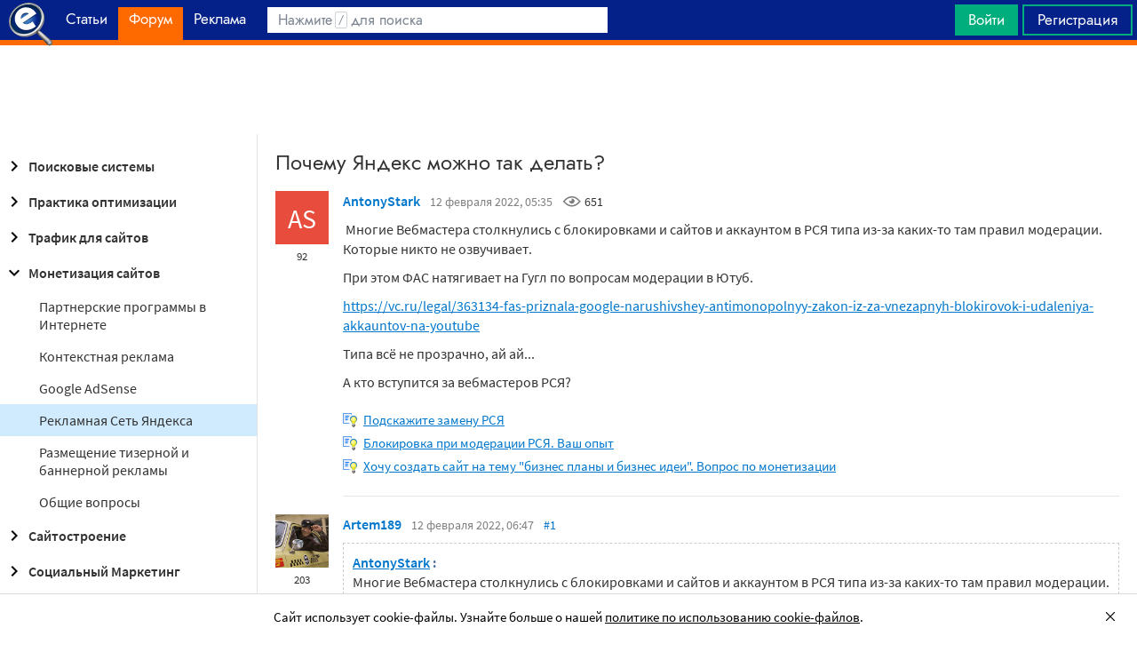

--- FILE ---
content_type: text/html; charset=utf-8
request_url: https://searchengines.guru/ru/forum/1057087
body_size: 24391
content:

<!DOCTYPE html>
<html lang="ru">
<head>
    <meta http-equiv="X-UA-Compatible" content="IE=edge" />
    <meta http-equiv="Content-Type" content="text/html; charset=UTF-8">
    <meta http-equiv="x-dns-prefetch-control" content="on">
    <link rel="preconnect" href="https://d.searchengines.guru" crossorigin>
    <link rel="preconnect" href="wss://chat.searchengines.guru">
    <link rel="preload" href="https://d.searchengines.guru/fonts/jost/jost-book.woff2" as="font" type="font/woff2" crossorigin>
    <link rel="preload" href="https://d.searchengines.guru/fonts/source-sans-pro/sourcesanspro-regular.woff2" as="font" type="font/woff2" crossorigin>
    <link rel="preload" href="https://d.searchengines.guru/fonts/source-sans-pro/sourcesanspro-semibold.woff2" as="font" type="font/woff2" crossorigin>
        <link rel="preload" href="https://d.searchengines.guru/fonts/jost/jost-semi.woff2" as="font" type="font/woff2" crossorigin>
        <link rel="preload" href="https://d.searchengines.guru/fonts/source-sans-pro/sourcesanspro-bold.woff2" as="font" type="font/woff2" crossorigin>
    <meta name="msapplication-config" content="none" />
    <meta name="referrer" content="no-referrer-when-downgrade">
    <meta name="viewport" content="width=device-width, initial-scale=1.0, minimum-scale=1.0" />
    <meta name="theme-color" content="#042189" />
    <title>Почему Яндекс можно так делать? - Монетизация в Рекламной Сети Яндекса - О монетизации сайтов - Форум об интернет-маркетинге</title>
    <meta name="description" content=" Многие Вебмастера столкнулись с блокировками и сайтов и аккаунтом в РСЯ типа из-за каких-то там правил модерации. Которые никто не озвучивает" />
    <meta property="og:title" content="Почему Яндекс можно так делать? - Монетизация в Рекламной Сети Яндекса - О монетизации сайтов - Форум об интернет-маркетинге">
    <meta property="og:description" content=" Многие Вебмастера столкнулись с блокировками и сайтов и аккаунтом в РСЯ типа из-за каких-то там правил модерации. Которые никто не озвучивает...">
    <meta property="og:url" content="https://searchengines.guru/ru/forum/1057087">
    <meta property="og:type" content="website">
        <meta property="og:image" content="https://d.searchengines.guru/og/se.png">
        <meta property="og:image:width" content="1200">
        <meta property="og:image:height" content="630">
        <meta property="vk:image" content="https://d.searchengines.guru/og/se-vk.png">
    <meta name="twitter:domain" content="searchengines.guru" />
    <meta name="twitter:site" content="@search_news" />
    <meta name="twitter:title" content="Почему Яндекс можно так делать? - Монетизация в Рекламной Сети Яндекса - О монетизации сайтов - Форум об интернет-маркетинге" />
    <meta name="twitter:description" content=" Многие Вебмастера столкнулись с блокировками и сайтов и аккаунтом в РСЯ типа из-за каких-то там правил модерации. Которые никто не озвучивает" />
    <meta name="twitter:card" content="summary_large_image" />
        <link rel="canonical" href="https://searchengines.guru/ru/forum/1057087">

    <link rel="manifest" href="https://d.searchengines.guru/manifest.json">
    <link rel="apple-touch-icon" sizes="57x57" href="https://d.searchengines.guru/apple-touch-icon-57x57.png">
    <link rel="apple-touch-icon" sizes="76x76" href="https://d.searchengines.guru/apple-touch-icon-76x76.png">
    <link rel="apple-touch-icon" sizes="120x120" href="https://d.searchengines.guru/apple-touch-icon-120x120.png">
    <link rel="apple-touch-icon" sizes="152x152" href="https://d.searchengines.guru/apple-touch-icon-152x152.png">
    <link rel="apple-touch-icon" sizes="167x167" href="https://d.searchengines.guru/apple-touch-icon-167x167.png">
    <link rel="apple-touch-icon" sizes="180x180" href="https://d.searchengines.guru/apple-touch-icon-180x180.png">
    <link rel="apple-touch-icon" sizes="192x192" href="https://d.searchengines.guru/apple-touch-icon-192x192.png">
    <link rel="icon" sizes="192x192" href="https://d.searchengines.guru/i/android-touch-icon-192x192.png">
    <link rel="icon" sizes="128x128" href="https://d.searchengines.guru/i/android-touch-icon-128x128.png">
    <link rel="shortcut icon" id="favicon" href="https://d.searchengines.guru/i/favicon.ico">
        <link rel="alternate" type="application/rss+xml" title="Форум об интернет-маркетинге" href="/ru/forum/rss" />
        <link rel="alternate" type="application/rss+xml" title="Форум об интернет-маркетинге - " href="/ru/forum/website-monetization/yandex-ads-network/rss" />
    <link href="https://d.searchengines.guru/styles/app.f2e4d1d8fd405decd2d58c50c7d305da.css" type="text/css" rel="stylesheet">
    
    <script type="text/javascript">
        window.resourceBasePath = "https://d.searchengines.guru/";
    </script>
     <script type="text/javascript">!function(){window.mqGlobal={};var n=!1,t=!1,e=[],o=[];function d(n){var t;for(t=0;t<n.length;t+=1)n[t]()}function i(){n||(n=!0,d(e),e=[])}function l(){i(),t||(t=!0,d(o),o=[])}mqGlobal.AddOnReady=function(t){n?t(document):e.push(t)},mqGlobal.AddOnLoad=function(n){t?n(document):o.push(n)},mqGlobal.AddOnActiveWindowChange=function(n){this._onvisibility||(this._onvisibility=[]),this._onvisibility[this._onvisibility.length]=n},document.addEventListener?(document.addEventListener("DOMContentLoaded",i,!1),window.addEventListener("load",l,!1)):document.attachEvent&&(document.attachEvent("onreadystatechange",(function(){switch(document.readyState){case"interactive":i();break;case"complete":l()}})),window.attachEvent("onload",l),document.documentElement.doScroll&&window==window.top&&function n(){if(document.body)try{document.documentElement.doScroll("left"),i()}catch(t){setTimeout(n,0)}}()),window.V||(window.V=[]),mqGlobal.AddOnReady((function(){var n=document.body;null==n.style.flex&&null==n.style.msFlex&&null==n.style.webkitBoxFlex&&(n.className+=" old-browser")}))}(); </script>
    <script src="https://d.searchengines.guru/js/app.39b4472f64405f159ec806a2298fbd8b.js" type="text/javascript" defer></script>
</head>
<body>

    <div class="page-header" id="header">
        <div class="page-header__logo">
            <a href="/ru">
                <img src="https://d.searchengines.guru/i/logo.png" srcset="https://d.searchengines.guru/i/logo_2x.png 2x" loading="lazy" width="225" height="50" alt="Searchengines.guru" title="Searchengines.guru">
                <img src="https://d.searchengines.guru/i/se.png" srcset="https://d.searchengines.guru/i/se_2x.png 2x" loading="lazy" width="51" height="50" alt="Searchengines.guru" title="Searchengines.guru" style="display: none">
            </a>
        </div>

        <div class="page-header__menu">
            <ul class="page-header-menu" id="page-header-menu">
                <li class="page-header-menu__item  page-header-menu__item_mobile"><a href='/ru'><span><b>Главная</b></span></a></li>
<li class="page-header-menu__item"><a href='/ru/articles'><span><b>Статьи</b></span></a></li>
<li class="page-header-menu__item_forum page-header-menu__item page-header-menu__item_selected"><a href='/ru/forum'><span><b>Форум</b></span><i class="ui-icons ui-icons_arrow-down-white"></i><i class="ui-icons ui-icons_arrow-down-min"></i></a></li>
<li class="page-header-menu__item"><a href='/ru/aom'><span><b>Реклама</b></span></a></li>

            </ul>
        </div>

        <div class="page-header__search">
                <form class="page-header-search" action="/ru/search">
                    <input id="headerSearch" type="text" class="input page-header-search__input" placeholder=" " name="keyword"/>
                    <div class="page-header-search__placeholder page-header-search__placeholder_long">Нажмите <span>/</span> для поиска</div>
                    <div class="page-header-search__placeholder page-header-search__placeholder_short">Поиск</div>
                    <button type="submit" class="page-header-search__button">
                        <i class="ui-icons ui-icons_search-black"></i>
                    </button>
                </form>
                <script type="text/javascript">
                    window.mqGlobal.AddOnReady(function () {
                    window.initSuggestions("headerSearch", "/ru/search/suggestions", "/ru/search/users", "");
                    });
                </script>
        </div>

        <div class="page-header__private page-header__private_login">
            <div class="page-header__private-item header-search-button">
<a id="searchHeader" class="search-button qa-header-search-button" title="Поиск" href="/ru/search"><i class="ui-icons ui-icons_search"></i></a><div class="search-panel search-panel_hidden" id="searchPanel"><input type="text" class="input search-panel__input qa-search-panel-input" id="searchPanelInput"><button class="search-panel__button qa-search-panel-button" id="searchPanelButton"><i class="ui-icons ui-icons_search-black"></i></button></div>
</div>
<div class="page-header__private-item">
<a class="signin-btn" title="Войти" href="/ru/login">Войти</a></div>
<div class="page-header__private-item page-header__private-item_signup">
<a class="signup-btn" title="Регистрация" href="/ru/register">Регистрация</a></div>

        </div>
    </div>


      <div style="text-align: center">
          <script async src="https://pagead2.googlesyndication.com/pagead/js/adsbygoogle.js?client=ca-pub-6257102811409879"
                  crossorigin="anonymous"></script>
          <!-- SE.guru - TOP RESPONSIVE -->
          <ins class="adsbygoogle"
               style="display:block; height: 100px"
               data-ad-client="ca-pub-6257102811409879"
               data-ad-slot="4849808988"
               data-ad-format="fluid"
               data-full-width-responsive="true"></ins>
          <script>
              (adsbygoogle = window.adsbygoogle || []).push({});
          </script>
      </div>


    <div class="main-content">
            <div class="main-content__column-left" id="mainContentSidebar">
                    <div id="sidebar-menu" class="sidebar-menu">
                        



<ul class="sidebar-menu__list" id="sidebarMenu">
  <li class="sidebar-menu__item sidebar-menu__item_has-child"><a href="/ru/forum/search-engines" title="Форум про поисковые системы Яндекс, Google, Bing, Rambler, Baidu, Yahoo. В разделе обсуждаются алгоритмы, апдейты, ранжирование. Также в разделе обсуждают СМИ-агрегаторы и доски объявлений."><span class="sidebar-menu__button"><i class="ui-icons ui-icons_nav-arrow-right"></i></span>Поисковые системы</a><ul class="sidebar-menu__sub-list
">
<li class="sidebar-menu__item"><a href="/ru/forum/search-engines/google" title="Google — cамый крупный поисковик Интернета. Обсуждение особенностей продвижения в Google: индексация, ссылки, тексты, апдейты, баны и многое другое.">Google</a><li class="sidebar-menu__item"><a href="/ru/forum/search-engines/yandex" title="Yandex — крупнейшая поисковая система Рунета. Обсуждение особенностей продвижения в Яндексе: индексация, ссылки, тексты, апдейты, баны и многое другое.">Яндекс</a><li class="sidebar-menu__item"><a href="/ru/forum/search-engines/website-catalogs" title="Обмен опытом по работе с каталогами сайтов. Опытные форумчане рассказывают про использование ссылок с каталогов, регистрации в досках объявлений.">Каталоги сайтов</a><li class="sidebar-menu__item"><a href="/ru/forum/search-engines/engines" title="Обсуждение работы в поисковых системах Bing, Rambler, Baidu, Yahoo. Опытные SEO-мастера делятся опытом продвижения.">Прочие поисковики</a><li class="sidebar-menu__item"><a href="/ru/forum/search-engines/aggregators-boards" title="Обсуждение работы с Avito.ru, Olx.ua, Kufar.by, Яндекс.Маркетом. Продвижение товаров и услуг через агрегаторы и доски объявлений.">Агрегаторы и доски объявлений</a></ul>
<li class="sidebar-menu__item sidebar-menu__item_has-child"><a href="/ru/forum/optimization-practices" title="Все об оптимизации сайтов: ранжирование, индексация, ссылки, работа с биржами, баны, сервисы, частые вопросы. Обсуждение алгоритмов поисковых систем."><span class="sidebar-menu__button"><i class="ui-icons ui-icons_nav-arrow-right"></i></span>Практика оптимизации</a><ul class="sidebar-menu__sub-list
">
<li class="sidebar-menu__item"><a href="/ru/forum/optimization-practices/common" title="Общие вопросы по поисковой оптимизации от пользователей форума searchengines.guru. В этом разделе вы можете задать свой вопрос или помочь коллегам.">Общие вопросы оптимизации</a><li class="sidebar-menu__item"><a href="/ru/forum/optimization-practices/private" title="Если у вас есть вопрос про бан вашего сайта или вылет его из базы, задайте его здесь. Индексацию конкретного сайта и ранжирование тоже следует обсуждать в этом разделе.">Частные вопросы - ранжирование, индексация, бан</a><li class="sidebar-menu__item"><a href="/ru/forum/optimization-practices/services" title="Программное обеспечение и сервисы для работы по оптимизации сайтов: парсеры, анализаторы, аудиторы, сборщики ключевых слов и позиций сайтов.">Сервисы и программы для работы с SE</a><li class="sidebar-menu__item"><a href="/ru/forum/optimization-practices/beginners-questions" title="Задавайте здесь любые вопросы по SEO-оптимизации — вам ответят опытные веб-мастера. В этом разделе вы можете задать свой вопрос по SEO или помочь коллегам.">Любые вопросы от новичков по оптимизации</a><li class="sidebar-menu__item"><a href="/ru/forum/optimization-practices/link-user-factors" title="Обсуждение вопросов, связанных с влиянием поведенческих факторов и ссылок на ранжирование в поисковых системах: баны, построение PBN, дропы, накрутка ПФ, ссылочный взрыв и многое другое.">Ссылочные и пользовательские факторы</a><li class="sidebar-menu__item"><a href="/ru/forum/optimization-practices/search-technologies" title="Как работают или должны работать поисковые системы, будут ли работать поисковые технологии в будущем, обсуждение новых параметров ранжирования.">Поисковые технологии</a><li class="sidebar-menu__item"><a href="/ru/forum/optimization-practices/doorways-hallways-metatags-cloaking" title="Обсуждение технологии работы с дорвеями, индексации большого количества страниц, банов, санкций поисковых систем.">Doorways & Cloaking</a></ul>
<li class="sidebar-menu__item sidebar-menu__item_has-child"><a href="/ru/forum/website-advertisement" title="Раздел посвящен рекламе сайтов через Яндекс.Директ, Гугл Адвордс (Google Ads), тизерные сети, таргетированную и баннерную рекламу, push-трафик."><span class="sidebar-menu__button"><i class="ui-icons ui-icons_nav-arrow-right"></i></span>Трафик для сайтов</a><ul class="sidebar-menu__sub-list
">
<li class="sidebar-menu__item"><a href="/ru/forum/website-advertisement/search-context" title="Обсуждение работы контекстной рекламы: обсуждение проблем, стратегий работы, корректировки ставок, работа с Маркетом, обмен опытом по работе с баннерами.">Поисковая и контекстная реклама</a><li class="sidebar-menu__item"><a href="/ru/forum/website-advertisement/google-adwords" title="Обсуждаем привлечение клиентов через Google Ads: о настройках рекламной кампании, работе с оптимизацией ставок, стратегиях продвижения.">Google Adwords</a><li class="sidebar-menu__item"><a href="/ru/forum/website-advertisement/yandex-direct" title="Обсуждаем привлечение клиентов через Яндекс.Директ: настройки рекламной кампании, работа с оптимизацией ставок, стратегии продвижения.">Яндекс.Директ</a><li class="sidebar-menu__item"><a href="/ru/forum/website-advertisement/teaser-banner-ads" title="Теория и практика работы с тизерными и баннерыми сетями. Специалисты делятся опытом по настройке, созданию креативов, выбору сетей, оптимизации кампаний.">Тизерная и баннерная реклама</a><li class="sidebar-menu__item"><a href="/ru/forum/website-advertisement/common-ads-topics" title="Не поисковиками едиными ходит трафик. В топике собраны общие вопросы рекламы, которые не вошли в другие разделы.">Общие вопросы рекламы</a></ul>
<li class="sidebar-menu__item sidebar-menu__item_active-internal sidebar-menu__item_has-child"><a href="/ru/forum/website-monetization" title="Профессионалы рассказывают о своем опыте заработка на сайтах, приложениях, каналах и других ресурсах."><span class="sidebar-menu__button"><i class="ui-icons ui-icons_nav-arrow-down"></i></span>Монетизация сайтов</a><ul class="sidebar-menu__sub-list
 sidebar-menu__sub-list_show">
<li class="sidebar-menu__item"><a href="/ru/forum/website-monetization/partner-program" title="Обсуждение партнерских программ и заработка на партнерских программах. В этом разделе вы можете задать свой вопрос или помочь коллегам.">Партнерские программы в Интернете</a><li class="sidebar-menu__item"><a href="/ru/forum/website-monetization/context-ad" title="Обсуждение монетизации через AdSense, РСЯ и другие партнерские сети. В этом разделе вы можете задать свой вопрос или помочь коллегам.">Контекстная реклама</a><li class="sidebar-menu__item"><a href="/ru/forum/website-monetization/google-adsense" title="Раздел для обсуждения только системы Google AdSense. В этом разделе вы можете задать свой вопрос или помочь коллегам.">Google AdSense</a><li class="sidebar-menu__item sidebar-menu__item_active"><a href="/ru/forum/website-monetization/yandex-ads-network" title="Раздел для обсуждения Рекламной Сети Яндекса. В этом разделе вы можете задать свой вопрос или помочь коллегам.">Рекламная Сеть Яндекса</a><li class="sidebar-menu__item"><a href="/ru/forum/website-monetization/earning-teaser-banner-ads" title="Раздел для владельцев площадок, посвященный заработку на баннерной рекламе и тизерках. В этом разделе вы можете задать свой вопрос или помочь коллегам.">Размещение тизерной и баннерной рекламы</a><li class="sidebar-menu__item"><a href="/ru/forum/website-monetization/common" title="Теория и практика монетизации своих сайтов, каналов, приложений. В топике собраны общие вопросы по заработку для вебмастеров.">Общие вопросы</a></ul>
<li class="sidebar-menu__item sidebar-menu__item_has-child"><a href="/ru/forum/development" title="Обсуждаем сайтростроение как ремесло и бизнес. В разделе собраны топики по выбору CMS, веб-аналитике, доменам, серверам, дизайну и копирайтингу."><span class="sidebar-menu__button"><i class="ui-icons ui-icons_nav-arrow-right"></i></span>Сайтостроение</a><ul class="sidebar-menu__sub-list
">
<li class="sidebar-menu__item"><a href="/ru/forum/development/web" title="Обсуждение вопросов, связанных со строительством веб-сайтов: скрипты, серверы, настройка, разработка, администрирование. В этом разделе вы можете задать свой вопрос или помочь коллегам.">Веб-строительство</a><li class="sidebar-menu__item"><a href="/ru/forum/development/statistics-analytics" title="Обсуждение работы с системами веб-аналитики: Яндекс.Метрика, Google Analytics, Finteza и другие.">Статистика и аналитика</a><li class="sidebar-menu__item"><a href="/ru/forum/development/domain-names" title="Обсуждение работы с доменами: подбор, регистрация, технические вопросы. В этом разделе вы можете задать свой вопрос или помочь коллегам.">Доменные имена</a><li class="sidebar-menu__item"><a href="/ru/forum/development/servers-administration" title="Установка, настройка и оптимизация серверов. В этом разделе вы можете задать свой вопрос или помочь коллегам.">Администрирование серверов</a><li class="sidebar-menu__item"><a href="/ru/forum/development/hosting" title="Хостинг сайтов, аренда серверов, colocation. В этом разделе вы можете задать свой вопрос или помочь коллегам.">Хостинг</a><li class="sidebar-menu__item"><a href="/ru/forum/development/security" title="Все вопросы информационной безопасности для вебмастеров, сайтостроителей, разработчиков, оптимизаторов. В этом разделе вы можете задать свой вопрос или помочь коллегам.">Безопасность</a><li class="sidebar-menu__item"><a href="/ru/forum/development/usability-visitors-retention" title="Влияние дизайна на User Experience, Usability сайтов, поведение пользователей, удержание пользователей. В этом разделе вы можете задать свой вопрос или помочь коллегам.">Usability и удержание посетителей</a><li class="sidebar-menu__item"><a href="/ru/forum/development/copywriting" title="Профессиональные писатели текстов, соединяйтесь! О наполнении текстом сайтов.">Копирайтинг</a></ul>
<li class="sidebar-menu__item sidebar-menu__item_has-child"><a href="/ru/forum/social-media-marketing" title="Маркетинг в блогах и социальных сетях. Раздел для Social Media Marketing-специалистов. Не для коммерческих объявлений."><span class="sidebar-menu__button"><i class="ui-icons ui-icons_nav-arrow-right"></i></span>Социальный Маркетинг</a><ul class="sidebar-menu__sub-list
">
<li class="sidebar-menu__item"><a href="/ru/forum/social-media-marketing/vkontakte" title="Продвижение в социальной сети Вконтакте, увеличение охватов, настройка групп и рассылок.  Разбираем только легальные способы продвижения. Не для коммерческих объявлений.">Вконтакте </a><li class="sidebar-menu__item"><a href="/ru/forum/social-media-marketing/youtube" title="О заработке на YouTube. В этом разделе вы можете задать свой вопрос или помочь коллегам.">YouTube</a><li class="sidebar-menu__item"><a href="/ru/forum/social-media-marketing/facebook" title="Продвижение в социальной сети Facebook и Instagram, разбор проблем с блокировкой аккаунтов, монетизацией групп. Разбираем только легальные способы продвижения. Не для коммерческих объявлений.">Facebook & Instagram</a><li class="sidebar-menu__item"><a href="/ru/forum/social-media-marketing/tiktok" title="Продвижение и монетизация в социальной сети TikTok. Задавайте вопросы, чтобы получить консультацию от специалистов. Не для коммерческих объявлений.">TikTok</a><li class="sidebar-menu__item"><a href="/ru/forum/social-media-marketing/telegram" title="Продвижение и монетизация в социальной сети Telegram. Задавайте вопросы, чтобы получить консультацию от специалистов. Не для коммерческих объявлений.">Telegram</a><li class="sidebar-menu__item"><a href="/ru/forum/social-media-marketing/smm-other" title="Общие вопросы по Social Media Marketing: продвижение бизнеса, покупка рекламы, блокировка аккаунтов, юридические вопросы. Не для коммерческих объявлений.">Общие вопросы</a></ul>
<li class="sidebar-menu__item sidebar-menu__item_has-child"><a href="/ru/forum/professionals-talks" title="Топик посвящен общим вопросам форумчан: SMM, обучение, eCommerce, телефония, инвестиции, финансы, экономика, правовые вопросы."><span class="sidebar-menu__button"><i class="ui-icons ui-icons_nav-arrow-right"></i></span>Общение профессионалов</a><ul class="sidebar-menu__sub-list
">
<li class="sidebar-menu__item"><a href="/ru/forum/professionals-talks/seminars-conferences" title="Анонсы предстоящих событий, отзывы о прошедших мероприятиях, конференциях.">Семинары и конференции</a><li class="sidebar-menu__item"><a href="/ru/forum/professionals-talks/web-stores-ecommerce" title="Интернет-торговля, технические, финансовые и юридические вопросы, связанные с электронной коммерцией. В этом разделе вы можете задать свой вопрос или помочь коллегам. Обсуждение технических решений для eCommerce-отрасли.">eCommerce, интернет-магазины и электронная коммерция</a><li class="sidebar-menu__item"><a href="/ru/forum/professionals-talks/telephony-business-communication" title="Технические и деловые вопросы бизнес-коммуникации. В этом разделе вы можете задать свой вопрос или помочь коллегам.">Телефония и коммуникации для бизнеса</a><li class="sidebar-menu__item"><a href="/ru/forum/professionals-talks/business-topics" title="Оптимизация как бизнес: найм сотрудников, построение команды, удержание клиентов, правовые вопросы. В этом разделе вы можете задать свой вопрос или помочь коллегам.">Деловые вопросы</a><li class="sidebar-menu__item"><a href="/ru/forum/professionals-talks/finances" title="Банки, платежные системы, обмен, электронные деньги. В этом разделе вы можете задать свой вопрос или помочь коллегам.">Финансы</a><li class="sidebar-menu__item"><a href="/ru/forum/professionals-talks/yandex-money-professional-account" title="Обсуждение функциональности и возможностей с представителями системы Яндекс.Деньги.">Cчет в Яндекс.Деньгах</a><li class="sidebar-menu__item"><a href="/ru/forum/professionals-talks/cryptocurrency" title="Обсуждение криптовалют: Bitcoin, Ethereum, Альты, Monero, новости майнинга и ICO, легализация">Криптовалюты</a><li class="sidebar-menu__item"><a href="/ru/forum/professionals-talks/investments" title="Обсуждаем, как и куда правильно вкладывать деньги: сайты, Youtube, Форекс, Фондовый рынок, акции, покупка квартир и другое.">Инвестиции</a><li class="sidebar-menu__item"><a href="/ru/forum/professionals-talks/economics" title="Общие вопросы экономической жизни: обмен валюты, прогнозы на будущее, налоги, обзоры зарплат и доходов.">Экономика</a><li class="sidebar-menu__item"><a href="/ru/forum/professionals-talks/legal-issues" title="Обсуждение юридических вопросов в оптимизации и вообще бизнесе">Правовые вопросы</a></ul>
<li class="sidebar-menu__item sidebar-menu__item_has-child"><a href="/ru/forum/optimizators-exchange" title="Платный раздел, посвященный финансовым объявлениям, продаже сайтов, регистрации доменов, инфопродуктам и другому."><span class="sidebar-menu__button"><i class="ui-icons ui-icons_nav-arrow-right"></i></span>Биржа и продажа</a><ul class="sidebar-menu__sub-list
">
<li class="sidebar-menu__item sidebar-menu__item_has-icon"><a href="/ru/forum/optimizators-exchange/financial-announcements" title="Выдача кредитов, обмен электронных денег и другие финансовые вопросы."><i class="ui-icons ui-icons_crown"></i>Финансовые объявления</a><li class="sidebar-menu__item"><a href="/ru/forum/optimizators-exchange/full-time-job" title="Размещение вакансий в IT: SEO-специалисты, копирайтеры, разработчики, сайтостроители, видеомейкеры. Работа в штате и удаленная работа.">Работа на постоянной основе</a><li class="sidebar-menu__item sidebar-menu__item_has-icon"><a href="/ru/forum/optimizators-exchange/site-purchase-sale" title="Купля/продажа сайтов и доменов. В разделе вы можете купить или продать сайт, найти хороший дроп"><i class="ui-icons ui-icons_crown"></i>Сайты - покупка, продажа</a><li class="sidebar-menu__item sidebar-menu__item_has-icon"><a href="/ru/forum/optimizators-exchange/social-networks-pages-groups-applications" title="Продажа аккаунтов, страниц, групп, приложений, каналов в социальных сетях."><i class="ui-icons ui-icons_crown"></i>Соцсети: страницы, группы, приложения</a><li class="sidebar-menu__item sidebar-menu__item_has-icon"><a href="/ru/forum/optimizators-exchange/sites-without-domains" title="Объявления о покупке и продаже сайтов без доменов. Выкладывайте свои предложения и запросы на покупку сайтов без доменов."><i class="ui-icons ui-icons_crown"></i>Сайты без доменов</a><li class="sidebar-menu__item sidebar-menu__item_has-icon"><a href="/ru/forum/optimizators-exchange/traffic-teaser-banner-ads" title="Обзор партнерских программ, обсуждение тизерного трафика, заработок на push-уведомлениях"><i class="ui-icons ui-icons_crown"></i>Трафик, тизерная и баннерная реклама</a><li class="sidebar-menu__item sidebar-menu__item_has-icon"><a href="/ru/forum/optimizators-exchange/domain-sale-evaluation-registration" title="Если хотите оценить, купить или продать домен — вам сюда. Обсуждение стоимости доменов."><i class="ui-icons ui-icons_crown"></i>Продажа, оценка, регистрация доменов</a><li class="sidebar-menu__item sidebar-menu__item_has-icon"><a href="/ru/forum/optimizators-exchange/exchange-purchase-sale-links" title="Предложения вебмастеров по покупке, продаже, обмену ссылками. Прогоны по каталогам, вечные ссылки, линкбилдинг, PBN."><i class="ui-icons ui-icons_crown"></i>Ссылки - обмен, покупка, продажа</a><li class="sidebar-menu__item sidebar-menu__item_has-icon"><a href="/ru/forum/optimizators-exchange/programs-scripts" title="Программы и скрипты для вебмастеров: CPA-сети, регистраторы mail, генераторы ссылок, плагины для CMS."><i class="ui-icons ui-icons_crown"></i>Программы и скрипты</a><li class="sidebar-menu__item sidebar-menu__item_has-icon"><a href="/ru/forum/optimizators-exchange/article-posting" title="Обмен ссылками с помощью размещения статей и гостевого постинга. Здесь вы можете опубликовать предложения по обмену ссылками и публикациями."><i class="ui-icons ui-icons_crown"></i>Размещение статей</a><li class="sidebar-menu__item sidebar-menu__item_has-icon"><a href="/ru/forum/optimizators-exchange/info-products" title="Форумчане предлагают свои услуги по обучению заработку и добыче трафика."><i class="ui-icons ui-icons_crown"></i>Инфопродукты</a><li class="sidebar-menu__item sidebar-menu__item_has-icon"><a href="/ru/forum/optimizators-exchange/other" title="Предложения по продаже покупке аккаунтов от Яндекс.Директ, Яндекс.Дзен, Google Ads, Google Бизнес."><i class="ui-icons ui-icons_crown"></i>Прочие цифровые товары</a></ul>
<li class="sidebar-menu__item sidebar-menu__item_has-child"><a href="/ru/forum/webmasters-jobs" title="В разделе собраны предложения о работе, предложение услуг по продвижению SEO, PPC, SMM."><span class="sidebar-menu__button"><i class="ui-icons ui-icons_nav-arrow-right"></i></span>Работа и услуги для вебмастера</a><ul class="sidebar-menu__sub-list
">
<li class="sidebar-menu__item sidebar-menu__item_has-icon"><a href="/ru/forum/webmasters-jobs/optimization-promotion-audit" title="Предложение услуг по оптимизации сайтов, продвижению, платным и бесплатным аудитам."><i class="ui-icons ui-icons_crown"></i>Оптимизация, продвижение и аудит</a><li class="sidebar-menu__item sidebar-menu__item_has-icon"><a href="/ru/forum/webmasters-jobs/advertisement-campaigns" title="Предложения и запросы на услуги по ведению рекламных кампаний в Яндекс.Директ, Google Ads, myTagret, Facebook, Instagram."><i class="ui-icons ui-icons_crown"></i>Ведение рекламных кампаний</a><li class="sidebar-menu__item sidebar-menu__item_has-icon"><a href="/ru/forum/webmasters-jobs/social-media-marketing-smm" title="Если вы предоставляете услуги SMM или хотите их заказать — обращайтесь в этот раздел."><i class="ui-icons ui-icons_crown"></i>Услуги в области SMM</a><li class="sidebar-menu__item sidebar-menu__item_has-icon"><a href="/ru/forum/webmasters-jobs/programming" title="Запросы и предложения услуг по разработке сайтов, написанию скриптов и программ"><i class="ui-icons ui-icons_crown"></i>Программирование</a><li class="sidebar-menu__item sidebar-menu__item_has-icon"><a href="/ru/forum/webmasters-jobs/websites-servers-administration" title="Запросы и предложения услуг по системному администрированию, настройке серверов"><i class="ui-icons ui-icons_crown"></i>Администрирование серверов и сайтов</a><li class="sidebar-menu__item sidebar-menu__item_has-icon"><a href="/ru/forum/webmasters-jobs/proxies-vpn-anonymizers-ip" title="Сервисы и услуги косвенного доступа в сеть. Прокси IPv4 и IPv6."><i class="ui-icons ui-icons_crown"></i>Прокси, ВПН, анонимайзеры, IP</a><li class="sidebar-menu__item sidebar-menu__item_has-icon"><a href="/ru/forum/webmasters-jobs/paid-training-webinars" title="Услуги по проведению платных семинаров, конференций, вебинаров, доров, СДЛ, PBN."><i class="ui-icons ui-icons_crown"></i>Платное обучение, вебинары</a><li class="sidebar-menu__item sidebar-menu__item_has-icon"><a href="/ru/forum/webmasters-jobs/registration-catalogs" title="Все предложения по регистрации в каталогах, размещению ссылок, прогону по доскам объявлений."><i class="ui-icons ui-icons_crown"></i>Регистрация в каталогах</a><li class="sidebar-menu__item sidebar-menu__item_has-icon"><a href="/ru/forum/webmasters-jobs/copywriting-translations" title="Для предложения и запроса услуг копирайтеров и переводчиков. Подбор ключей, написание текста, редактура."><i class="ui-icons ui-icons_crown"></i>Копирайтинг, переводы</a><li class="sidebar-menu__item sidebar-menu__item_has-icon"><a href="/ru/forum/webmasters-jobs/design" title="Топик посвящен предложению услуг для дизайнеров и верстальщиков. Проверенные пользователи, низкие цены, гарантия исполнения, рейтинг исполнителей."><i class="ui-icons ui-icons_crown"></i>Дизайн</a><li class="sidebar-menu__item sidebar-menu__item_has-icon"><a href="/ru/forum/webmasters-jobs/usability-consultations-audit" title="Услуги по UI/UX-дизайну. Прототипирование сайтов, аудит, повышение конверсий и удобства для пользователей."><i class="ui-icons ui-icons_crown"></i>Usability: консультации и аудит</a><li class="sidebar-menu__item sidebar-menu__item_has-icon"><a href="/ru/forum/webmasters-jobs/development" title="Каталог предложений от сайтостроителей: самописные сайты, популярные CMS, готовые решения, лендинги и большие интернет-магазины. В топике можно найти исполнителей и прорекламировать свои услуги."><i class="ui-icons ui-icons_crown"></i>Изготовление сайтов</a><li class="sidebar-menu__item sidebar-menu__item_has-icon"><a href="/ru/forum/webmasters-jobs/content" title="Услуги по созданию контента для ваших проектов. Прямые предложения от контент-менеджеров по адекватным ценам."><i class="ui-icons ui-icons_crown"></i>Наполнение сайтов</a><li class="sidebar-menu__item sidebar-menu__item_has-icon"><a href="/ru/forum/webmasters-jobs/other" title="Если вам не подошел ни один из разделов выше, разместите объявление здесь"><i class="ui-icons ui-icons_crown"></i>Прочие услуги</a></ul>
<li class="sidebar-menu__item sidebar-menu__item_has-child"><a href="/ru/forum/offtopic" title="Раздел посвящен общению по темам, не связанным с интернет-маркетингом, SEO, трафиком и заработком."><span class="sidebar-menu__button"><i class="ui-icons ui-icons_nav-arrow-right"></i></span>Не про работу</a><ul class="sidebar-menu__sub-list
">
<li class="sidebar-menu__item"><a href="/ru/forum/offtopic/about" title="Вопросы и информация  о сайте Searchengines.guru">О сайте и форуме</a><li class="sidebar-menu__item"><a href="/ru/forum/offtopic/misc" title="Если Вы не знаете, куда поместить тему, пишите здесь. Соблюдайте уважительное отношение к другим участникам форума Searchengines.guru.">Самое разное</a><li class="sidebar-menu__item"><a href="/ru/forum/offtopic/common" title="Общение на любые темы, не связанные с работой. Обсуждаем все, что происходит в мире. Соблюдайте уважительное отношение к другим участникам форума Searchengines.guru.">Курилка</a><li class="sidebar-menu__item"><a href="/ru/forum/offtopic/members-meetups" title="Объявления о встречах, организуемых участниками для участников форума Searchengines.guru.">Встречи и сходки</a><li class="sidebar-menu__item"><a href="/ru/forum/offtopic/hardware-software" title="О верных железных и логических друзьях оптимизатора. Соблюдайте уважительное отношение к другим участникам форума Searchengines.guru.">Железо и софт</a></ul>

</ul>

                    </div>

        

        <div id="forumArticles" class="forum-articles" style="display: none">
                

<div class="articles-item articles-item_light">
  <div class="articles-item__container" style="background-color: rgb( 174,172,170 )">
      <img class="articles-item__image-preview" loading="lazy" width="32" height="16" alt="preview" src="[data-uri]&#x2B;Tl5ufo6erx8vP09fb3&#x2B;Pn6/8QAHwEAAwEBAQEBAQEBAQAAAAAAAAECAwQFBgcICQoL/[base64]&#x2B;Pn6/9oADAMBAAIRAxEAPwDMt9NlkkzI&#x2B;SK7bQ42ghVVIAA7VgiKKD/V5/E0&#x2B;O8lRvlwKlMpxaO8hLEDJzVkMcVxVvrF0n8Zx781eXxFOowY1b8auxJ//9k=" />
    <a href="/ru/news/2058402" class="articles-item__image">
        <picture>
          <source srcset="https://d.searchengines.guru/20/96/google_search_600x314__2feebf76.jpg, https://d.searchengines.guru/20/96/google_search_1200x628__3bccc329.jpg 2x" media="(min-width:700px)">
          <img class="articles-item__image-main" loading="lazy" width="600" height="314" srcset="https://d.searchengines.guru/20/96/google_search_300x157__c0007872.jpg, https://d.searchengines.guru/20/96/google_search_600x314__2feebf76.jpg 2x" src="https://d.searchengines.guru/20/96/google_search_600x314__2feebf76.jpg" alt="Google: E-E-A-T не является фактором ранжирования" onerror="this.style.display='none';">
        </picture>
      <span class="articles-item__img-fill" style="background: linear-gradient(to top, rgba( 174,172,170, 0.9) 0%, rgba( 174,172,170, 0.9) 10%, rgba( 174,172,170, 0.7) 50%, rgba( 174,172,170, 0) 100%);"></span>
    </a>
    <div class="articles-item__content" style="background: rgba(174,172,170, 0.9);">
      <span class="articles-item__content-fill" style="background: linear-gradient(to top, rgba( 174,172,170, 0.9) 0%, rgba( 174,172,170, 0.9) 10%, rgba( 174,172,170, 0.7) 50%, rgba( 174,172,170, 0) 100%);"></span>
      <div class="articles-item__content-wrapper">
        <h3 class="articles-item__title">
          <a href="/ru/news/2058402">Google: E-E-A-T не является фактором ранжирования</a>
        </h3>
        <div class="articles-item__description">
          И не влияет на другие факторы
        </div>
        <div class="articles-item__footer">
              <span class="articles-item__author">Оксана Мамчуева</span>
        </div>
      </div>
    </div>
    <div class="articles-item__blackout"></div>
  </div>
</div>

                

<div class="articles-item">
  <div class="articles-item__container" style="background-color: rgb( 58,58,58 )">
      <img class="articles-item__image-preview" loading="lazy" width="32" height="16" alt="preview" src="[data-uri]&#x2B;Tl5ufo6erx8vP09fb3&#x2B;Pn6/8QAHwEAAwEBAQEBAQEBAQAAAAAAAAECAwQFBgcICQoL/[base64]&#x2B;Pn6/9oADAMBAAIRAxEAPwDjEgmWIqABk9NwqBrWc87OPXIqcSNjFSeZ8mM80AVo7X5huQn/AIFW7ZK8cAVRtHoDWUpPar1vNsjwTQB//9k=" />
    <a href="/ru/articles/2058405" class="articles-item__image">
        <picture>
          <source srcset="https://d.searchengines.guru/20/96/delete-button-keyboard_600x314__3661c0be.jpg, https://d.searchengines.guru/20/96/delete-button-keyboard_1200x628__84d4751c.jpg 2x" media="(min-width:700px)">
          <img class="articles-item__image-main" loading="lazy" width="600" height="314" srcset="https://d.searchengines.guru/20/96/delete-button-keyboard_300x157__db717013.jpg, https://d.searchengines.guru/20/96/delete-button-keyboard_600x314__3661c0be.jpg 2x" src="https://d.searchengines.guru/20/96/delete-button-keyboard_600x314__3661c0be.jpg" alt="Как удалить плохие SEO-ссылки и очистить ссылочную массу сайта" onerror="this.style.display='none';">
        </picture>
      <span class="articles-item__img-fill" style="background: linear-gradient(to top, rgba( 58,58,58, 0.9) 0%, rgba( 58,58,58, 0.9) 10%, rgba( 58,58,58, 0.7) 50%, rgba( 58,58,58, 0) 100%);"></span>
    </a>
    <div class="articles-item__content" style="background: rgba(58,58,58, 0.9);">
      <span class="articles-item__content-fill" style="background: linear-gradient(to top, rgba( 58,58,58, 0.9) 0%, rgba( 58,58,58, 0.9) 10%, rgba( 58,58,58, 0.7) 50%, rgba( 58,58,58, 0) 100%);"></span>
      <div class="articles-item__content-wrapper">
        <h3 class="articles-item__title">
          <a href="/ru/articles/2058405">Как удалить плохие SEO-ссылки и очистить ссылочную массу сайта</a>
        </h3>
        <div class="articles-item__description">
          Применяем отклонение ссылок
        </div>
        <div class="articles-item__footer">
              <span class="articles-item__author">Сервис Rookee</span>
        </div>
      </div>
    </div>
    <div class="articles-item__blackout"></div>
  </div>
</div>

        </div>

    <script async src="https://pagead2.googlesyndication.com/pagead/js/adsbygoogle.js?client=ca-pub-6257102811409879"
    crossorigin="anonymous"></script>
    <!-- SE.guru - LEFT RESPONSIVE -->
    <ins class="adsbygoogle"
    style="display:block; width: 250px; height: 400px;"
    data-ad-client="ca-pub-6257102811409879"
    data-ad-slot="4877729142"
    data-ad-format="fluid"
    data-full-width-responsive="true"></ins>
    <script>
        (adsbygoogle = window.adsbygoogle || []).push({});
    </script>

                </div>
        <div class="main-content__column-mid" id="mainContentColumn">
            




<div class="breadcrumbs on-single-column">
        <a href="/ru/forum">Форум</a>
        <a href="/ru/forum/website-monetization">Монетизация сайтов</a>
        <a href="/ru/forum/website-monetization/yandex-ads-network">Рекламная Сеть Яндекса</a>
</div>


<div class="box-header topic-header">
    <div class="box-header__title box-header__title_with-btn">
        <div class="button-toggle" id="sidebarToggle" title="Открыть меню" data-title="Закрыть меню"><i></i><i></i><i></i></div>
        <h1 id="forumTitle" class="topic-title">
            <a href="/ru/forum/website-monetization/yandex-ads-network" class="btn-back on-single-column inline" title="К списку"><i class="ui-icons ui-icons_back"></i></a>

            Почему Яндекс можно так делать?
        </h1>



    </div>
</div>


<div id="alerts-area" class="comments-list__alerts"></div>
<div id="comments_list" class="comments-list">
        <div class="comment comment_head">
            <div class="comment__avatar-area">
                <div class="comment__avatar-wrapper">
                        <a class="comment__avatar-link" href="/ru/users/1141019">
                            <span class="comment__avatar avatar-palette-12">AS</span>
                        </a>
                        <div class="tooltip tooltip_hidden tooltip_top tooltip_abs qa-tooltip-avatar">

                            <div class="comment__date-created">На сайте с 17.11.2017</div>
                                <div class="comment__user-status"><i class="comment__user-status-icon comment__user-status-icon_offline"></i>Offline</div>
                        </div>
                </div>
                    <span class="comment__avatar-rating" title="Рейтинг">92</span>
            </div>

            <div class="comment__info">
                <div class="comment__author">
                    <span id="author_info_topic1057087" class="comment__author-name">
                        <a href="/ru/users/1141019" title="AntonyStark">AntonyStark</a>
                    </span>
                </div>

                <div class="comment__date">
                    <time datetime="2022-02-12T05:35Z" datetime-type="datetime">12 февраля 2022, 05:35</time>
                </div>

                <div class="comment__views" title="Просмотры: 651">
                    <i class="ui-icons ui-icons_eye"></i>651
                </div>

      </div>


      <div class="comment__content">

        <div id="contenttopic1057087">
          <p>&nbsp;Многие Вебмастера столкнулись с блокировками и сайтов и аккаунтом в РСЯ типа из-за каких-то там правил модерации. Которые никто не озвучивает.&nbsp;</p><p>При этом ФАС натягивает на Гугл по вопросам модерации в Ютуб.&nbsp;</p><p><a href="/go?link=https://vc.ru/legal/363134-fas-priznala-google-narushivshey-antimonopolnyy-zakon-iz-za-vnezapnyh-blokirovok-i-udaleniya-akkauntov-na-youtube" rel="nofollow" title="https://vc.ru/legal/363134-fas-priznala-google-narushivshey-antimonopolnyy-zakon-iz-za-vnezapnyh-blokirovok-i-udaleniya-akkauntov-na-youtube" target="_blank">https://vc.ru/legal/363134-fas-priznala-google-narushivshey-antimonopolnyy-zakon-iz-za-vnezapnyh-blokirovok-i-udaleniya-akkauntov-na-youtube</a><br/></p><p>Типа всё не прозрачно, ай ай...&nbsp;</p><p>А кто вступится за вебмастеров РСЯ?&nbsp;</p>
        </div>

      </div>



        <div class="comment__similar comment__similar_column">
          <ul>
              <li class="comment__similar-item"><span class="ui-icons ui-icons_similar"></span><a data-fz-event="SE.guru+Forum+Similar+Topic" target="_blank" href="https://searchengines.guru/ru/forum/1042068/16595810">Подскажите замену РСЯ</a></li>
              <li class="comment__similar-item"><span class="ui-icons ui-icons_similar"></span><a data-fz-event="SE.guru+Forum+Similar+Topic" target="_blank" href="https://searchengines.guru/ru/forum/1075353">Блокировка при модерации РСЯ. Ваш опыт</a></li>
              <li class="comment__similar-item"><span class="ui-icons ui-icons_similar"></span><a data-fz-event="SE.guru+Forum+Similar+Topic" target="_blank" href="https://searchengines.guru/ru/forum/945344/14721257">Хочу создать сайт на тему &quot;бизнес планы и бизнес идеи&quot;. Вопрос по монетизации</a></li>
          </ul>
        </div>

    </div>

  <a id="comments"></a>
  

      <div class="comment">
            <div class="comment__avatar-area">
                <div class="comment__avatar-wrapper">
                  <a class="comment__avatar-link" href="/ru/users/1095096">
                    <img src="https://d.searchengines.guru/avatar/1095000/1095096_1.png" loading="lazy" width="60" height="60" alt="Artem189">
                  </a>
                  <div class="tooltip tooltip_hidden tooltip_top tooltip_abs qa-tooltip-avatar">

                    <div class="comment__date-created">На сайте с 14.10.2015</div>
                      <div class="comment__user-status"><i class="comment__user-status-icon comment__user-status-icon_offline"></i>Offline</div>
                  </div>
                </div>
<span class="comment__avatar-rating" title="Рейтинг">203</span>
            </div>
            <div class="comment__info">
              <div class="comment__author">
                <span id="author_info_16754236" class="comment__author-name">
                  <a href="/ru/users/1095096" title="Artem189">Artem189</a>
                </span>
              </div>

              <div class="comment__date">
                <time datetime="2022-02-12T06:47Z" datetime-type="datetime">12 февраля 2022, 06:47</time>
              </div>
              <a href="#comment_16754236" id="comment_16754236" class="comment__link" title="Постоянная ссылка">#1</a>
            </div>
            <div class="comment__content" id="content16754236">
              <div class="fquote"> <strong><span style="color:#42639C;"><a href="/ru/users/1141019" title="AntonyStark">AntonyStark</a> :</span></strong><br/> <p>Многие Вебмастера столкнулись с блокировками и сайтов и аккаунтом в РСЯ типа из-за каких-то там правил модерации. Которые никто не озвучивает.&nbsp;</p> <p>При этом ФАС натягивает на Гугл по вопросам модерации в Ютуб.&nbsp;</p> <p><a href="/go?link=https://vc.ru/legal/363134-fas-priznala-google-narushivshey-antimonopolnyy-zakon-iz-za-vnezapnyh-blokirovok-i-udaleniya-akkauntov-na-youtube" rel="nofollow" title="https://vc.ru/legal/363134-fas-priznala-google-narushivshey-antimonopolnyy-zakon-iz-za-vnezapnyh-blokirovok-i-udaleniya-akkauntov-na-youtube" target="_blank">https://vc.ru/legal/363134-fas-priznala-google-narushivshey-antimonopolnyy-zakon-iz-za-vnezapnyh-blokirovok-i-udaleniya-akkauntov-na-youtube</a><br/></p> <p>Типа всё не прозрачно, ай ай...&nbsp;</p> <p>А кто вступится за вебмастеров РСЯ?&nbsp;</p> </div><p>Потому что ФАС цепляется к Гуглу по любому поводу, чтобы заставить Ютуб работать по нашим законам, Яндекс - другое дело, это "своя" контора!</p>
            </div>
                <div class="comment__signature">Лучший плагин кеширования для Wordpress, который выведет нагруженный сайт (с рекламой, счетчиками и т.д.) в зеленую зону и реально сделает по Page Speed 99/100 +- <a href="/go?link=https://clck.ru/37GDWU" title="https://clck.ru/37GDWU" rel="nofollow" target="_blank">https://clck.ru/37GDWU</a> </div>
      </div>
      <div class="comment">
            <div class="comment__avatar-area">
                <div class="comment__avatar-wrapper">
                  <a class="comment__avatar-link" href="/ru/users/1175141">
                    <span class="comment__avatar avatar-palette-10">O3</span>
                  </a>
                  <div class="tooltip tooltip_hidden tooltip_top tooltip_abs qa-tooltip-avatar">

                    <div class="comment__date-created">На сайте с 30.11.2019</div>
                      <div class="comment__user-status"><i class="comment__user-status-icon comment__user-status-icon_offline"></i>Offline</div>
                  </div>
                </div>
<span class="comment__avatar-rating" title="Рейтинг">64</span>
            </div>
            <div class="comment__info">
              <div class="comment__author">
                <span id="author_info_16754244" class="comment__author-name">
                  <a href="/ru/users/1175141" title="Oren3">Oren3</a>
                </span>
              </div>

              <div class="comment__date">
                <time datetime="2022-02-12T07:20Z" datetime-type="datetime">12 февраля 2022, 07:20</time>
              </div>
              <a href="#comment_16754244" id="comment_16754244" class="comment__link" title="Постоянная ссылка">#2</a>
            </div>
            <div class="comment__content" id="content16754244">
              <div class="fquote"> <strong><span style="color:#42639C;"><a href="/ru/users/1095096" title="Artem189">Artem189</a> <a href="/ru/forum/1057087/16754236">#</a>:</span></strong><br/> <p>Потому что ФАС цепляется к Гуглу по любому поводу, чтобы заставить Ютуб работать по нашим законам, Яндекс - другое дело, это "своя" контора!</p> </div><p>Своя контора, которая зарегистрирована в Нидерландах)).&nbsp;</p>
            </div>
      </div>
      <div class="comment">
            <div class="comment__avatar-area">
                <div class="comment__avatar-wrapper">
                  <a class="comment__avatar-link" href="/ru/users/1158943">
                    <span class="comment__avatar avatar-palette-0">X</span>
                  </a>
                  <div class="tooltip tooltip_hidden tooltip_top tooltip_abs qa-tooltip-avatar">

                    <div class="comment__date-created">На сайте с 04.12.2018</div>
                      <div class="comment__user-status"><i class="comment__user-status-icon comment__user-status-icon_offline"></i>Offline</div>
                  </div>
                </div>
<span class="comment__avatar-rating" title="Рейтинг">292</span>
            </div>
            <div class="comment__info">
              <div class="comment__author">
                <span id="author_info_16754251" class="comment__author-name">
                  <a href="/ru/users/1158943" title="Xubart">Xubart</a>
                </span>
              </div>

              <div class="comment__date">
                <time datetime="2022-02-12T07:57Z" datetime-type="datetime">12 февраля 2022, 07:57</time>
              </div>
              <a href="#comment_16754251" id="comment_16754251" class="comment__link" title="Постоянная ссылка">#3</a>
            </div>
            <div class="comment__content" id="content16754251">
              <div class="fquote"><strong><span style="color:#42639C;"><a href="/ru/users/1175141" title="Oren3">Oren3</a> <a href="/ru/forum/1057087/16754244">#</a>:</span></strong><br/><p>Своя контора, которая зарегистрирована в Нидерландах)).&nbsp;</p></div><p>Она "своя" пока обслуживает интересы "своих".</p>
            </div>
                <div class="comment__signature">Удобный съем позиций (<a href="/go?link=http://allpositions.ru/redirect/58277" target="_blank" title="http://allpositions.ru/redirect/58277">http://allpositions.ru/redirect/58277</a>)</div>
      </div>
      <div class="comment">
            <div class="comment__avatar-area">
                <div class="comment__avatar-wrapper">
                  <a class="comment__avatar-link" href="/ru/users/1023171">
                    <span class="comment__avatar avatar-palette-2">E</span>
                  </a>
                  <div class="tooltip tooltip_hidden tooltip_top tooltip_abs qa-tooltip-avatar">

                    <div class="comment__date-created">На сайте с 03.06.2013</div>
                      <div class="comment__user-status"><i class="comment__user-status-icon comment__user-status-icon_offline"></i>Offline</div>
                  </div>
                </div>
<span class="comment__avatar-rating" title="Рейтинг">113</span>
            </div>
            <div class="comment__info">
              <div class="comment__author">
                <span id="author_info_16754523" class="comment__author-name">
                  <a href="/ru/users/1023171" title="eastfish">eastfish</a>
                </span>
              </div>

              <div class="comment__date">
                <time datetime="2022-02-13T11:38Z" datetime-type="datetime">13 февраля 2022, 11:38</time>
              </div>
              <a href="#comment_16754523" id="comment_16754523" class="comment__link" title="Постоянная ссылка">#4</a>
            </div>
            <div class="comment__content" id="content16754523">
              <div class="fquote"> <strong><span style="color:#42639C;"><a href="/ru/users/1141019" title="AntonyStark">AntonyStark</a> :</span></strong><br/> <p>Многие Вебмастера столкнулись с блокировками и сайтов и аккаунтом в РСЯ типа из-за каких-то там правил модерации. Которые никто не озвучивает.&nbsp;</p> <p>При этом ФАС натягивает на Гугл по вопросам модерации в Ютуб.&nbsp;</p> <p><a href="/go?link=https://vc.ru/legal/363134-fas-priznala-google-narushivshey-antimonopolnyy-zakon-iz-za-vnezapnyh-blokirovok-i-udaleniya-akkauntov-na-youtube" rel="nofollow" title="https://vc.ru/legal/363134-fas-priznala-google-narushivshey-antimonopolnyy-zakon-iz-za-vnezapnyh-blokirovok-i-udaleniya-akkauntov-na-youtube" target="_blank">https://vc.ru/legal/363134-fas-priznala-google-narushivshey-antimonopolnyy-zakon-iz-za-vnezapnyh-blokirovok-i-udaleniya-akkauntov-na-youtube</a><br/></p> <p>Типа всё не прозрачно, ай ай...&nbsp;</p> <p>А кто вступится за вебмастеров РСЯ?&nbsp;</p> </div><p>Потому что никто не обращается в фас, если и обращаются то еденицы</p>
            </div>
      </div>
        <a id="comments_last"></a>


</div>

<div class="toolbar toolbar_bottom toolbar_without-mobile-margin">
  <div class="toolbar__item">
    



  </div>

    <div class="toolbar__item toolbar__item_right">
      <p class="need-auth"><a href="/ru/login">Авторизуйтесь</a> или <a href="/ru/register">зарегистрируйтесь</a>, чтобы оставить комментарий</p>
    </div>
</div>




<script type="application/ld+json">
{"@context":"https://schema.org","@type":"BreadcrumbList","itemListElement":[{"@type":"ListItem","position":1,"item":{"@id":"https://searchengines.guru/ru/forum","name":"Форум"}},{"@type":"ListItem","position":2,"item":{"@id":"https://searchengines.guru/ru/forum/website-monetization","name":"Монетизация сайтов"}},{"@type":"ListItem","position":3,"item":{"@id":"https://searchengines.guru/ru/forum/website-monetization/yandex-ads-network","name":"Рекламная Сеть Яндекса"}}]}
</script>




<script type="application/ld+json">
{"@context":"https://schema.org","@type":"DiscussionForumPosting","headline":"Почему Яндекс можно так делать?","url":"https://searchengines.guru/ru/forum/1057087","datePublished":"2022-02-12T05:36:09.0000000Z","text":"&nbsp;Многие Вебмастера столкнулись с блокировками и сайтов и аккаунтом в РСЯ типа из-за каких-то там правил модерации. Которые никто не озвучивает.&nbsp; При этом ФАС натягивает на Гугл по вопросам модерации в Ютуб.&nbsp; https://vc.ru/legal/363134-fas-priznala-google-narushivshey-antimonopolnyy-zakon-iz-za-vnezapnyh-blokirovok-i-udaleniya-akkauntov-na-youtube Типа всё не прозрачно, ай ай...&nbsp; А кто вступится за вебмастеров РСЯ?&nbsp; ","interactionStatistic":{"@type":"InteractionCounter","interactionType":"https://schema.org/LikeAction","userInteractionCount":0},"author":{"@type":"Person","name":"AntonyStark","url":"https://searchengines.guru/ru/users/1141019","agentInteractionStatistic":{"@type":"InteractionCounter","interactionType":"https://schema.org/WriteAction","userInteractionCount":1}},"comment":[{"@type":"Comment","text":" AntonyStark : Многие Вебмастера столкнулись с блокировками и сайтов и аккаунтом в РСЯ типа из-за каких-то там правил модерации. Которые никто не озвучивает.&nbsp; При этом ФАС натягивает на Гугл по вопросам модерации в Ютуб.&nbsp; https://vc.ru/legal/363134-fas-priznala-google-narushivshey-antimonopolnyy-zakon-iz-za-vnezapnyh-blokirovok-i-udaleniya-akkauntov-na-youtube Типа всё не прозрачно, ай ай...&nbsp; А кто вступится за вебмастеров РСЯ?&nbsp; Потому что ФАС цепляется к Гуглу по любому поводу, чтобы заставить Ютуб работать по нашим законам, Яндекс - другое дело, это \"своя\" контора! ","datePublished":"2022-02-12T06:47:05.0000000Z","url":"https://searchengines.guru/ru/forum/1057087#comment_16754236","author":{"@type":"Person","name":"Artem189","url":"https://searchengines.guru/ru/users/1095096","agentInteractionStatistic":{"@type":"InteractionCounter","interactionType":"https://schema.org/WriteAction","userInteractionCount":2}}},{"@type":"Comment","text":" Artem189 # : Потому что ФАС цепляется к Гуглу по любому поводу, чтобы заставить Ютуб работать по нашим законам, Яндекс - другое дело, это \"своя\" контора! Своя контора, которая зарегистрирована в Нидерландах)).&nbsp; ","datePublished":"2022-02-12T07:20:59.0000000Z","url":"https://searchengines.guru/ru/forum/1057087#comment_16754244","author":{"@type":"Person","name":"Oren3","url":"https://searchengines.guru/ru/users/1175141","agentInteractionStatistic":{"@type":"InteractionCounter","interactionType":"https://schema.org/WriteAction","userInteractionCount":4}}},{"@type":"Comment","text":"Oren3 # : Своя контора, которая зарегистрирована в Нидерландах)).&nbsp; Она \"своя\" пока обслуживает интересы \"своих\". ","datePublished":"2022-02-12T07:57:34.0000000Z","url":"https://searchengines.guru/ru/forum/1057087#comment_16754251","author":{"@type":"Person","name":"Xubart","url":"https://searchengines.guru/ru/users/1158943","agentInteractionStatistic":{"@type":"InteractionCounter","interactionType":"https://schema.org/WriteAction","userInteractionCount":1}}},{"@type":"Comment","text":" AntonyStark : Многие Вебмастера столкнулись с блокировками и сайтов и аккаунтом в РСЯ типа из-за каких-то там правил модерации. Которые никто не озвучивает.&nbsp; При этом ФАС натягивает на Гугл по вопросам модерации в Ютуб.&nbsp; https://vc.ru/legal/363134-fas-priznala-google-narushivshey-antimonopolnyy-zakon-iz-za-vnezapnyh-blokirovok-i-udaleniya-akkauntov-na-youtube Типа всё не прозрачно, ай ай...&nbsp; А кто вступится за вебмастеров РСЯ?&nbsp; Потому что никто не обращается в фас, если и обращаются то еденицы ","datePublished":"2022-02-13T11:38:08.0000000Z","url":"https://searchengines.guru/ru/forum/1057087#comment_16754523","author":{"@type":"Person","name":"eastfish","url":"https://searchengines.guru/ru/users/1023171","agentInteractionStatistic":{"@type":"InteractionCounter","interactionType":"https://schema.org/WriteAction","userInteractionCount":1}}}]}
</script>

        </div>
    </div>

    



<div class="page-footer" id="footer">
    <div class="page-footer__columns">
                <div class="page-footer__columns-item page-footer__columns-forum">
                    <ul class="page-footer__subcategories"><li><a href="/ru/forum/search-engines">Поисковые системы</a></li><li><a href="/ru/forum/optimization-practices">Практика оптимизации</a></li><li><a href="/ru/forum/website-advertisement">Трафик для сайтов</a></li><li><a href="/ru/forum/website-monetization">Монетизация сайтов</a></li><li><a href="/ru/forum/development">Сайтостроение</a></li><li><a href="/ru/about/rules">Правила форума</a></li></ul>

                </div>
                <div class="page-footer__columns-item page-footer__columns-articles">
                    <ul class="page-footer__subcategories"><li><a href="/ru/articles/mobile">Мобильные технологии</a></li><li><a href="/ru/articles/interview">Интервью</a></li><li><a href="/ru/articles/seo">SEO</a></li><li><a href="/ru/articles/ad-technology">Рекламные технологии</a></li><li><a href="/ru/articles/analytics">Веб-аналитика</a></li></ul>

                </div>
                <div class="page-footer__columns-item page-footer__columns-news">
                    <ul class="page-footer__subcategories"><li><a href="/ru/news/seo">SEO</a></li><li><a href="/ru/news/social">Социальные сети</a></li><li><a href="/ru/news/analytics">Веб-аналитика</a></li><li><a href="/ru/news/media">Интернет и медиа</a></li><li><a href="/ru/news/ecommerce">eCommerce</a></li></ul>

                </div>
        <div class="page-footer__columns-item">
            <div class="page-footer__copyright">
                <ul class="page-footer__subcategories">
                        <li><div class="page-footer__copyright-about"><a href="/ru/about">О проекте</a></div></li>
                        <li><div class="page-footer__copyright-terms"><a href="/ru/about/terms">Условия использования</a></div></li>
                        <li><div class="page-footer__copyright-security"><a href="/ru/about/security">Политика конфиденциальности данных</a></div></li>
                        <li><div class="page-footer__copyright-cookies"><a href="/ru/about/cookies">Политика в отношении cookie-файлов</a></div></li>
                        <li><div class="page-footer__copyright-security"><a href="/ru/about/autopayments">Соглашение о реккурентных платежах</a></div></li>
                        <li><div class="page-footer__copyright-contact"><a href="/ru/contact">Контакты и обращения</a></div></li>
                    <li>
                      35 Dodekanisou str, Germasogeia, 4043, Limassol,&nbsp;Cyprus
                    </li>
                    <li class="qa-copyright">
                       &copy; <span class="qa-copyright-date">2000-2026</span>, <a class="page-footer__copyright-company" href="https://www.metaquotes.net/ru" target="_blank">MetaQuotes&nbsp;Ltd.</a>
                    </li>
                </ul>
            </div>
        </div>
    </div>
</div>
    <script type="text/javascript">
        (function(a,e,f,g,b,c,d){a[b]||(a.FintezaCoreObject=b,a[b]=a[b]||function(){(a[b].q=a[b].q||[]).push(arguments)},a[b].l=1*new Date,c=e.createElement(f),d=e.getElementsByTagName(f)[0],c.async=!0,c.defer=!0,c.src=g,d&&d.parentNode&&d.parentNode.insertBefore(c,d))})
          (window,document,"script","https://searchengines.guru/fz/core.js","fz");
      fz("register", "website", {
          id: "gylresdaaaenlcgoyigvffvmpbymkvszke",
          trackHash: true, trackLinks: true, timeOnPage: true
      });
    </script>
    
    
    <script data-type="translate" type="application/json">{"cookies":{"accept":"Сайт использует cookie-файлы. Узнайте больше о нашей <a href=\"/ru/about/cookies\" target=\"_blank\">политике по использованию cookie-файлов</a>."},"cancel":"Отмена","ok":"Ok","errorOccured":"Произошла ошибка","lightBox":{"close":"Закрыть","collapse":"Свернуть","showOriginal":"Показать оригинал","errorLoading":"Невозможно загрузить вложение","next":"Следующий","previous":"Предыдущий","save":"Сохранить","linkToImg":"Ссылка на изображение"},"chat":{"closeChat":"Закрыть переписку","title":"Чаты","close":"Закрыть","notsupport":"Ваша версия браузера не поддерживается","attachFileTitle":"Прикрепить файл","sendMessageTitle":"Ответить","searchUserPlaceholder":"Часть имени или логин","errorOccuredMessage":"Произошла ошибка. Пожалуйста, повторите попытку позже.","unreadMessages":"Непрочитанные сообщения","message":"Сообщение","send":"Отправить","emptyResultMessages":"Здесь пока нет сообщений","emptyResultSearch":"К сожалению, по вашему запросу ничего не найдено","errorEmptyMessage":"Сообщение не может быть пустым","errorLongMessage":"Длина сообщения не должна превышать {0} символов","chooseChat":"Пожалуйста, выберите чат или создайте новый.","deleteChat":"Удалить","delete":"Удалить","deleteChatConfirm":"Вы действительно хотите удалить чат?","newChat":"Создать чат","systemYouInvited":"Вас пригласили в чат {0}","systemUserInvited":"{0} пригласил(а) {1}","systemChatUserRemoved":"{0} исключил(а) {1} из чата","systemChannelUserRemove":"{0} исключила(а) {1} из канала","systemChannelPrivate":"{0} сделал(а) канал приватным","systemChannelPublic":"{0} сделал(а) канал публичным","systemChatLimited":"{0} сделала(а) чат ограниченным","systemChatUnlimited":"{0} снял(а) ограничения с чата","systemChatClosed":"{0} закрыл(а) чат","systemChannelClosed":"Канал закрыт","systemChatRename":"{0} изменил(а) название чата на {1}","systemChannelRename":"Название чата изменено на {0}","systemChatCreate":"{0} создал чат {1}","systemChannelCreate":"Создан канал {0}","systemChatUserLeft":"{0} покинул(а) чат","systemChatReopened":"{0} переоткрыл(а) чат","systemChannelReopened":"Канал снова открыт","countUsers":"{0} участников","leaveChat":"Покинуть чат","inviteChat":"Добавить участников","open":"Открыть","emptyAddMember":"Чтобы добавить новых участников, воспользуйтесь поиском","admin":"Администратор","moderator":"Модератор","edit":"Правка","changeChat":"Правка"}}</script>  
<script type="text/javascript">
    window.mqGlobal.CurrentLanguage =  'ru';
    window.mqGlobal.HostName = 'searchengines.guru';
    window.mqGlobal.Uniq = '';
window.mqGlobal.AddOnReady(function() {
      if(window.self === window.top)
      {
        // панель политика по использованию cookie-файлов.
        components.cookieAccept(Translations.get('cookies.accept'), 'cookie_accept');
      }
    });</script>    
    <script type="application/ld&#x2B;json">
        {
        "@context": "https://schema.org",
        "@type": "Organization",
        "url": "https://searchengines.guru",
        "logo": "https://d.searchengines.guru/i/logo_se.png",
        "sameAs": [
        "https://www.facebook.com/Searchengines.ru",
        "https://www.twitter.com/search_news"
        ]
        }
    </script>
    <script type="application/ld&#x2B;json">
        {
        "@context": "https://schema.org",
        "@type": "WebSite",
        "name": "Searchengines.guru",
        "url": "https://searchengines.guru",
        "potentialAction": {
        "@type": "SearchAction",
        "target": "https://searchengines.guru/ru/search?keyword={keyword}",
        "query-input": "required name=keyword"
        }
        }
    </script>
<script type="application/ld+json">
{"@context":"https://schema.org","@type":"ItemList","itemListElement":[{"@type":"SiteNavigationElement","name":"Статьи","url":"/ru/articles","position":1},{"@type":"SiteNavigationElement","name":"Новости ","url":"/ru/news","position":2},{"@type":"SiteNavigationElement","name":"Форум","url":"/ru/forum","position":3}]}
</script>
</body>
</html>



--- FILE ---
content_type: text/html; charset=utf-8
request_url: https://www.google.com/recaptcha/api2/aframe
body_size: 249
content:
<!DOCTYPE HTML><html><head><meta http-equiv="content-type" content="text/html; charset=UTF-8"></head><body><script nonce="3OAnh7ZTXs9VnxFypQmFwA">/** Anti-fraud and anti-abuse applications only. See google.com/recaptcha */ try{var clients={'sodar':'https://pagead2.googlesyndication.com/pagead/sodar?'};window.addEventListener("message",function(a){try{if(a.source===window.parent){var b=JSON.parse(a.data);var c=clients[b['id']];if(c){var d=document.createElement('img');d.src=c+b['params']+'&rc='+(localStorage.getItem("rc::a")?sessionStorage.getItem("rc::b"):"");window.document.body.appendChild(d);sessionStorage.setItem("rc::e",parseInt(sessionStorage.getItem("rc::e")||0)+1);localStorage.setItem("rc::h",'1768398189503');}}}catch(b){}});window.parent.postMessage("_grecaptcha_ready", "*");}catch(b){}</script></body></html>

--- FILE ---
content_type: text/css
request_url: https://d.searchengines.guru/styles/app.f2e4d1d8fd405decd2d58c50c7d305da.css
body_size: 63052
content:
.ui-icons{background-image:url(../i/ui-icons.png?t=d849a4a8d2de9e37459ce350fd90a8cc);display:inline-block;vertical-align:top}.ui-icons_bank{background-position:-230px -259px;height:16px;width:16px}.ui-icons_big-bank{background-position:-57px -149px;height:33px;width:89px}.ui-icons_big-cardpay{background-position:0 0;height:37px;width:201px}.ui-icons_big-cardpaymir{background-position:-127px -114px;height:33px;width:56px}.ui-icons_big-cardpayunionpay{background-position:0 -38px;height:37px;width:201px}.ui-icons_big-cardpaywebmoney{background-position:0 -76px;height:37px;width:201px}.ui-icons_big-paypal{background-position:0 -114px;height:34px;width:126px}.ui-icons_cardpay{background-position:-247px -259px;height:16px;width:16px}.ui-icons_cardpaymir{background-position:-264px -259px;height:16px;width:16px}.ui-icons_cardpayunionpay{background-position:-281px -259px;height:16px;width:16px}.ui-icons_cardpaywebmoney{background-position:-17px -284px;height:16px;width:16px}.ui-icons_epayments{background-position:-34px -284px;height:16px;width:16px}.ui-icons_paypal{background-position:-51px -284px;height:16px;width:16px}.ui-icons_sale-error{background-position:-51px -206px;height:40px;width:40px}.ui-icons_sale-pending{background-position:-92px -206px;height:40px;width:40px}.ui-icons_sale-success{background-position:-133px -206px;height:40px;width:40px}.ui-icons_arrow-bottom{background-position:-267px -121px;height:24px;width:24px}.ui-icons_arrow-down{background-position:-147px -174px;height:7px;width:11px}.ui-icons_arrow-down-acute{background-position:-171px -174px;height:6px;width:12px}.ui-icons_arrow-down-min{background-position:-292px -136px;height:6px;width:9px}.ui-icons_arrow-down-white{background-position:-292px -221px;height:6px;width:9px}.ui-icons_arrow-left{background-position:-292px -196px;height:11px;width:7px}.ui-icons_arrow-min-down{background-position:-292px -228px;height:5px;width:9px}.ui-icons_arrow-right{background-position:-292px -208px;height:11px;width:7px}.ui-icons_arrow-top{background-position:-159px -174px;height:7px;width:11px}.ui-icons_attach{background-position:-303px -72px;height:15px;width:15px}.ui-icons_attention{background-position:-267px -146px;height:24px;width:24px}.ui-icons_author{background-position:-303px 0;height:18px;width:15px}.ui-icons_away{background-position:-292px -159px;height:10px;width:10px}.ui-icons_back{background-position:-68px -284px;height:16px;width:16px}.ui-icons_ban{background-position:-303px -147px;height:14px;width:12px}.ui-icons_best-answer{background-position:-303px -119px;height:13px;width:13px}.ui-icons_calendar{background-position:-85px -284px;height:16px;width:16px}.ui-icons_check{background-position:-267px -171px;height:24px;width:24px}.ui-icons_check-circle{background-position:-267px -196px;height:24px;width:24px}.ui-icons_close-gray{background-position:-303px -88px;height:14px;width:14px}.ui-icons_comment{background-position:-184px -133px;height:14px;width:16px}.ui-icons_comment-black{background-position:-170px -302px;height:14px;width:16px}.ui-icons_comment-square-gray{background-position:-303px -201px;height:12px;width:12px}.ui-icons_cross{background-position:-292px -171px;height:10px;width:10px}.ui-icons_cross-red{background-position:-267px -221px;height:24px;width:24px}.ui-icons_cross-white{background-position:-292px -182px;height:10px;width:10px}.ui-icons_cross-white-small{background-position:-292px -234px;height:6px;width:6px}.ui-icons_crown{background-position:-102px -284px;height:16px;width:16px}.ui-icons_edit-white{background-position:-292px -121px;height:14px;width:9px}.ui-icons_empty-avatar{background-position:-202px 0;height:64px;width:64px}.ui-icons_error{background-position:-303px -214px;height:12px;width:12px}.ui-icons_eye{background-position:-194px -231px;height:13px;width:21px}.ui-icons_file{background-position:-292px -146px;height:12px;width:10px}.ui-icons_filter{background-position:-247px -149px;height:18px;width:18px}.ui-icons_finteza{background-position:-267px 0;height:42px;width:35px}.ui-icons_forun-outline{background-position:-303px -162px;height:12px;width:14px}.ui-icons_gear{background-position:-303px -103px;height:15px;width:13px}.ui-icons_hide-password{background-position:-190px -259px;height:16px;width:20px}.ui-icons_icon-mail{background-position:0 -206px;height:52px;width:50px}.ui-icons_key{background-position:-119px -284px;height:16px;width:16px}.ui-icons_last-page{background-position:-136px -284px;height:16px;width:16px}.ui-icons_like-blue{background-position:-51px -247px;height:11px;width:12px}.ui-icons_like-gray{background-position:-64px -247px;height:11px;width:12px}.ui-icons_mail{background-position:-174px -231px;height:15px;width:19px}.ui-icons_nav-arrow-down{background-position:-202px -122px;height:24px;width:24px}.ui-icons_nav-arrow-right{background-position:-227px -122px;height:24px;width:24px}.ui-icons_new-comment{background-position:-211px -259px;height:16px;width:18px}.ui-icons_pause{background-position:-147px -149px;height:24px;width:24px}.ui-icons_question{background-position:-303px -227px;height:12px;width:12px}.ui-icons_rating{background-position:-172px -149px;height:24px;width:24px}.ui-icons_search{background-position:-153px -284px;height:16px;width:16px}.ui-icons_search-black{background-position:-170px -284px;height:16px;width:16px}.ui-icons_search-people{background-position:-197px -149px;height:24px;width:24px}.ui-icons_show-password{background-position:-216px -231px;height:13px;width:20px}.ui-icons_similar{background-position:-187px -284px;height:16px;width:16px}.ui-icons_star{background-position:-136px -302px;height:15px;width:16px}.ui-icons_star-disabled{background-position:-153px -302px;height:15px;width:16px}.ui-icons_suggestion{background-position:-303px -240px;height:12px;width:12px}.ui-icons_support{background-position:-303px -253px;height:12px;width:12px}.ui-icons_user{background-position:-303px -19px;height:18px;width:15px}.ui-icons_verified{background-position:-126px -183px;height:20px;width:20px}.ui-icons_verified-author{background-position:-184px -114px;height:18px;width:16px}.ui-icons_verified-small{background-position:0 -284px;height:17px;width:16px}.ui-icons_view-file{background-position:-187px -302px;height:14px;width:16px}.ui-icons_attach-gray{background-position:-222px -149px;height:24px;width:24px}.ui-icons_chat{background-position:-174px -206px;height:24px;width:24px}.ui-icons_chat-big{background-position:-202px -65px;height:56px;width:56px}.ui-icons_people{background-position:0 -149px;height:56px;width:56px}.ui-icons_search-gray{background-position:-199px -206px;height:24px;width:24px}.ui-icons_send{background-position:-224px -206px;height:24px;width:24px}.ui-icons_ad{background-position:-303px -266px;height:12px;width:12px}.ui-icons_ban-user{background-position:-303px -279px;height:12px;width:12px}.ui-icons_complain{background-position:-267px -246px;height:12px;width:12px}.ui-icons_delete-comment{background-position:-280px -246px;height:12px;width:12px}.ui-icons_edit{background-position:-252px -183px;height:12px;width:12px}.ui-icons_fix{background-position:-237px -231px;height:12px;width:12px}.ui-icons_hide{background-position:-250px -231px;height:12px;width:12px}.ui-icons_move{background-position:-289px -284px;height:12px;width:12px}.ui-icons_reply{background-position:-204px -302px;height:12px;width:12px}.ui-icons_settings{background-position:-204px -284px;height:16px;width:16px}.ui-icons_spam{background-position:-217px -302px;height:12px;width:12px}.ui-icons_up_topic{background-position:-230px -302px;height:12px;width:12px}.ui-icons_bold{background-position:-147px -183px;height:20px;width:20px}.ui-icons_image{background-position:-168px -183px;height:20px;width:20px}.ui-icons_italic{background-position:-189px -183px;height:20px;width:20px}.ui-icons_link{background-position:-210px -183px;height:20px;width:20px}.ui-icons_list{background-position:-231px -183px;height:20px;width:20px}.ui-icons_numeric{background-position:-148px -259px;height:20px;width:20px}.ui-icons_quote{background-position:-169px -259px;height:20px;width:20px}.ui-icons_arrow-blue{background-position:-303px -292px;height:9px;width:9px}.ui-icons_comment-square{background-position:-243px -302px;height:12px;width:12px}.ui-icons_crown-small{background-position:-256px -302px;height:12px;width:12px}.ui-icons_forum-read{background-position:-303px -175px;height:12px;width:14px}.ui-icons_forum-unread{background-position:-303px -188px;height:12px;width:14px}.ui-icons_lock{background-position:-303px -38px;height:16px;width:15px}.ui-icons_lock-black{background-position:-303px -55px;height:16px;width:15px}.ui-icons_poll-important{background-position:-77px -247px;height:11px;width:12px}.ui-icons_poll-read{background-position:-90px -247px;height:11px;width:12px}.ui-icons_poll-unread{background-position:-103px -247px;height:11px;width:12px}.ui-icons_sticky{background-position:-303px -133px;height:13px;width:13px}.ui-icons_topic-important{background-position:-269px -302px;height:12px;width:12px}.ui-icons_topic-paidpin{background-position:-221px -284px;height:16px;width:16px}.ui-icons_topic-read{background-position:-282px -302px;height:12px;width:12px}.ui-icons_topic-unread{background-position:-295px -302px;height:12px;width:12px}.ui-icons_close{background-position:-57px -183px;height:22px;width:22px}.ui-icons_collapse{background-position:-80px -183px;height:22px;width:22px}.ui-icons_next{background-position:-252px -122px;height:22px;width:13px}.ui-icons_prev{background-position:-249px -206px;height:22px;width:13px}.ui-icons_save{background-position:-125px -259px;height:23px;width:22px}.ui-icons_uncollapse{background-position:-103px -183px;height:22px;width:22px}.ui-icons_play{background-position:-267px -43px;height:38px;width:34px}.ui-icons_player-collapsed{background-position:-238px -284px;height:16px;width:16px}.ui-icons_player-download{background-position:-255px -284px;height:16px;width:16px}.ui-icons_player-expand{background-position:-272px -284px;height:16px;width:16px}.ui-icons_player-mute{background-position:0 -302px;height:16px;width:16px}.ui-icons_player-play{background-position:-17px -302px;height:16px;width:16px}.ui-icons_player-sound{background-position:-34px -302px;height:16px;width:16px}.ui-icons_player-stop{background-position:-51px -302px;height:16px;width:16px}.ui-icons_stop{background-position:-267px -82px;height:38px;width:32px}.ui-icons_facebook{background-position:-68px -302px;height:16px;width:16px}.ui-icons_facebook-big{background-position:0 -259px;height:24px;width:24px}.ui-icons_linkedin{background-position:-85px -302px;height:16px;width:16px}.ui-icons_telegram{background-position:-102px -302px;height:16px;width:16px}.ui-icons_telegram-big{background-position:-25px -259px;height:24px;width:24px}.ui-icons_twitter{background-position:-119px -302px;height:16px;width:16px}.ui-icons_twitter-big{background-position:-50px -259px;height:24px;width:24px}.ui-icons_vk-big{background-position:-75px -259px;height:24px;width:24px}.ui-icons_yandex-zen-big{background-position:-100px -259px;height:24px;width:24px}@media (-moz-min-device-pixel-ratio:1.5),only screen and (-webkit-min-device-pixel-ratio:1.25),only screen and (-webkit-min-device-pixel-ratio:1.5),only screen and (min-device-pixel-ratio:1.5),only screen and (min-resolution:1.5dppx),only screen and (min-resolution:120dpi){.ui-icons{background-image:url(../i/ui-icons_2x.png?t=2256b071052f0f49534a2f87035c1e89);background-size:318px 318px}}.text-color-black{color:#333}.text-color-white{color:#fff}.avatar-palette-0{background-color:#1bbc9b}.avatar-palette-1{background-color:#4dec90}.avatar-palette-2{background-color:#3598db}.avatar-palette-3{background-color:#bb78d5}.avatar-palette-4{background-color:#996}.avatar-palette-5{background-color:#16a0a0}.avatar-palette-6{background-color:#27ae61}.avatar-palette-7{background-color:#2a80b9}.avatar-palette-8{background-color:#7f349d}.avatar-palette-9{background-color:#2d3e50}.avatar-palette-10{background-color:#f1c40f}.avatar-palette-11{background-color:#e77e23}.avatar-palette-12{background-color:#e84c3d}.avatar-palette-13{background-color:#03c}.avatar-palette-14{background-color:#f39c11}.avatar-palette-15{background-color:#f06}.avatar-palette-16{background-color:#c1392b}.avatar-palette-17{background-color:#bec3c7}.avatar-palette-18{background-color:#7e8c8d}.tree{padding-left:20px}.tree,.tree li{list-style-type:none}.tree li{margin-bottom:10px}.tree li .tree{margin-top:10px}.sub-title{line-height:1.4;margin-bottom:16px}.text-center{text-align:center}.highlight{background:#e3e3e3;display:inline-block;padding:5px 10px}.smallEditor{border:1px solid #dbdbda}.errors-list .alerts{margin:0 0 8px}@font-face{font-display:swap;font-family:Source Sans Pro;font-style:normal;font-weight:400;src:local("Source Sans Pro"),local("SourceSansPro-Regular"),url(../fonts/source-sans-pro/sourcesanspro-regular.woff2) format("woff2"),url(../fonts/source-sans-pro/sourcesanspro-regular.woff) format("woff"),url(../fonts/source-sans-pro/sourcesanspro-regular.ttf) format("truetype"),url(../fonts/source-sans-pro/sourcesanspro-regular.eot) format("eot")}@font-face{font-display:swap;font-family:Source Sans Pro;font-style:normal;font-weight:600;src:local("Source Sans Pro Semibold"),local("SourceSansPro-Semibold"),url(../fonts/source-sans-pro/sourcesanspro-semibold.woff2) format("woff2"),url(../fonts/source-sans-pro/sourcesanspro-semibold.woff) format("woff"),url(../fonts/source-sans-pro/sourcesanspro-semibold.ttf) format("truetype"),url(../fonts/source-sans-pro/sourcesanspro-semibold.eot) format("eot")}@font-face{font-display:swap;font-family:Jost;font-style:normal;font-weight:400;src:local("Jost Book"),local("Jost-Book"),url(../fonts/jost/jost-book.woff2) format("woff2"),url(../fonts/jost/jost-book.woff) format("woff"),url(../fonts/jost/jost-book.ttf) format("truetype"),url(../fonts/jost/jost-book.eot) format("eot")}@font-face{font-display:swap;font-family:Jost;font-style:normal;font-weight:600;src:local("Jost Semi"),local("Jost-Semi"),url(../fonts/jost/jost-semi.woff2) format("woff2"),url(../fonts/jost/jost-semi.woff) format("woff"),url(../fonts/jost/jost-semi.ttf) format("truetype"),url(../fonts/jost/jost-semi.eot) format("eot")}.font-second,.font-title{font-family:Jost,Calibri,Candara,Segoe,Segoe UI,Arial,Helvetica,sans-serif}.font-title{font-weight:400}.font-main{font-family:Source Sans Pro,Calibri,Candara,Segoe,Segoe UI,Arial,Helvetica,sans-serif}html{-webkit-text-size-adjust:100%}a,abbr,acronym,address,applet,article,aside,audio,b,big,body,canvas,center,cite,code,dd,del,details,dfn,div,dl,dt,em,embed,fieldset,figcaption,figure,footer,form,h1,h2,h3,h4,h5,h6,header,hgroup,html,iframe,img,ins,kbd,label,legend,li,mark,menu,nav,object,ol,output,p,pre,ruby,s,samp,section,small,span,strike,strong,sub,summary,sup,time,tt,u,ul,var,video{border:0;-webkit-box-sizing:border-box;box-sizing:border-box;font:inherit;margin:0;padding:0;vertical-align:baseline}article,aside,details,figcaption,figure,footer,header,hgroup,menu,nav,section{display:block}ul{list-style:none}ol{padding-left:22px}blockquote,q{border:0;-webkit-box-sizing:border-box;box-sizing:border-box;font:inherit;margin-bottom:0;margin-top:0;quotes:none;vertical-align:baseline}blockquote:after,blockquote:before,q:after,q:before{content:"";content:none}table{border-collapse:collapse;border-spacing:0}caption,table,tbody,td,tfoot,th,thead,tr{border:0;-webkit-box-sizing:border-box;box-sizing:border-box;margin:0}*{-webkit-tap-highlight-color:transparent}:focus{outline:none}img{border:none}input{-webkit-appearance:none;-moz-appearance:none;appearance:none;-webkit-box-sizing:border-box;box-sizing:border-box;-webkit-opacity:1;outline:none}button{border:0}button,select{border-radius:0;-webkit-box-shadow:0;box-shadow:0;-webkit-tap-highlight-color:transparent}[type=button],[type=reset],[type=submit],button,textarea{-webkit-appearance:none}textarea{-moz-appearance:none;appearance:none;-webkit-box-shadow:0;box-shadow:0;font-size:16px;overflow-x:hidden;overflow-y:auto;resize:none}[type=button]::-moz-focus-inner,[type=reset]::-moz-focus-inner,[type=submit]::-moz-focus-inner,button::-moz-focus-inner{border:none;padding:0}[type=button]:-moz-focusring,[type=reset]:-moz-focusring,[type=submit]:-moz-focusring,button:-moz-focusring{outline:none}[type=number]::-webkit-inner-spin-button,[type=number]::-webkit-outer-spin-button{height:auto}[type=search]{outline:none}[type=search]::-webkit-search-decoration{-webkit-appearance:none}::-webkit-file-upload-button{-webkit-appearance:none;font:inherit}select{-webkit-appearance:none;-moz-appearance:none;appearance:none}select::-ms-expand{display:none}[hidden]{display:none}.disabled,:disabled{-webkit-opacity:1;-webkit-text-fill-color:#254363!important}::-ms-clear{display:none}input:-webkit-autofill,input:-webkit-autofill:focus textarea:-webkit-autofill,input:-webkit-autofill:hover,select:-webkit-autofill,select:-webkit-autofill:focus,select:-webkit-autofill:hover,textarea:-webkit-autofill:hover textarea:-webkit-autofill:focus{-webkit-text-fill-color:inherit;-webkit-box-shadow:0;color:inherit;-webkit-transition:background-color 5000s ease-in-out 0s;transition:background-color 5000s ease-in-out 0s}dl{display:grid;grid-template:auto/auto 1fr}dl dd,dl dt{margin:5px 10px 5px 0}dl dt{white-space:nowrap}body{color:#333;font-family:Source Sans Pro,Calibri,Candara,Segoe,Segoe UI,Arial,Helvetica,sans-serif;font-size:15px;font-weight:400;line-height:1.3}b,strong{font-weight:600}p{line-height:1.4;margin-bottom:10px;margin-top:0}p.content{font-size:12px}h1{font-family:Jost,Calibri,Candara,Segoe,Segoe UI,Arial,Helvetica,sans-serif;font-size:24px;font-weight:400;margin:10px 0}h1.title-top{margin-top:0}h1>a{color:#333;text-decoration:none}h1>a:hover{color:#0057e2;text-decoration:underline}.breadcrumbs{color:inherit;margin-bottom:6px;margin-top:0}.breadcrumbs a{text-decoration:none}h1.title.left{float:left}h2{font-family:Jost,Calibri,Candara,Segoe,Segoe UI,Arial,Helvetica,sans-serif;font-size:20px;font-weight:400;margin:20px 0 10px}h2 a{color:#4f6790;font-size:14px}.red{color:red}h2.topLabel{margin:10px 10px 6px 9px}h3{font-family:Jost,Calibri,Candara,Segoe,Segoe UI,Arial,Helvetica,sans-serif;font-size:18px;font-weight:400;margin:20px 0 10px}h4{font-weight:600;margin:0}.breadcrumbs+.top-command,h1+.top-command,h2+.top-command,h3+.top-command,h4+.top-command{float:right;font-size:14px;line-height:35px;margin-top:-30px;text-align:left;text-transform:lowercase}h1+.top-command{margin-top:-40px}.btn-back{margin-left:2px;margin-right:3px}.btn-back,.go-last-page{display:inline-block;margin-top:4px;vertical-align:top}.go-last-page{margin-left:4px;opacity:1}.go-last-page:hover{opacity:.8}.grayed,a.grayed,a.grayed:hover{color:#7d7d7d}table.standart{border:1px solid #eaeaea;border-collapse:collapse;border-spacing:0;margin:0;width:100%}table.standart tfoot,table.standart thead{background-color:#f6f6f6;border:1px solid #eaeaea}table.standart tbody tr:hover{background-color:#eff6fa}table.standart tr{height:30px}table.standart tr:nth-child(2n){background-color:#f6f6f6}table.standart tr th{border:1px solid #eaeaea;font-size:13px;font-weight:400;height:30px;line-height:15px;padding:5px 10px;text-align:center;white-space:normal}table.standart tr td{border:1px solid #eaeaea;margin:0;overflow:hidden;padding:5px 10px;text-overflow:ellipsis;vertical-align:middle}td{font-family:Source Sans Pro,Calibri,Candara,Segoe,Segoe UI,Arial,Helvetica,sans-serif}li{margin-bottom:5px}li p{margin-bottom:5px!important}input{font-family:Source Sans Pro,Calibri,Candara,Segoe,Segoe UI,Arial,Helvetica,sans-serif;font-size:12px;margin:0}input::-ms-clear{display:none}textarea{font-family:Source Sans Pro,Calibri,Candara,Segoe,Segoe UI,Arial,Helvetica,sans-serif}textarea .placeholder,textarea .placeholderFocus{color:#a8b0b8}textarea::-webkit-input-placeholder{color:#a8b0b8}textarea:-moz-placeholder,textarea::-moz-placeholder{color:#a8b0b8}textarea:-ms-input-placeholder{color:#a8b0b8}textarea:focus::-webkit-input-placeholder{color:#a8b0b8}textarea:focus:-moz-placeholder,textarea:focus::-moz-placeholder{color:#a8b0b8}textarea:focus:-ms-input-placeholder{color:#a8b0b8}a{color:#07c}a img{border:none}img{height:auto;max-width:100%}.hidden{display:none!important}a:hover{color:#557896;text-decoration:underline}.breadcrumbs>a:before,.breadcrumbs>span:before{color:#7d7d7d;content:"/";cursor:default;padding:0 .5em;text-decoration:none!important;-webkit-user-select:none;-moz-user-select:none;-ms-user-select:none;user-select:none}.breadcrumbs>a:first-child:before,.breadcrumbs>span:first-child:before{content:"";padding:0}.breadcrumbs>i{background:grey;display:inline-block;height:18px;margin:0 5px;-webkit-transform:rotate(15deg);-ms-transform:rotate(15deg);transform:rotate(15deg);vertical-align:middle;width:1px}.agreement{border:1px solid #eaeaea;display:none;max-height:400px;overflow-y:scroll;padding:20px;text-indent:20px}.attent_info{color:#b00!important;font-weight:700}.atten{background-color:#f3f3f3;border:1px solid #eaeaea;color:#333;margin:15px 0;padding:10px}.atten p:last-child{margin-bottom:0}div.notupdate{background-color:#fffce0;border:1px solid #fff;font-size:12px;line-height:16px;margin:20px 0;min-height:60px;outline:1px solid #eaeaea;padding:10px 10px 10px 60px}div.notupdate img{margin-left:-50px;position:absolute}@media (max-width:768px){div.notupdate{display:none}}pre{background-color:#f6f6f6;border:1px solid #eaeaea;padding:10px 10px 10px 20px}.code,pre{margin:15px 0}.code{-webkit-appearance:none;-moz-appearance:none;appearance:none;background-color:#fffef9;border:1px solid #fbe29c;-webkit-box-sizing:border-box;box-sizing:border-box;color:#333;font-family:Consolas,Monaco,Courier New,Courier,monospace!important;font-size:13px;overflow:auto;padding:10px 20px}.code p:last-child{margin-bottom:0}.code *{font-family:Consolas,Monaco,Courier New,Courier,monospace!important;font-size:12px}.code span.comment{color:grey;cursor:text!important;padding:0!important;text-decoration:none!important}.code .id,.code .keyword,.code .macro{color:#3d69e1}.code .aggregate,.code .title{color:#3d69e1;color:teal}.code .properties{color:#3d69e1}.code .functions{color:#8a2be2}.code .built_in,.code .literals,.code .predefines,.code .variable{color:#f0f}.code .indicators,.code .number{color:green}.code .addition,.code .flow,.code .instancevar,.code .parent,.code .rules .value,.code .stream,.code .string,.code .tag .attribute .value,.code .template_tag{color:teal}.code .array,.code .attr_selector,.code .deletion,.code .doctype,.code .envvar,.code .filter .argument,.code .localvars,.code .pi,.code .preprocessor,.code .shebang,.code .userType{color:#2b91af}.code .xmlDocTag{color:grey}pre.code{font-family:Consolas,Monaco,Courier New,Courier,monospace;margin:15px 0;overflow:auto;padding:10px 10px 10px 20px}pre.code p:last-child{margin-bottom:0}.text-right{text-align:right}.fquote,.quote{border:1px dashed #ccc;margin:0 0 10px;padding:10px}.fquote p:last-child,.quote p:last-child{margin-bottom:0}.fquote_author,.quote_author{color:#07c}.important{font-weight:600;text-decoration:underline}.small{font-size:11px}.stroke{text-decoration:line-through}.paginator{display:block;font-size:0;margin:0 0 -8px;overflow:hidden}.paginator__total{font-size:15px;margin-top:8px}.paginator__current-page,.paginator__page{display:inline-block;*display:inline;*zoom:1;border:1px solid #e5e5e5;font-size:15px;height:35px;line-height:33px;margin:0 8px 8px 0;padding:0 10px;text-align:center;text-decoration:none;vertical-align:middle}@media (max-width:640px){.paginator__current-page-rel-1,.paginator__page-rel-1{display:none}}@media (max-width:1024px){.paginator__current-page-rel-2,.paginator__page-rel-2{display:none}}@media (max-width:1280px){.paginator__current-page-rel-3,.paginator__page-rel-3{display:none}}.paginator__current-page:last-child,.paginator__page:last-child{margin-right:0}.paginator__current-page:hover,.paginator__page:hover{text-decoration:none}.paginator__page{background:#fff;color:#07c;cursor:pointer}.paginator__page:hover{background-color:#f1f9fc}.paginator__current-page{background:#efefef;color:#333;cursor:default;font-weight:400}.paginator__current-page:hover{color:#000}.paginator strong{background-color:#e5e5e5;color:#333}.attach-block{padding:8px 0 0}.attach-block>.title{display:block;font-size:12px;font-weight:400}.attach-item{margin:0 0 8px}.attach-item:last-child{margin-bottom:0}.attach-item__show-preview{display:inline-block;position:absolute;right:0;top:4px;vertical-align:top;visibility:hidden}.attach-item__show-preview:hover{opacity:.8}.attach-item__link{display:inline-block;max-width:100%;overflow:hidden;padding-left:36px;position:relative;text-decoration:none;text-overflow:ellipsis;white-space:nowrap}.attach-item__link_with-light-box{padding-right:22px}.attach-item__link:hover .attach-item__show-preview{visibility:visible}.attach-item__extension{background-color:#0057e2;border-radius:1px;height:15px;left:0;position:absolute;text-align:center;top:3px;width:28px}.attach-item__extension__name{color:#fff;display:inline-block;font-size:10px;line-height:15px;overflow:hidden;text-overflow:ellipsis;text-transform:uppercase;vertical-align:top;width:100%}.attach-item__extension_jpeg,.attach-item__extension_jpg{background-color:#70b896}.attach-item__extension_zip{background-color:#f0c216}.attach-item__extension_log,.attach-item__extension_txt{background-color:#019f96}.attach-item__extension_rar{background-color:#3d70a5}.attach-item__extension_gif{background-color:#6e774a}.attach-item__extension_png{background-color:#e17c71}.attach-item__extension_pdf{background-color:#eb495e}.attach-item__extension_mp3,.attach-item__extension_mp4{background-color:#b2d242}.attach-item__extension_ex4,.attach-item__extension_ex5,.attach-item__extension_mq4,.attach-item__extension_mq5,.attach-item__extension_mqh,.attach-item__extension_set,.attach-item__extension_tpl{background-color:#0057e2}.attach-item .attachPreview{clear:left;padding:5px 0}.attach-item .attachPreview a{border:1px solid #dadada;display:inline-block;*display:inline;height:80px;padding:2px;*zoom:1}.attach-item .attachPreview a:hover{border:1px solid #42639c}.attach-item .attachPreview img{height:80px;max-width:500px}.attach-item.imagePreview{border:1px solid #dadada;border-radius:1px;float:left;margin-bottom:10px;margin-right:10px}.attach-item.imagePreview .imageHolder{padding:0}.attach-item.imagePreview img{margin:10px}.attach-item.imagePreview .previewLabel{margin:0 10px 10px;text-align:right}.attach-item.imagePreview>a{height:auto}.attachLink.symbol,.deleteAttachLink.symbol{padding-top:5px}.attachLink.symbol.symbol__delete:before,.deleteAttachLink.symbol.symbol__delete:before{color:#b00}.attachLink.symbol.symbol__add:before,.deleteAttachLink.symbol.symbol__add:before{color:#6aa722}.floatedAttaches{float:left;margin-bottom:8px}.noFloatedAttaches{float:none}.attachInput{margin:2px;width:170px}.attention{background:#ffe98a;border:1px solid #fcd118;color:#333;font-size:15px;padding:7px 11px 6px}.attention a{font-weight:400}.box-file{cursor:pointer;display:inline-block;position:relative;vertical-align:top}.box-file input{bottom:0;cursor:pointer;display:block;height:100%;left:0;opacity:0;position:absolute;right:0;top:0;width:100%;z-index:1}.box-file input::-webkit-file-upload-button{bottom:0;cursor:pointer;display:block;height:100%;left:0;position:absolute;right:0;top:0;width:100%;z-index:1}.box-file input:hover+.button{opacity:.8}.live-tape{background:#d1ebfe;height:100%;max-height:1234px;max-width:332px;min-height:451px;overflow:hidden;top:0;width:100%}.live-tape__content{margin-bottom:16px;overflow:hidden;width:100%;will-change:transform}@media (max-width:1024px){.live-tape{max-height:451px;max-width:100%}}.live-tape__item{margin-top:16px;overflow:hidden;padding:0 16px;-webkit-transform:translateX(0);-ms-transform:translateX(0);transform:translateX(0);-webkit-transition:all .5s linear;transition:all .5s linear}.live-tape__item_hidden{opacity:0;-webkit-transform:translateX(10px);-ms-transform:translateX(10px);transform:translateX(10px);-webkit-transition:all .3s linear;transition:all .3s linear}.live-tape__title{color:#333;display:block;font-size:16px;font-weight:600;margin-bottom:3px;text-decoration:none}.live-tape__info .ui-icons_comment-black{margin-right:4px;margin-top:2px}.live-tape__author{color:#333;display:block;font-size:14px;font-weight:600;height:22px;margin-bottom:5px;overflow:hidden;padding-top:2px;text-decoration:none;text-overflow:ellipsis;white-space:nowrap}.live-tape__avatar{background-color:#00ad7c;color:#fff;display:inline-block;font-size:14px;font-weight:400;height:auto;line-height:22px;margin:-2px 7px 0 0;overflow:hidden;text-align:center;text-transform:uppercase;vertical-align:top;width:22px}.live-tape__text{margin-bottom:4px;max-height:60px}.live-tape__subject,.live-tape__text{color:#333;display:block;font-size:16px;overflow:hidden;text-decoration:none;text-overflow:ellipsis;white-space:nowrap}.live-tape__subject{font-weight:600;margin-bottom:0;max-width:100%}.comment{margin-bottom:20px;min-height:110px;padding-bottom:20px;position:relative}.comment:after{background:#e5e5e5;bottom:0;content:"";height:1px;left:76px;position:absolute;right:0}.comment:hover .comment__commands__item,.comment:hover .popup{visibility:visible}.comment:last-child{margin-bottom:0;padding-bottom:8px}.comment:last-child:after{display:none}.comment_tw .comment__author-name{background:#e5e5e5;border:1px solid #fff;border-radius:1px;display:inline-block;margin-left:-5px;padding:0 5px}.comment__verified{display:inline-block;margin-left:2px;margin-top:3px;vertical-align:top}.comment__checkbox{z-index:2}.comment__checkbox-wrapper{padding:4px;position:relative;z-index:2}.comment__admin{margin-left:8px}.comment_head:last-child{border-bottom:1px solid #e5e5e5;margin-bottom:-2px}.comment_head .likes-anon{bottom:15px}.comment__avatar{color:#fff;display:block;font-size:30px;height:auto;padding:12px 0;text-align:center;width:60px}.comment__avatar-area{display:block;left:0;position:absolute;top:0}.comment__avatar-area img{height:auto;width:60px}.comment__avatar-wrapper{position:relative}.comment__avatar-wrapper .tooltip{font-size:14px;min-width:170px;padding:13px 16px;top:69px}.comment__avatar-wrapper .tooltip:before{left:24px}@media (max-width:414px){.comment__avatar-wrapper .tooltip{display:none}}.comment__avatar-wrapper .tooltip .button:last-child{margin-bottom:3px}.comment__avatar-link{display:inline-block;height:60px;overflow:hidden;text-decoration:none!important;width:60px}.comment__avatar-rating{display:block;font-size:smaller;margin:2px;text-align:center}@media (max-width:414px){.comment__avatar-rating{display:none}}.comment__avatar-privilege{display:block;font-size:smaller;margin-top:2px;text-align:center}@media (max-width:414px){.comment__avatar-privilege{display:none}}.comment__country{line-height:16px;margin-bottom:7px}.comment__country .icon-flag{margin-right:4px;margin-top:1px}.comment__date-created{margin-bottom:7px}.comment__user-status{line-height:16px;margin-bottom:7px}.comment__user-status:last-child{margin-bottom:0}.comment__user-status-icon{background:#4baa80;display:inline-block;height:7px;margin-right:4px;margin-top:5px;vertical-align:top;width:7px}.comment__user-status-icon_offline{background:#acacac}.comment__info{line-height:22px;margin:0 0 0 76px}.comment__topic{display:inline;font-size:16px}.comment__topic .ui-icons{margin-right:5px;vertical-align:middle}.comment__author{display:inline;font-size:16px;margin-right:8px}.comment__author-name{display:inline-block;font-size:16px;font-weight:600;max-width:100%;overflow:hidden;text-overflow:ellipsis;vertical-align:top}.comment__author-name a{color:#07c;text-decoration:none}.comment__author-name a.grayed{color:#7d7d7d}.comment__author-name+.comment__admin,.comment__author-name+.comment__meta{margin-left:4px}.comment__author-online{background:linear-gradient(135deg,#8bc34a,#6aa722);border:1px solid #6aa722;border-bottom:none;border-radius:0 0 0 2px;border-right:none;display:inline-block;height:12px;outline:1px solid #fff;position:absolute;right:0;top:48px;width:12px}.comment__author-online:hover{background:linear-gradient(135deg,#8bc34a 30%,#6aa722)}.comment__author-removed{cursor:default}.comment__link{color:#07c;display:inline;font-size:14px;margin-right:8px;text-decoration:none}.comment__date{color:grey}.comment__meta-list{display:inline;font-size:14px}.comment__meta-item{display:inline;margin-right:8px}.comment__meta-item .ui-icons{vertical-align:middle}.comment__symbol{font-weight:400;width:auto}.comment__symbol.symbol__delete:before{color:#b00}.comment__symbol.symbol__add:before{color:#6aa722}.comment__status{background:#e5e5e5;border:none;border-radius:1px;display:inline-block;margin-right:8px;padding:0 5px}.comment__status_Opened{background:#eff6fe}.comment__status-area{padding-top:8px}.comment__date,.comment__translate,.comment__views{display:inline;font-size:14px;margin-right:8px}.comment__views .ui-icons{margin-right:4px;margin-top:5px}.comment__admin,.comment__meta{font-size:14px}.comment__admin>*,.comment__meta>*{border-left:1px solid #eaeaea;margin-left:5px;padding-left:5px}.comment__admin>:first-child,.comment__meta>:first-child{border-left:none;margin-left:0;padding-left:0}.comment__content{font-size:16px;line-height:1.4;margin:9px 0 0 76px;max-width:100%;min-height:39px;overflow:hidden;position:relative;text-overflow:ellipsis}.comment__content p:last-child{margin-bottom:0}.comment__content .atten:first-child{margin-top:0}.comment__content ul{list-style-type:disc;padding-left:20px}.comment__content ul li{list-style-type:disc;margin-bottom:10px;position:relative}.comment__content ul.stealth li:before{display:none}.comment__content ul.inline li{display:inline-block;margin-bottom:0;padding-left:0}.comment__content ul.inline li+li{padding-left:10px}.comment__content ul.inline li:before{display:none}.comment__content ol{padding-left:22px}.comment__content ol li{margin-bottom:10px;position:relative}.comment__content ul{margin-bottom:10px}.comment__content ul:last-child{margin-bottom:0}.comment__content ul li:last-child{margin-bottom:0}.comment__content iframe{max-width:100%}@media (max-width:640px){.comment__content iframe{height:auto}}.comment__attach{padding:0 0 0 76px}.comment__toggle{cursor:pointer;display:inline-block;display:none}.comment__toggle i{background:grey;border-radius:3px;display:inline-block;height:4px;margin:3px 2px;width:4px}.comment__toggle:hover i{background:#07c}.comment__commands{color:grey;line-height:1.4;margin:6px 0 -6px;min-height:7px;text-align:right}.comment__commands>:first-child{border-left:none;margin-left:0;padding-left:0}.comment__commands__item{display:inline;-webkit-filter:grayscale(100%);-moz-filter:grayscale(100%);-ms-filter:grayscale(100%);-o-filter:grayscale(100%);filter:grayscale(100%);-webkit-filter:gray;filter:gray;margin-right:16px;opacity:.8;padding:0!important;text-transform:lowercase;visibility:hidden}.comment__commands__item:last-child{margin-right:0}.comment__commands__item:before{display:none!important}.comment__commands__item:hover,.comment__commands__item_show{-webkit-filter:initial;-moz-filter:initial;-ms-filter:initial;-o-filter:initial;filter:none;opacity:1}.comment__commands__item_show{visibility:visible}.comment__commands__item .ui-icons{margin-right:5px;margin-top:6px}.comment__commands__item .ui-icons_complain,.comment__commands__item .ui-icons_like-blue,.comment__commands__item .ui-icons_like-gray{margin-top:5px}.comment__commands__item_hidden{display:none}.comment__commands__item a{display:inline-block}.comment__commands__item a,.comment__commands__item a:hover{color:#07c;text-decoration:none}.comment__footer-buttons{float:right}@media (max-width:1366px){.comment__footer-buttons{float:none}}@media (max-width:414px){.comment__footer-buttons{margin-top:5px}}.comment__footer-buttons__item{margin-left:10px}.comment__footer-buttons__item_hidden{display:none}@media (max-width:414px){.comment__footer-buttons__item{margin-left:0}}.comment__signature{color:#7d7d7d;font-size:12px;margin-top:20px;padding:0 0 0 76px}.comment__signature a{color:#7d7d7d}.comment__signature:before{content:"---";display:block}.comment__list-commands{display:inline;list-style:none;margin:0;padding:0}.comment__list-commands+.comment__commands__item{margin-left:16px}.comment__similar{margin-left:76px;margin-top:20px;padding-left:23px;position:relative}.comment__similar_column{padding-left:0}.comment__similar_column .comment__similar-item{padding-left:23px;position:relative}.comment__similar_column .comment__similar-item .ui-icons{top:4px}.comment__similar .ui-icons{left:0;position:absolute;top:2px}.comment__similar a{padding-bottom:3px;vertical-align:middle}.comment__similar__item{display:inline-block;font-size:12px;margin-right:16px;max-width:280px;overflow:hidden;position:relative;white-space:nowrap}.comment__similar__item .gradient-shader{background:-webkit-gradient(linear,left top,right top,color-stop(0,hsla(0,0%,100%,0)),to(#fff));background:linear-gradient(90deg,hsla(0,0%,100%,0) 0,#fff);display:block;height:20px;position:absolute;right:0;top:0;width:20px}.comment_system{background-color:#f4faff;margin:0 0 8px 76px;min-height:0;padding:10px 17px}.comment_system .comment__info{float:right;margin-left:0}.comment_system .comment__date{margin:0}.comment_system .popup{top:3px}.comment_system .comment__content{font-size:14px;line-height:22px;margin:0;min-height:0;padding:0;z-index:2}.comment_system+.unread-bar{margin-top:16px}.comment_system+.comment,.comment_system+a+.comment{margin-top:20px}.comment_system+.comment.comment_system{margin-top:0}@media (max-width:414px){.comment_system{margin-left:0}.comment_system .comment__info{margin-left:8px;min-height:0}}.comment+.comment.comment_system:after,.comment_system:after{display:none}@media (max-width:1024px){.comment__commands{font-size:13px;margin-bottom:-4px;margin-left:76px;margin-top:8px;padding:0;position:relative;visibility:visible}.comment__commands__item{-webkit-filter:initial;-moz-filter:initial;-ms-filter:initial;-o-filter:initial;filter:none;margin-right:0;opacity:1;visibility:visible}.comment__commands__item .ui-icons{margin-top:4px}.comment__commands__item .ui-icons_delete-comment{margin-top:3px}.comment__toggle{display:block;left:0;position:absolute;text-align:left;top:2px;width:25px}.comment__toggle_active i{background:#07c}.comment__list-commands{background:#fff;border:1px solid #dbdbda;-webkit-box-shadow:0 1px 1px 1px rgba(0,0,0,.1);box-shadow:0 1px 1px 1px rgba(0,0,0,.1);display:none;left:0;padding:0 12px;position:absolute;text-align:left;top:23px;z-index:4}.comment__list-commands:before{background:#fff;border-left:1px solid #cececd;border-top:1px solid #cececd;content:"";display:block;height:8px;left:7px;position:absolute;top:-5px;-webkit-transform:rotate(45deg);-ms-transform:rotate(45deg);transform:rotate(45deg);width:8px}.comment__list-commands_open{display:block}.comment__list-commands_bottom{bottom:21px;top:auto}.comment__list-commands_bottom:before{bottom:-5px;-webkit-box-shadow:0 -1px 1px 0 rgba(0,0,0,.1);box-shadow:0 -1px 1px 0 rgba(0,0,0,.1);top:auto;-webkit-transform:rotate(-135deg);-ms-transform:rotate(-135deg);transform:rotate(-135deg)}.comment__list-commands .comment__commands__item{display:block;margin:8px 0!important}.comment__list-commands .comment__commands__item a{display:inline-block;padding-left:20px;position:relative}.comment__list-commands .comment__commands__item .ui-icons{left:0;position:absolute;top:0}.comment__list-commands .comment__commands__item .ui-icons_edit{left:3px;margin-top:2px}.comment__list-commands .comment__commands__item .ui-icons_ban-user{margin-top:3px}.comment__list-commands .comment__commands__item .ui-icons_hide{left:1px}}@media (max-width:414px){.comment__commands{margin-left:0}.comment__attach{padding-bottom:4px;padding-left:0}.comment__info{line-height:1.4;margin-left:52px;margin-top:-1px;min-height:43px}.comment__avatar-area img{width:40px}.comment__avatar-link{height:40px;width:40px}.comment__author-online{height:8px;top:32px;width:8px}.comment__list-commands{left:0}.comment__avatar{font-size:20px;height:40px;line-height:40px;padding:0;width:40px}.comment__author{display:block}.comment__date{font-size:13px;margin-left:0}.comment__translate{display:none}.comment__content{margin-left:0;min-height:0}.comment:after{left:0}.comment__signature{margin-top:8px;padding-left:0}.comment__similar{margin-left:0;margin-top:8px}}.comment .popup{visibility:hidden}.comments-list{margin-bottom:20px;margin-top:20px}@media (max-width:414px){.comments-list_servicedesk .comment__info{min-height:40px}}@media (max-width:640px){.comments-list{margin-bottom:0}}.comments-list_single-column{margin-top:0}.comments-list_single-column .comment{margin:0 -12px;min-height:0;padding:20px 12px;position:relative}.comments-list_single-column .comment:hover{background:#f9fcff}.comments-list_single-column .comment__topic a:before{bottom:0;content:"";display:block;left:0;position:absolute;right:0;top:0;z-index:1}.comments-list_single-column .comment__info{margin-left:0}.comments-list_single-column .comment__date{float:right}.comments-list_single-column .comment__content{margin-left:0;z-index:0}.comments-list_single-column .comment__attach{padding-left:0}.comments-list_single-column .comment:after{display:none}.unread-bar{border-bottom:1px solid #59a4d8;height:1px;margin-bottom:20px;margin-left:76px;margin-top:-21px;position:relative;text-align:center;z-index:1}.unread-bar_top{margin-bottom:20px;margin-top:20px}.unread-bar__title{background:#fff;color:#59a4d8;display:inline-block;margin-top:-9px;padding:0 8px;text-transform:uppercase;vertical-align:top}@media (max-width:414px){.unread-bar{margin-left:0}}.datepicker__title,.datepicker__title_active,.dp-title{display:inline;font-family:Jost,Calibri,Candara,Segoe,Segoe UI,Arial,Helvetica,sans-serif;font-size:20px;font-weight:400;line-height:1}.datepicker__day-week,.datepicker__day-week_output,.day-week{display:inline-block;text-align:center;vertical-align:top;width:14.285714285714286%}.datepicker__day,.datepicker__day_current,.datepicker__day_disabled,.datepicker__day_disabled_current,.datepicker__day_disabled_today,.datepicker__day_not-acceptable,.datepicker__day_not-acceptable_current,.datepicker__day_not-acceptable_today,.datepicker__day_output,.datepicker__day_output_current,.datepicker__day_output_today,.datepicker__day_today,.day{background:#fff;border-right:1px solid #dadada;border-top:1px solid #dadada;-webkit-box-sizing:border-box;box-sizing:border-box;display:inline-block;height:33px;line-height:33px;text-align:center;vertical-align:top;width:14.285714285714286%}.datepicker{display:inline-block;padding-right:36px;position:relative;vertical-align:top;width:175px}.datepicker_short{width:130px}.datepicker_error .datepicker__button,.datepicker_error .datepicker__button:focus,.datepicker_error .input,.datepicker_error .input:focus{border-color:red}.datepicker__big-button{bottom:0;cursor:pointer;left:0;position:absolute;right:0;top:0}.datepicker__button{background:#fff;border:1px solid #dadada;border-left:none;bottom:0;position:absolute;right:0;top:0;width:38px;z-index:3}.datepicker__button .ui-icons{margin:14px 0 0 14px;opacity:.8;pointer-events:none}.datepicker__button:hover{cursor:pointer}.datepicker__button:hover .ui-icons{opacity:1}.datepicker input::-ms-clear,.datepicker input::-ms-reveal{display:none;height:0;width:0}.datepicker input:focus{border-color:#4a76b8;position:relative;z-index:4}.datepicker input::-webkit-search-cancel-button,.datepicker input::-webkit-search-decoration,.datepicker input::-webkit-search-results-button,.datepicker input::-webkit-search-results-decoration{display:none}.datepicker input[disabled=disabled]~.datepicker__button,.datepicker input[disabled]~.datepicker__button{background-color:#f2f2f2;border-color:#959595;pointer-events:none;-webkit-user-select:none;-moz-user-select:none;-ms-user-select:none;user-select:none}.datepicker_disabled-input input[disabled=disabled],.datepicker_disabled-input input[disabled]{background-color:#fff;border-color:#dadada}.datepicker_disabled-input input[disabled=disabled]~.datepicker__button,.datepicker_disabled-input input[disabled]~.datepicker__button{background-color:#fff;border-color:#dadada;pointer-events:all;-webkit-user-select:none;-moz-user-select:none;-ms-user-select:none;user-select:none}.datepicker__box{background:#fff;border:1px solid #cfcfcf;-webkit-box-shadow:0 2px 3px 0 rgba(0,0,0,.3);box-shadow:0 2px 3px 0 rgba(0,0,0,.3);left:0;opacity:1;padding:20px;position:fixed;top:0;-webkit-transition:opacity .3s;transition:opacity .3s;white-space:normal;z-index:999;-webkit-touch-callout:none;-webkit-user-select:none;-moz-user-select:none;-ms-user-select:none;user-select:none;width:280px}.datepicker__day-week_output{color:#b00}.datepicker__day-weeks{margin-bottom:10px}.datepicker__date-list,.datepicker__day-weeks{display:-webkit-box;display:-ms-flexbox;display:flex}.datepicker__date-list{border-bottom:1px solid #dadada;border-left:1px solid #dadada;-ms-flex-wrap:wrap;flex-wrap:wrap}.datepicker__day{-webkit-box-shadow:1px 1px 1px rgba(0,0,0,.07);box-shadow:1px 1px 1px rgba(0,0,0,.07);cursor:pointer;position:relative}.datepicker__day:hover{background:#f1f1f1}.datepicker__day_output{-webkit-box-shadow:1px 1px 1px rgba(0,0,0,.07);box-shadow:1px 1px 1px rgba(0,0,0,.07);color:#b00;cursor:pointer;position:relative}.datepicker__day_output:hover{background:#f1f1f1}.datepicker__day_output_current{background:#b00;-webkit-box-shadow:1px 1px 1px rgba(0,0,0,.07),inset 0 0 3px rgba(0,0,0,.4);box-shadow:1px 1px 1px rgba(0,0,0,.07),inset 0 0 3px rgba(0,0,0,.4);color:#fff}.datepicker__day_output_today{background:#fbb;-webkit-box-shadow:1px 1px 1px rgba(0,0,0,.07);box-shadow:1px 1px 1px rgba(0,0,0,.07);color:#b00;cursor:pointer;position:relative}.datepicker__day_current{background:#0057e2;-webkit-box-shadow:1px 1px 1px rgba(0,0,0,.07),inset 0 0 3px rgba(0,0,0,.4);box-shadow:1px 1px 1px rgba(0,0,0,.07),inset 0 0 3px rgba(0,0,0,.4);color:#fff;position:relative}.datepicker__day_today{background:#dde5f1;-webkit-box-shadow:1px 1px 1px rgba(0,0,0,.07);box-shadow:1px 1px 1px rgba(0,0,0,.07);color:#000;cursor:pointer;position:relative}.datepicker__day_disabled,.datepicker__day_disabled_current,.datepicker__day_disabled_today{background:#f5f5f5;color:#cfcfcf}.datepicker__day_not-acceptable,.datepicker__day_not-acceptable_current,.datepicker__day_not-acceptable_today{background:#f9f9f9;color:#b9b9b9}.datepicker__title_active{cursor:pointer}.datepicker__title_active:hover{color:#0057e2}.datepicker__header{padding:0 16px 16px;position:relative;text-align:center}.datepicker__prev{left:4px}.datepicker__next,.datepicker__prev{cursor:pointer;display:inline-block;height:12px;position:absolute;top:4px;vertical-align:top;width:7px}.datepicker__next{right:4px}.datepicker__popup{background:#fff;bottom:0;left:0;padding:20px;position:absolute;right:0;top:0}.datepicker__month__list{text-align:center}.datepicker__month__item{border:1px solid #dadada;display:inline-block;height:78px;line-height:78px;margin:-1px 0 0 -1px;text-align:center;vertical-align:top;width:25%}.datepicker__month__item:hover{background:#f1f1f1;cursor:pointer}.datepicker__month__item_current{background:#0057e2;border:1px solid #dadada;color:#fff;display:inline-block;height:78px;line-height:78px;margin:-1px 0 0 -1px;text-align:center;vertical-align:top;width:25%}.datepicker__month__item_current:hover{cursor:pointer}.datepicker__years__list{text-align:center}.datepicker__years__item{border:1px solid #dadada;display:inline-block;height:47px;line-height:47px;margin:-1px 0 0 -1px;text-align:center;vertical-align:top;width:25%}.datepicker__years__item:hover{background:#f1f1f1;cursor:pointer}.datepicker__years__item_current{background:#0057e2;border:1px solid #dadada;color:#fff;display:inline-block;height:47px;line-height:47px;margin:-1px 0 0 -1px;text-align:center;vertical-align:top;width:25%}.datepicker__years__item_current:hover{cursor:pointer}.datepicker__hidden{opacity:0;visibility:hidden!important}.datepicker__show{-webkit-animation:show .2s 1;animation:show .2s 1}@-webkit-keyframes show{0%{-webkit-transform:scale(.2);transform:scale(.2)}to{-webkit-transform:scale(1);transform:scale(1)}}@keyframes show{0%{-webkit-transform:scale(.2);transform:scale(.2)}to{-webkit-transform:scale(1);transform:scale(1)}}.window{background-color:#fff;border:1px solid #042189;position:absolute;z-index:1002}.window__title{background-color:#042189;color:#fff;font-size:16px;font-weight:400;height:auto;line-height:20px;padding:8px 46px 8px 16px;-webkit-user-select:none;-moz-user-select:none;-ms-user-select:none;user-select:none}.window__content{height:200px;padding:16px;width:100px}.window__content .button:not(:last-child){margin-right:5px}.window__content .button:not(:first-child){margin-left:5px}.window__movelocker{background-color:#fff;display:none;left:0;opacity:.1;position:absolute;top:0;z-index:1002}.window__lock{background-color:#000;border-width:0;left:0;opacity:.3;position:fixed;top:0;z-index:1001}.window__close{cursor:pointer;height:10px;position:absolute;right:16px;top:12px;width:10px;z-index:1005}iframe.window__lock{z-index:1000}.editor-error .field-validation-error{border-top:1px solid #dbdbda;padding:8px}.edit-form{border:1px solid #dbdbda;position:relative}.edit-form .dalet__container{border:0}.edit-form .alerts{margin:0 8px 8px}.edit-form .smallEditor{border:0;overflow:auto;padding:8px}.edit-form__close{background:#fff;max-height:24px;padding:7px;position:absolute;right:0;top:0;z-index:3}.edit-form__close:hover{cursor:pointer}.edit-form__close:hover .ui-icons{opacity:.8}@media (max-width:768px){.edit-form__close{right:3px;top:3px}}.edit-form__footer{border-top:1px solid #dbdbda;height:52px}.edit-form__footer:after{clear:both;content:"";display:block}.edit-form__attach{display:inline-block;vertical-align:top}.edit-form__buttons{float:right;padding:8px}.edit-form__buttons .button{vertical-align:baseline}.edit-form__follow-rules{display:inline-block;font-size:14px;margin-right:8px;vertical-align:baseline}@media (max-width:414px){.edit-form__follow-rules{display:none}.edit-form__footer{display:-webkit-box;display:-ms-flexbox;display:flex;height:auto}.edit-form__buttons{float:none;-webkit-box-flex:1;-ms-flex-positive:1;flex-grow:1}}.main-page .page-footer{border:0;overflow:auto}.main-page .page-footer__columns:before{border-top:1px solid #e3e3e3;content:"";display:block;left:20px;position:absolute;right:20px;top:-20px}@media (max-width:1700px){.main-page .page-footer__columns:before{left:16px;right:16px}}@media (max-width:768px){.main-page .page-footer__columns:before{left:0;right:0}}.page-footer{border-top:1px solid #e3e3e3;clear:both;overflow:hidden;padding:20px 0}.page-footer__columns{margin:0 auto 15px;max-width:1708px;position:relative}.page-footer__columns:after{clear:both;content:"";display:block}.page-footer__columns-articles,.page-footer__columns-forum,.page-footer__columns-news{margin-bottom:40px}.page-footer__columns-item{-webkit-box-sizing:border-box;box-sizing:border-box;float:left;padding:15px 20px 0;width:25%}@media (max-width:1700px){.page-footer__columns-item{padding:15px 16px 0}}@media (max-width:1190px){.page-footer__columns-item{margin-bottom:40px}}@media (max-width:500px){.page-footer__columns-item{margin-bottom:0}}.page-footer__columns-item_mobile{margin-bottom:0}.page-footer a{text-decoration:none}.page-footer ul{list-style:none;margin:0;padding:0}.page-footer ul li{margin:0 0 7px}.page-footer ul li:last-child{margin-bottom:0}.page-footer__category{font-weight:400;margin-bottom:17px;margin-top:0}.page-footer__category a{color:#333;font-size:15px}.page-footer__subcategories img{height:16px;vertical-align:middle;width:16px}.page-footer__subcategories a{color:#395873;font-size:14px}.page-footer__separated{border-top:1px solid #e5e5e5;margin:-10px -20px 0}.page-footer__separated-copyright{clear:left;margin:0 auto;max-width:455px;padding:20px 20px 0;position:relative;text-align:center}@media (max-width:414px){.page-footer__separated-copyright{text-align:left}}.page-footer__separated-copyright-content{display:inline-block;font-size:13px;line-height:150%;margin:0 auto;position:relative}.page-footer__separated-copyright-content>a{color:#395873}@media (max-width:414px){.page-footer__separated-copyright-content>a{display:block}}.page-footer__copyright{font-size:13px}@media (max-width:1024px){.page-footer{overflow:initial}}@media (max-width:1190px){.page-footer__columns-item{width:25%}.page-footer__columns-articles{display:none}}@media (max-width:1024px){.page-footer__columns-item{width:33.33%}.page-footer__columns-forum{display:none}}@media (max-width:768px){.page-footer{padding:20px 16px}.page-footer__columns-item{padding-left:0;width:50%}.page-footer__columns-market{display:none}}@media (max-width:414px){.page-footer__columns-item{clear:both;padding:15px 0 0;width:100%}}.button{-webkit-appearance:none;background:#00ad7c;border:2px solid #00ad7c;border-radius:0;-webkit-box-shadow:none;box-shadow:none;-webkit-box-sizing:border-box;box-sizing:border-box;color:#fff;cursor:pointer;display:inline-block;font-size:15px;font-weight:400;line-height:25px;outline:none;overflow:hidden;padding:3px 13px;text-decoration:none;text-overflow:ellipsis;-webkit-user-select:none;-moz-user-select:none;-ms-user-select:none;user-select:none;vertical-align:top;white-space:nowrap}.button .ui-icons{margin-right:8px;margin-top:-3px;vertical-align:middle}.button .ui-icons_notext{margin-right:0}.button i:last-child{margin-right:0}.button .ui-icons_edit-white{margin-top:-2px}.button[type=submit]+.button[type=button],a.button+.button[type=submit],a.button+a.button,a.button+button.button,button.button+a.button{margin-left:5px}@media (max-width:414px){.button[type=submit]+.button[type=button],a.button+.button[type=submit],a.button+a.button,a.button+button.button,button.button+a.button{margin-left:0;margin-top:10px}}.button:last-child{margin-right:0}.button_big{font-size:16px;line-height:33px;padding:3px 22px}.button_small{line-height:19px}.button_little{font-size:13px;line-height:15px;padding:3px 8px}.button_wide{width:100%}.button:hover{background-color:#00c78e;border-color:#00c78e;color:#fff;text-decoration:none}.button_inline{height:35px;line-height:21px;padding:7px 15px}.button_hidden{display:none}.button_text,.button_text[type=submit]{background:0;border-color:transparent;color:#07c;font-weight:600;text-decoration:none}.button_text:hover,.button_text[type=submit]:hover{background-color:#e6f4ff;border-color:#e6f4ff;color:#07c}.button_gray{background-color:#e4e4e4;border-color:#e4e4e4;color:#333}.button_gray:hover{background-color:#efefef;border-color:#efefef;color:#333}.button_static{cursor:default;line-height:23px}.button_static,.button_static:hover{background-color:#f4faff;border-color:#f4faff;color:#242729}.button_yellow{background-color:#f8c639;border-color:#f8c639}.button_yellow:hover{background-color:#ffd04b;border-color:#ffd04b}.button_yellow-black{background-color:#f8c639;border-color:#f8c639;color:#333}.button_yellow-black:hover{background-color:#ffd04b;border-color:#ffd04b;color:#333}.button_white-black{background-color:#fff;border-color:#000;-webkit-box-sizing:border-box;box-sizing:border-box;color:#333}.button_white-black:hover{background-color:#fafafa;border-color:#000;color:#333}.button_white-gray{background-color:#fff;border-color:#dbdbda;-webkit-box-sizing:border-box;box-sizing:border-box;color:#333}.button_white-gray:hover{background-color:#fafafa;border-color:#dbdbda;color:#333}.button_gray-border{background-color:#fff;border-color:#ededed!important;-webkit-box-sizing:border-box;box-sizing:border-box;color:#333}.button_gray-border:hover{background-color:#fafafa;border-color:#ededed!important;color:#333}.button_light-blue{background-color:#e7f1ff;border-color:#e7f1ff;color:#0057e2}.button_blue,.button_light-blue:hover{background-color:#0057e2;border-color:#0057e2;color:#fff}.button_blue:hover{background-color:#557896;border-color:#557896}.button_green{background-color:#00ad7c;border-color:#00ad7c;color:#fff}.button_green:hover{background-color:#00c78e;border-color:#00c78e;color:#fff}.button_red{background-color:#b00;border-color:#b00;color:#fff}.button_red:hover{background-color:#d40000;border-color:#d40000}.button_white{background-color:#fff;color:#00ad7c}.button_white:hover{background-color:#fafafa;color:#00ad7c}.button_red-border{background-color:#fff;border-color:#b00;color:#d40000}.button_red-border:hover{background-color:#fafafa;border-color:#d40000;color:#d40000}.button_snow-white,.button_snow-white:hover{background-color:#fff;border-color:#fff;color:#333}.button_white-and-green{background-color:#fff;border-color:#0057e2;color:#0057e2}.button_white-and-green:hover{background-color:#73b8bf;border-color:#73b8bf;color:#fff}.button_white-and-blue{background-color:#fff;border-color:#0057e2;color:#0057e2}.button_white-and-blue:hover{background-color:#0057e2;color:#fff}.button_transparent-white,.button_transparent-white:hover{background-color:transparent;border-color:#fff;color:#fff}.button_transparent-green{background-color:transparent;border-color:#05ad7d;color:#05ad7d}.button_transparent-green:hover{background-color:#05ad7d;border-color:#05ad7d;color:#fff}.button_jade{background-color:#00ad7c;border-color:#00ad7c;color:#fff}.button_jade:hover{background-color:#00c78e;border-color:#00c78e}.button_small{height:30px;padding-left:10px;padding-right:10px}.button_tiny{font-size:13px;height:24px;line-height:10px;padding:5px 12px}.button_search{-webkit-appearance:none;background:transparent url(../i/ui/icons-main2.png) no-repeat -18px 8px;border:none;cursor:pointer;height:34px;padding:0;vertical-align:bottom;vertical-align:top;width:17px}@media (-webkit-min-device-pixel-ratio:1.25),(min-resolution:120dpi){.button_search{background-image:url(../i/ui/icons-main2_2x.png);background-size:auto 44px}}.button__loading{cursor:default;opacity:.7;position:relative}.button__loading:after{background-image:url(../i/loading.gif);content:"";height:16px;position:absolute;right:-25px;top:10px;width:16px}.button[disabled],.button_disabled{cursor:default;opacity:1}.button[disabled],.button[disabled]:hover,.button_disabled,.button_disabled:hover{background-color:#e4e4e4;border-color:#e4e4e4;color:grey}.button[readonly],.button_readonly,.button_state{cursor:default}.button_state-draft,.button_state-draft:hover,.button_state-draft[disabled],.button_state-draft[disabled]:hover{background-color:transparent;border-color:#e4e4e4;color:#7d7d7d}.button_state-submittedforreview,.button_state-submittedforreview:hover,.button_state-submittedforreview[disabled],.button_state-submittedforreview[disabled]:hover{background-color:transparent;border-color:#e4e4e4;color:#333}.button_state-awaitingpayment,.button_state-awaitingpayment:hover,.button_state-awaitingpayment[disabled],.button_state-awaitingpayment[disabled]:hover{-webkit-animation:progress 5s linear infinite;animation:progress 5s linear infinite;background-color:#fcd118;background-image:repeating-linear-gradient(-45deg,rgba(0,0,0,.05),rgba(0,0,0,.05) 10px,hsla(0,0%,100%,.1) 0,hsla(0,0%,100%,.1) 20px);background-size:200% 200%;border-color:#fcd118;color:#333}.button_state-paid,.button_state-paid:hover,.button_state-paid[disabled],.button_state-paid[disabled]:hover{background-color:#fcd118;border-color:#fcd118;color:#333}.button_state-onreview,.button_state-onreview:hover,.button_state-onreview[disabled],.button_state-onreview[disabled]:hover{-webkit-animation:progress 5s linear infinite;animation:progress 5s linear infinite;background-color:#59a4d8;background-image:repeating-linear-gradient(-45deg,rgba(0,0,0,.05),rgba(0,0,0,.05) 10px,hsla(0,0%,100%,.1) 0,hsla(0,0%,100%,.1) 20px);background-size:200% 200%;border-color:#59a4d8;color:#fff}.button_state-approved,.button_state-approved:hover,.button_state-approved[disabled],.button_state-approved[disabled]:hover{background-color:transparent;border-color:#73b8bf;color:#73b8bf}.button_state-published,.button_state-published:hover,.button_state-published[disabled],.button_state-published[disabled]:hover{background-color:#73b8bf;border-color:#73b8bf;color:#fff}.button_state-declined,.button_state-declined:hover,.button_state-declined[disabled],.button_state-declined[disabled]:hover{background-color:#cf4933;border-color:#cf4933;color:#fff}.button_state-outdated,.button_state-outdated:hover,.button_state-outdated[disabled],.button_state-outdated[disabled]:hover{background-color:#e4e4e4;border-color:#cf4933;color:#333}@media (max-width:414px){.button{padding-left:10px;padding-right:10px;text-align:center;width:100%}}@-webkit-keyframes progress{1%{background-position:100% 100%}to{background-position:0 0}}@keyframes progress{1%{background-position:100% 100%}to{background-position:0 0}}.checkbox:checked,.checkbox:not(:checked){left:-9999px;position:absolute}.checkbox:checked+input[type=hidden]+label,.checkbox:checked+label,.checkbox:not(:checked)+input[type=hidden]+label,.checkbox:not(:checked)+label{-webkit-box-sizing:border-box;box-sizing:border-box;cursor:pointer;font-size:14px;padding-left:26px;position:relative;-webkit-user-select:none;-moz-user-select:none;-ms-user-select:none;user-select:none;-webkit-tap-highlight-color:transparent}.checkbox:checked+input[type=hidden]+label:before,.checkbox:checked+label:before,.checkbox:not(:checked)+input[type=hidden]+label:before,.checkbox:not(:checked)+label:before{background:#fff;border:1px solid #dadada;content:"";height:17px;left:0;position:absolute;top:-1px;width:17px;-webkit-tap-highlight-color:transparent}.checkbox:checked+input[type=hidden]+label:before,.checkbox:checked+label:before{border-color:#4a76b8}.checkbox:checked+input[type=hidden]+label:after,.checkbox:checked+label:after,.checkbox:not(:checked)+input[type=hidden]+label:after,.checkbox:not(:checked)+label:after{background-color:transparent;border-bottom:2px solid #4a76b8;border-left:2px solid #4a76b8;content:"";display:block;height:4px;left:5px;position:absolute;top:4px;-ms-transform:rotate(-45deg);-webkit-transform:rotate(-45deg);transform:rotate(-45deg);width:8px;-webkit-tap-highlight-color:transparent}.checkbox:not(:checked)+input[type=hidden]+label:after,.checkbox:not(:checked)+label:after{opacity:0}.checkbox:disabled:checked+input[type=hidden]+label:before,.checkbox:disabled:checked+input[type=hidden]+label:hover:before,.checkbox:disabled:checked+label:before,.checkbox:disabled:checked+label:hover:before,.checkbox:disabled:not(:checked)+input[type=hidden]+label:before,.checkbox:disabled:not(:checked)+input[type=hidden]+label:hover:before,.checkbox:disabled:not(:checked)+label:before,.checkbox:disabled:not(:checked)+label:hover:before{background-color:#f2f2f2;border-color:#959595}.checkbox:disabled+input[type=hidden]+input[type=hidden]+label,.checkbox:disabled+label{color:#959595}.checkbox:checked:focus+input[type=hidden]+label:before,.checkbox:checked:focus+label:before,.checkbox:not(:checked):focus+input[type=hidden]+label:before,.checkbox:not(:checked):focus+label:before{border:1px solid #4a76b8}.checkbox:checked:hover+input[type=hidden]+label:before,.checkbox:checked:hover+label:before,.checkbox:not(:checked):hover+input[type=hidden]+label:before,.checkbox:not(:checked):hover+label:before{border:1px solid #4a76b8}.checkbox+input[type=hidden]+label:after:active,.checkbox+label:active:after,.checkbox+label:after:active,.checkbox+label:after:focus,.checkbox+label:before:active,.checkbox+label:before:focus,.checkbox+label:focus:after{outline:none}.checkbox.checkbox_grayed+label{color:grey}.checkbox.field-validation-error+label:before{border-color:red}.input{background-color:#fff;border:1px solid #dadada;border-radius:0;font-family:Source Sans Pro,Calibri,Candara,Segoe,Segoe UI,Arial,Helvetica,sans-serif;height:35px;line-height:20px;max-width:100%;outline:none;padding:5px 10px;vertical-align:top;width:100%;-webkit-padding-before:4px;-webkit-padding-after:6px;-webkit-appearance:none;-webkit-box-shadow:none;box-shadow:none;-webkit-box-sizing:border-box;box-sizing:border-box;font-size:15px}.input::-webkit-inner-spin-button,.input::-webkit-outer-spin-button{-webkit-appearance:none;-moz-appearance:none;appearance:none;margin:0}.input[type=number]{-moz-appearance:textfield;max-width:150px}.input_small{height:32px}.input.placeholder{color:#9e9e9e}.input:focus{border-color:#4a76b8}.input:disabled,.input[disabled=disabled],.input[disabled]{background-color:#f2f2f2;border-color:#959595}.input[readonly=readonly],.input[readonly]{background-color:#f2f2f2;border-color:#959595}.input.field-validation-error,.input.input-validation-error{border-color:red;margin-bottom:2px}.input_tip{color:#e4e4e4;font-size:14px;line-height:15px}.input:invalid{border-color:red}.input .placeholder,.input .placeholderFocus{color:#a8b0b8}.input::-webkit-input-placeholder{color:#9e9e9e;color:#a8b0b8}.input:-moz-placeholder,.input::-moz-placeholder{color:#9e9e9e;color:#a8b0b8}.input:-ms-input-placeholder{color:#9e9e9e;color:#a8b0b8}.input:focus::-webkit-input-placeholder{color:#a8b0b8}.input:focus:-moz-placeholder,.input:focus::-moz-placeholder{color:#a8b0b8}.input:focus:-ms-input-placeholder{color:#a8b0b8}.input+.button_clear{color:#333;display:inline-block;line-height:35px;margin-left:-32px;position:absolute;text-align:center;text-decoration:none;width:30px}input[disabled=disabled],input[disabled]{background-color:#f2f2f2;border-color:#959595}input.field-validation-error{border-color:red}.radio:checked,.radio:not(:checked){left:-9999px;position:absolute}.radio:checked+label,.radio:not(:checked)+label{cursor:pointer;font-size:15px;padding-left:28px;position:relative;-webkit-user-select:none;-moz-user-select:none;-ms-user-select:none;user-select:none}.radio:checked+label:before,.radio:not(:checked)+label:before{background:#fff;border:1px solid #dadada;border-radius:10px;content:"";height:17px;left:0;position:absolute;top:0;width:17px}.radio:checked+label:before{border-color:#4a76b8}.radio:checked+label:after,.radio:not(:checked)+label:after{background-color:#4a76b8;border-radius:5px;content:"";height:7px;left:6px;position:absolute;top:6px;width:7px}.radio:not(:checked)+label:after{opacity:0}.radio:disabled:checked+label:before,.radio:disabled:not(:checked)+label:before{background-color:#f2f2f2;border-color:#959595}.radio:disabled+label{color:#959595}.radio:checked:focus+label:before,.radio:not(:checked):focus+label:before{border:1px solid #4a76b8}.radio:checked:hover+label:before,.radio:not(:checked):hover+label:before{border:1px solid #4a76b8}.select{display:inline-block;overflow:hidden;position:relative}.select select{-webkit-appearance:none;-moz-appearance:none;-ms-appearance:none;-o-appearance:none;background-color:#fff;border:1px solid #dadada;border-radius:0;-webkit-box-sizing:border-box;box-sizing:border-box;font-family:Source Sans Pro,Calibri,Candara,Segoe,Segoe UI,Arial,Helvetica,sans-serif;font-size:14px;height:35px;line-height:21px;max-width:100%;max-width:none\9;outline:none;padding:5px 30px 5px 10px;text-indent:1px;text-overflow:"";vertical-align:top;width:100%;apperarance:none}.select select::-ms-expand{display:none}.select select:disabled,.select select[disabled=disabled],.select select[disabled]{background-color:#f2f2f2;border-color:#959595}.select select[readonly=readonly],.select select[readonly]{background-color:#f2f2f2;border-color:#959595}.select select.field-validation-error{border-color:red}.select input{padding:5px 30px 5px 10px}.select .corner,.select:before{background-image:url(../i/ui-icons.png?t=d849a4a8d2de9e37459ce350fd90a8cc);background-position:-292px -228px;content:"";display:inline-block;height:5px;opacity:.8;pointer-events:none;position:absolute;right:15px;top:15px;vertical-align:top;width:9px}@media (-moz-min-device-pixel-ratio:1.5),only screen and (-webkit-min-device-pixel-ratio:1.25),only screen and (-webkit-min-device-pixel-ratio:1.5),only screen and (min-device-pixel-ratio:1.5),only screen and (min-resolution:1.5dppx),only screen and (min-resolution:120dpi){.select .corner,.select:before{background-image:url(../i/ui-icons_2x.png?t=2256b071052f0f49534a2f87035c1e89);background-size:318px 318px}}.select_small select{font-size:12px;height:25px;padding:0 20px 0 3px}.select_small:before{right:7px;top:11px}.select_small .corner,.select_small:after{height:6px;top:7px;width:6px}.select_inline{line-height:30px;vertical-align:middle}.select_inline select{font-size:12px;height:27px;padding:0 20px 0 3px}.select_inline .corner,.select_inline:after{height:6px;top:9px;width:6px}.select option{padding:5px 10px}.select:hover .corner,.select:hover:before{opacity:1}.select:focus{border-color:#4a76b8}.select:focus .corner,.select:focus:before{opacity:1}.select:disabled{background-color:#f2f2f2;border-color:#959595}.select.input-validation-error{border-color:red;margin-bottom:2px}.select_middle{width:250px}.select_short{width:100px}.select_long{width:350px}.slider{background:#cecece;border-radius:2px;height:6px;margin-top:9px;position:relative}.slider .bar{margin-left:15px;position:relative;top:6px}.slider .handle{background:#e5e5e5;border-radius:8px;-webkit-box-shadow:0 1px 2px 0 rgba(0,0,0,.6);box-shadow:0 1px 2px 0 rgba(0,0,0,.6);cursor:pointer;height:15px;left:-7px;position:absolute;top:-6px;width:15px;z-index:2}.slider .selection{background:#6aa722;bottom:0;height:6px;left:0;position:absolute}.slider.red .selection{background:red}.switch{display:table;font-size:0;font-size:14px}.switch__item{display:table-cell;height:35px;line-height:33px;margin:0!important;padding:0!important}.switch__item_lower{text-transform:lowercase}.switch__item:before{display:none!important}.switch__item label{background:#fff;border:0;color:#333;cursor:pointer;padding:0 8px;*zoom:1;border-left:0;*display:inline;display:inline-block;height:100%;position:relative;text-align:center;white-space:nowrap}.switch__item label,.switch__item label:hover{text-decoration:none}.switch__item label_active:after,.switch__item label_selected:after{opacity:1;visibility:visible}.switch__item label:after{background:#4baa80;bottom:3px;content:"";display:block;height:2px;left:9px;position:absolute;right:9px;-webkit-transition:opacity .3s;transition:opacity .3s;visibility:hidden}.switch__item input[type=radio]:checked,.switch__item input[type=radio]:not(:checked){left:-9999px;position:absolute}.switch__item input[type=radio]:checked+label,.switch__item input[type=radio]:not(:checked)+label{cursor:pointer;position:relative;-webkit-user-select:none;-moz-user-select:none;-ms-user-select:none;user-select:none}.switch__item input[type=radio]:not(:checked)+label:after{opacity:0}.switch__item input[type=radio]:disabled+label{color:grey;cursor:default}.switch__item input[type=radio]:checked+label{cursor:default}.switch__item input[type=radio]:checked+label:after{opacity:1;visibility:visible}.switch_disabled .switch__item,.switch_disabled .switch__item_active,.switch_disabled .switch__item_selected{color:grey;cursor:default}.switch_disabled .switch__item_active:after,.switch_disabled .switch__item_selected:after{background:#e5e5e5;opacity:1;visibility:visible}.switch_left{float:left}.switch_right{float:right}.textarea{background-color:#fff;border:1px solid #dadada;border-radius:0;max-width:100%;outline:none;padding:5px 10px;vertical-align:top;width:100%;-webkit-padding-before:4px;-webkit-padding-after:6px;-webkit-appearance:none;-webkit-box-shadow:none;box-shadow:none;-webkit-box-sizing:border-box;box-sizing:border-box;font-size:15px}.textarea:focus{border-color:#4a76b8}.textarea:disabled,.textarea[disabled=disabled],.textarea[disabled]{background-color:#f2f2f2;border-color:#959595}.textarea.field-validation-error,.textarea.input-validation-error{border-color:red;margin-bottom:2px}.textarea:invalid{border-color:red}.textarea .placeholder,.textarea .placeholderFocus{color:#959595}.textarea::-webkit-input-placeholder{color:#959595}.textarea:-moz-placeholder,.textarea::-moz-placeholder{color:#959595}.textarea:-ms-input-placeholder{color:#959595}.textarea:focus::-webkit-input-placeholder{color:#959595}.textarea:focus:-moz-placeholder,.textarea:focus::-moz-placeholder{color:#959595}.textarea:focus:-ms-input-placeholder{color:#959595}span.field-validation-error{color:red;display:block;font-size:14px;margin-top:3px}.comment__content .button_state{border-width:1px;font-size:13px;line-height:15px;margin:0 10px;padding:3px 13px;vertical-align:baseline;width:auto!important}.button-select{-webkit-appearance:none;-moz-appearance:none;-ms-appearance:none;-o-appearance:none;background-color:#fff;border:1px solid #dadada;-webkit-box-sizing:border-box;box-sizing:border-box;display:inline-block;font-size:14px;height:35px;line-height:24px;max-width:100%;outline:none;padding:5px 30px 5px 10px;position:relative;text-indent:1px;text-overflow:"";vertical-align:top;width:100%;apperarance:none;color:#9e9e9e}.button-select:hover{text-decoration:none}.button-select:after{border-bottom:1px solid #dadada;border-left:1px solid #dadada;content:"";display:inline-block;-ms-filter:"progid:DXImageTransform.Microsoft.Matrix(M11=0.70710678, M12=0.70710678, M21=-0.70710678, M22=0.70710678,sizingMethod='auto expand')";filter:progid:DXImageTransform.Microsoft.Matrix(M11=0.70710678,M12=0.70710678,M21=-0.70710678,M22=0.70710678,sizingMethod="auto expand");height:8px;pointer-events:none;position:absolute;right:10px;top:10px;-webkit-transform:rotate(-45deg);-ms-transform:rotate(-45deg);transform:rotate(-45deg);width:8px}.button-select.on{color:#404040}.form_forgotten,.form_login{margin:10px auto;text-align:left;width:250px}@media (max-width:320px){.form_forgotten,.form_login{width:auto}}.form_forgotten{margin-bottom:20px}.form_reg{margin:10px auto;text-align:center}@media (max-width:768px){.form_reg{text-align:left;width:250px!important}}@media (max-width:320px){.form_reg{width:auto!important}}.link{background:0;border:0;color:#0057e2;cursor:pointer;padding:0}.link:hover{color:#557896}.form-fields{line-height:140%}.form-fields>.item,.form-fields>.wrap>.item{display:table;margin-top:15px;width:100%}.form-fields>.item:first-child,.form-fields>.wrap>.item:first-child{margin-top:0}.form-fields>.item.sub,.form-fields>.wrap>.item.sub{font-size:90%}.form-fields>.item.mid,.form-fields>.wrap>.item.mid{text-align:center}.form-fields>.item.double-tm,.form-fields>.wrap>.item.double-tm{margin-top:30px}.form-fields>.item .label,.form-fields>.wrap>.item .label{display:table-cell;padding:7px 10px 0 0;text-align:right;vertical-align:top;width:155px}.form-fields>.item .dashed,.form-fields>.wrap>.item .dashed{border-bottom:1px dashed;text-decoration:none}.form-fields>.item .field-plain,.form-fields>.wrap>.item .field-plain{display:table-cell;padding:7px 15px 0 0;vertical-align:top}.form-fields>.item .field-plain div,.form-fields>.wrap>.item .field-plain div{margin-bottom:5px}.form-fields>.item .field-input,.form-fields>.wrap>.item .field-input{display:table-cell;padding-right:0;vertical-align:top}.form-fields>.item .field-input .switch .item,.form-fields>.wrap>.item .field-input .switch .item{height:27px;vertical-align:middle}.form-fields>.item .field-input .box_inline,.form-fields>.wrap>.item .field-input .box_inline{vertical-align:top}.form-fields>.item .field-input.right,.form-fields>.wrap>.item .field-input.right{text-align:right}.form-fields>.item .field-input .aligned-text,.form-fields>.wrap>.item .field-input .aligned-text{display:inline-block;line-height:35px;margin:0 5px}.form-fields>.item .field-input .one-line,.form-fields>.wrap>.item .field-input .one-line{margin-right:16px}.form-fields>.item .field-input-multi .input,.form-fields>.wrap>.item .field-input-multi .input{margin:0 10px 15px 0;width:300px}@media (max-width:640px){.form-fields>.item .field-input-multi .input,.form-fields>.wrap>.item .field-input-multi .input{display:block;width:100%}}.form-fields>.item .field-input__unit,.form-fields>.wrap>.item .field-input__unit{display:inline-block;padding:7px 0 0 10px}.form-fields>.item .sub,.form-fields>.wrap>.item .sub{font-size:13px;line-height:18px;margin-top:5px}.form-fields>.item .sub p,.form-fields>.wrap>.item .sub p{line-height:18px}.form-fields>.item .sub_inline,.form-fields>.wrap>.item .sub_inline{display:inline-block;font-size:13px;margin:0;vertical-align:middle}.form-fields>.item .field-size,.form-fields>.wrap>.item .field-size{height:35px;vertical-align:middle}.form-fields>.item .field-size .box_inline,.form-fields>.wrap>.item .field-size .box_inline{margin-bottom:0;vertical-align:middle}.form-fields>.item .field-desc,.form-fields>.wrap>.item .field-desc{display:inline-block;height:30px;line-height:30px;margin-left:10px}.form-fields .item-separator{margin-bottom:30px}.form-fields.auto-columns>.item,.form-fields.auto-columns>.wrap>.item{display:block}.form-fields.auto-columns>.item .label,.form-fields.auto-columns>.wrap>.item .label{width:auto}.form-fields>.separator,.form-fields>.wrap>.separator{border-bottom:1px solid #eaeaea;margin-top:15px}.form-fields_tiny{margin:0;padding-bottom:15px}.form-fields_tiny>.item .label,.form-fields_tiny>.wrap>.item .label{width:75px}.form-fields_short>.item .label,.form-fields_short>.wrap>.item .label{width:120px}.form-fields_wide>.item .label,.form-fields_wide>.wrap>.item .label{width:250px}.form-fields_xl input{height:45px}.form-fields_xl input[type=submit]{max-width:100%;width:200px}.form-fields_padded{margin-bottom:0;padding-bottom:15px}.form-fields_padded>.item .field-input,.form-fields_padded>.wrap>.item .field-input{padding-right:15px}.form-fields .code{display:block;overflow:hidden;vertical-align:top;width:100%}.form-fields .simple-tabs .label{float:left;padding-top:9px}.form-fields .tab__menu .item{padding:0}.form-fields .tab__menu .item a{display:inline-block;outline:none;padding:5px 10px}.form-fields .images-set__item{border:1px solid #e5e5e5;display:inline-block;margin-right:10px;position:relative;vertical-align:top}.form-fields .images-set__item:before{color:grey;content:"";display:block;font-size:18px;left:0;margin-top:-10px;position:absolute;text-align:center;top:50%;width:100%;z-index:0}.form-fields .images-set__item_400x400{height:400px;width:400px}.form-fields .images-set__item_400x400:before{content:"400x400"}.form-fields .images-set__item_200x200{height:200px;width:200px}.form-fields .images-set__item_200x200:before{content:"200x200"}.form-fields .images-set__item_60x60{height:60px;width:60px}.form-fields .images-set__item_60x60:before{content:"60x60"}.form-fields .images-set__item img{position:relative;z-index:1}@media (max-width:1024px){.form-fields>.item{-webkit-box-sizing:border-box;box-sizing:border-box;display:block;padding-left:0;padding-right:0}.form-fields>.item .field-input,.form-fields>.item .label{display:block;padding-right:0;text-align:left}.form-fields>.item .label{font-size:15px;font-weight:400;padding-bottom:5px}.form-fields>.item .simple-tabs .label{float:none}.form-fields>.item .tab__menu{padding-left:0}.form-fields>.item .switch{display:block!important}.form-fields>.item .switch.disabled .item{border-color:#c4c4c4}.form-fields>.item .switch .item{border-left:1px solid grey;display:inline-block;margin-left:-1px;margin-top:-1px}.form-fields>.item .switch .item span{display:inline-block;margin-top:5px}}.form-fields .box_inline{max-width:none}@media (max-width:768px){.form-fields .box_inline{display:inline-block;*zoom:1;*display:inline;margin:0 5px 10px 0}.form-fields .box_label{margin-top:8px}}.form-forgotten,.form-login{margin:0 auto;max-width:600px;padding:40px 20px 15px;width:100%}@media (max-width:375px){.form-forgotten,.form-login{padding:20px 20px 15px}}.form-forgotten h1,.form-login h1{line-height:150%;margin:0 0 20px;text-align:center}@media (max-width:375px){.form-forgotten h1,.form-login h1{font-size:20px}}.form-forgotten>form,.form-login>form{margin:0 auto;max-width:415px;width:100%}.search{display:inline-block;position:relative;width:300px}.search .input{padding-right:30px}.search .button_search{position:absolute;right:8px;top:0;vertical-align:top}@media (max-width:414px){.search{max-width:100%;width:100%}}.form-inline{display:inline-block;line-height:35px;vertical-align:top}.form-inline-margin-right{margin-right:10px}.form-inline-margin-left{margin-left:10px}.box{margin:0 auto;padding:0 16px}.box_1200{max-width:1200px}.row{font-size:0;line-height:1.5;margin:0 -16px 20px;overflow:hidden}.row:after{clear:both;content:"";display:block}.row h3{margin-top:0}.col{width:8.33%}.col,.col_2{-webkit-box-sizing:border-box;box-sizing:border-box;display:inline-block;font-size:14px;padding:16px;vertical-align:top}.col_2{width:16.66%}.col_3{width:24.99%}.col_3,.col_4{-webkit-box-sizing:border-box;box-sizing:border-box;display:inline-block;font-size:14px;padding:16px;vertical-align:top}.col_4{width:33.32%}.col_5{width:41.65%}.col_5,.col_6{-webkit-box-sizing:border-box;box-sizing:border-box;display:inline-block;font-size:14px;padding:16px;vertical-align:top}.col_6{width:49.98%}.col_7{width:58.31%}.col_7,.col_8{-webkit-box-sizing:border-box;box-sizing:border-box;display:inline-block;font-size:14px;padding:16px;vertical-align:top}.col_8{width:66.64%}.col_9{width:74.97%}.col_10,.col_9{-webkit-box-sizing:border-box;box-sizing:border-box;display:inline-block;font-size:14px;padding:16px;vertical-align:top}.col_10{width:83.3%}.col_11{width:91.63%}.col_11,.col_12{-webkit-box-sizing:border-box;box-sizing:border-box;display:inline-block;font-size:14px;padding:16px;vertical-align:top}.col_12{width:99.96%}@media (max-width:1200px){.col_lg{width:8.33%}.col_lg,.col_lg_2{-webkit-box-sizing:border-box;box-sizing:border-box;display:inline-block;font-size:14px;padding:16px;vertical-align:top}.col_lg_2{width:16.66%}.col_lg_3{width:24.99%}.col_lg_3,.col_lg_4{-webkit-box-sizing:border-box;box-sizing:border-box;display:inline-block;font-size:14px;padding:16px;vertical-align:top}.col_lg_4{width:33.32%}.col_lg_5{width:41.65%}.col_lg_5,.col_lg_6{-webkit-box-sizing:border-box;box-sizing:border-box;display:inline-block;font-size:14px;padding:16px;vertical-align:top}.col_lg_6{width:49.98%}.col_lg_7{width:58.31%}.col_lg_7,.col_lg_8{-webkit-box-sizing:border-box;box-sizing:border-box;display:inline-block;font-size:14px;padding:16px;vertical-align:top}.col_lg_8{width:66.64%}.col_lg_9{width:74.97%}.col_lg_10,.col_lg_9{-webkit-box-sizing:border-box;box-sizing:border-box;display:inline-block;font-size:14px;padding:16px;vertical-align:top}.col_lg_10{width:83.3%}.col_lg_11{width:91.63%}.col_lg_11,.col_lg_12{-webkit-box-sizing:border-box;box-sizing:border-box;display:inline-block;font-size:14px;padding:16px;vertical-align:top}.col_lg_12{width:99.96%}}@media (max-width:992px){.col_md{width:8.33%}.col_md,.col_md_2{-webkit-box-sizing:border-box;box-sizing:border-box;display:inline-block;font-size:14px;padding:16px;vertical-align:top}.col_md_2{width:16.66%}.col_md_3{width:24.99%}.col_md_3,.col_md_4{-webkit-box-sizing:border-box;box-sizing:border-box;display:inline-block;font-size:14px;padding:16px;vertical-align:top}.col_md_4{width:33.32%}.col_md_5{width:41.65%}.col_md_5,.col_md_6{-webkit-box-sizing:border-box;box-sizing:border-box;display:inline-block;font-size:14px;padding:16px;vertical-align:top}.col_md_6{width:49.98%}.col_md_7{width:58.31%}.col_md_7,.col_md_8{-webkit-box-sizing:border-box;box-sizing:border-box;display:inline-block;font-size:14px;padding:16px;vertical-align:top}.col_md_8{width:66.64%}.col_md_9{width:74.97%}.col_md_10,.col_md_9{-webkit-box-sizing:border-box;box-sizing:border-box;display:inline-block;font-size:14px;padding:16px;vertical-align:top}.col_md_10{width:83.3%}.col_md_11{width:91.63%}.col_md_11,.col_md_12{-webkit-box-sizing:border-box;box-sizing:border-box;display:inline-block;font-size:14px;padding:16px;vertical-align:top}.col_md_12{width:99.96%}}@media (max-width:768px){.col_sm{width:8.33%}.col_sm,.col_sm_2{-webkit-box-sizing:border-box;box-sizing:border-box;display:inline-block;font-size:14px;padding:16px;vertical-align:top}.col_sm_2{width:16.66%}.col_sm_3{width:24.99%}.col_sm_3,.col_sm_4{-webkit-box-sizing:border-box;box-sizing:border-box;display:inline-block;font-size:14px;padding:16px;vertical-align:top}.col_sm_4{width:33.32%}.col_sm_5{width:41.65%}.col_sm_5,.col_sm_6{-webkit-box-sizing:border-box;box-sizing:border-box;display:inline-block;font-size:14px;padding:16px;vertical-align:top}.col_sm_6{width:49.98%}.col_sm_7{width:58.31%}.col_sm_7,.col_sm_8{-webkit-box-sizing:border-box;box-sizing:border-box;display:inline-block;font-size:14px;padding:16px;vertical-align:top}.col_sm_8{width:66.64%}.col_sm_9{width:74.97%}.col_sm_10,.col_sm_9{-webkit-box-sizing:border-box;box-sizing:border-box;display:inline-block;font-size:14px;padding:16px;vertical-align:top}.col_sm_10{width:83.3%}.col_sm_11{width:91.63%}.col_sm_11,.col_sm_12{-webkit-box-sizing:border-box;box-sizing:border-box;display:inline-block;font-size:14px;padding:16px;vertical-align:top}.col_sm_12{width:99.96%}}@media (max-width:576px){.col_xs{width:8.33%}.col_xs,.col_xs_2{-webkit-box-sizing:border-box;box-sizing:border-box;display:inline-block;font-size:14px;padding:16px;vertical-align:top}.col_xs_2{width:16.66%}.col_xs_3{width:24.99%}.col_xs_3,.col_xs_4{-webkit-box-sizing:border-box;box-sizing:border-box;display:inline-block;font-size:14px;padding:16px;vertical-align:top}.col_xs_4{width:33.32%}.col_xs_5{width:41.65%}.col_xs_5,.col_xs_6{-webkit-box-sizing:border-box;box-sizing:border-box;display:inline-block;font-size:14px;padding:16px;vertical-align:top}.col_xs_6{width:49.98%}.col_xs_7{width:58.31%}.col_xs_7,.col_xs_8{-webkit-box-sizing:border-box;box-sizing:border-box;display:inline-block;font-size:14px;padding:16px;vertical-align:top}.col_xs_8{width:66.64%}.col_xs_9{width:74.97%}.col_xs_10,.col_xs_9{-webkit-box-sizing:border-box;box-sizing:border-box;display:inline-block;font-size:14px;padding:16px;vertical-align:top}.col_xs_10{width:83.3%}.col_xs_11{width:91.63%}.col_xs_11,.col_xs_12{-webkit-box-sizing:border-box;box-sizing:border-box;display:inline-block;font-size:14px;padding:16px;vertical-align:top}.col_xs_12{width:99.96%}}@media (min-width:1200px){.col_xl{width:8.33%}.col_xl,.col_xl_2{-webkit-box-sizing:border-box;box-sizing:border-box;display:inline-block;font-size:14px;padding:16px;vertical-align:top}.col_xl_2{width:16.66%}.col_xl_3{width:24.99%}.col_xl_3,.col_xl_4{-webkit-box-sizing:border-box;box-sizing:border-box;display:inline-block;font-size:14px;padding:16px;vertical-align:top}.col_xl_4{width:33.32%}.col_xl_5{width:41.65%}.col_xl_5,.col_xl_6{-webkit-box-sizing:border-box;box-sizing:border-box;display:inline-block;font-size:14px;padding:16px;vertical-align:top}.col_xl_6{width:49.98%}.col_xl_7{width:58.31%}.col_xl_7,.col_xl_8{-webkit-box-sizing:border-box;box-sizing:border-box;display:inline-block;font-size:14px;padding:16px;vertical-align:top}.col_xl_8{width:66.64%}.col_xl_9{width:74.97%}.col_xl_10,.col_xl_9{-webkit-box-sizing:border-box;box-sizing:border-box;display:inline-block;font-size:14px;padding:16px;vertical-align:top}.col_xl_10{width:83.3%}.col_xl_11{width:91.63%}.col_xl_11,.col_xl_12{-webkit-box-sizing:border-box;box-sizing:border-box;display:inline-block;font-size:14px;padding:16px;vertical-align:top}.col_xl_12{width:99.96%}}.page-header{background:#042189;border-bottom:6px solid #ff6a00;-webkit-box-sizing:content-box;box-sizing:content-box;display:-webkit-box;display:-ms-flexbox;display:flex;font-family:Jost,Calibri,Candara,Segoe,Segoe UI,Arial,Helvetica,sans-serif;font-size:17px;height:45px;overflow:visible;position:relative;z-index:10}.page-header a{color:#fff}.page-header a:hover{color:#fff;text-decoration:none}.page-header__count{background-color:red;border-radius:9px;color:#fff;display:block;font-size:11px;font-style:normal;height:18px;left:20px;line-height:18px;overflow:hidden;padding:0;position:absolute;text-align:center;top:-1px;width:18px}.page-header__logo{margin:0;padding:0;-webkit-user-select:none;-moz-user-select:none;-ms-user-select:none;user-select:none}.page-header__logo a{display:inline-block;padding:4px 0 0 12px}.page-header__logo a img{max-width:none}@media (max-width:1280px){.page-header__logo{overflow:visible;width:51px}.page-header__logo a{margin:-1px 0 0 10px;padding:0}.page-header__logo img{width:auto}.page-header__logo img:first-child{display:none}.page-header__logo img:last-child{display:inline!important;margin-top:4px}}.page-header__menu{margin:0;overflow:visible;padding:8px 0 0 11px}@media (max-width:1112px){.page-header__menu{padding:0;width:100px}}.page-header__private{font-size:0;line-height:25px;padding:5px 5px 0 0;z-index:5}@media (max-width:1280px){.page-header__private{right:10px}}.page-header__private_login{white-space:nowrap}.page-header__private-item{display:inline-block;margin-left:5px;position:relative;vertical-align:top}@media (max-width:435px){.page-header__private-item_signup{display:none}}.page-header__private-item-icon{display:block;height:30px;margin-top:3px;overflow:hidden;position:relative;width:30px}.page-header__private-item-icon:before{background:url(../i/ui/icons-main2.png) no-repeat 0 0;content:"";height:18px;left:6px;position:absolute;top:6px;width:18px}@media (-webkit-min-device-pixel-ratio:1.25),(min-resolution:120dpi){.page-header__private-item-icon:before{background-image:url(../i/ui/icons-main2_2x.png);background-size:auto 44px}}.page-header__private-item-icon:after{bottom:0;content:"";left:0;position:absolute;right:0;top:0;z-index:1}.page-header__private-item-icon-count{padding-right:45px}.page-header__private-item-icon-servicedesk:before{background-position:0 0}.page-header__private-item-icon-search:before{background-position:-18px -19px}.page-header__search{display:-webkit-box;display:-ms-flexbox;display:flex;-webkit-box-flex:1;-ms-flex-positive:1;flex-grow:1;padding:8px 3px 0 12px;position:relative}.page-header-menu{font-size:0;list-style:none;overflow-x:hidden;position:relative;white-space:nowrap}.page-header-menu__item{-webkit-box-ordinal-group:3;-ms-flex-order:2;display:inline-block;list-style:none;margin:0;order:2;padding:0;vertical-align:top}.page-header-menu__item a{display:block;font-size:17px;height:38px;line-height:25px;padding:1px 12px 0;text-decoration:none}.page-header-menu__item a:hover{opacity:.8}.page-header-menu__item a b{font-weight:400}@media (max-width:1366px){.page-header-menu__item{margin:0}}@media (max-width:1112px){.page-header-menu__item{border-bottom:none;display:none;margin:0}.page-header-menu__item a{display:block;height:auto;line-height:19px;padding:10px 15px}}.page-header-menu__item .ui-icons{display:none}.page-header-menu__item_forum{-webkit-box-ordinal-group:2;-ms-flex-order:1;order:1}.page-header-menu__item_forum.page-header-menu__item_selected{-webkit-box-ordinal-group:1;-ms-flex-order:0;order:0}.page-header-menu__item_mobile{display:none}@media (max-width:1112px){.page-header-menu__item_mobile{display:block}.page-header-menu__item_mobile a{background-color:transparent}.page-header-menu__item_mobile span{display:inline-block;position:relative}}.page-header-menu__item_selected{-webkit-box-ordinal-group:1;-ms-flex-order:0;order:0}.page-header-menu__item_selected a{background-color:#ff6a00;-webkit-tap-highlight-color:transparent}.page-header-menu__item_selected a:hover{opacity:1}@media (max-width:1112px){.page-header-menu__item_selected{display:block;left:0;position:absolute;top:0;width:100%}.page-header-menu__item_selected a{background-color:transparent}.page-header-menu__item_selected .ui-icons{display:inline-block;margin-left:4px;margin-top:6px}.page-header-menu__item_selected .ui-icons_arrow-down-min{display:none}}@media (max-width:414px){.page-header-menu__item_selected span b{display:inline-block;max-width:90px;overflow:hidden;text-overflow:ellipsis}}@media (max-width:1112px){.page-header-menu{display:-webkit-box;display:-ms-flexbox;display:flex;-webkit-box-orient:vertical;-webkit-box-direction:normal;-ms-flex-direction:column;flex-direction:column;height:40px;margin:2px 0 0;overflow:hidden;padding:36px 0 4px;width:150px;z-index:4}.page-header-menu:hover,.page-header-menu_open{background:#fff;-webkit-box-shadow:0 0 10px rgba(0,0,0,.2);box-shadow:0 0 10px rgba(0,0,0,.2);height:auto;z-index:5}.page-header-menu:hover .page-header-menu__item_selected a b,.page-header-menu_open .page-header-menu__item_selected a b{font-weight:600}.page-header-menu:hover a,.page-header-menu:hover a:hover,.page-header-menu_open a,.page-header-menu_open a:hover{color:#333}.page-header-menu:hover .ui-icons_arrow-down-white,.page-header-menu_open .ui-icons_arrow-down-white{display:none}.page-header-menu:hover .ui-icons_arrow-down-min,.page-header-menu_open .ui-icons_arrow-down-min{display:inline-block}.page-header-menu:hover .page-header-menu__item,.page-header-menu_open .page-header-menu__item{display:block}}@media (max-width:414px){.page-header-menu{width:150px}}.page-header-search{display:-webkit-box;display:-ms-flexbox;display:flex;-webkit-box-flex:1;-ms-flex-positive:1;flex-grow:1;margin:0;padding:0;position:relative}@media (max-width:640px){.page-header-search{display:none}}.page-header-search__input{border:0;height:29px;max-width:490px;min-width:230px;padding-bottom:0;padding-top:0;width:50%}.page-header-search__input:focus{-webkit-box-flex:1;-ms-flex-positive:1;flex-grow:1;max-width:none}.page-header-search__input:focus::-webkit-input-placeholder{opacity:0}.page-header-search__input:focus::-moz-placeholder{opacity:0}.page-header-search__input:focus:-ms-input-placeholder{opacity:0}.page-header-search__input:focus::-ms-input-placeholder{opacity:0}.page-header-search__input:focus::placeholder{opacity:0}.page-header-search__input:not(:-moz-placeholder-shown){flex-grow:1;max-width:none}.page-header-search__input:not(:-ms-input-placeholder){-ms-flex-positive:1;flex-grow:1;max-width:none}.page-header-search__input:not(:placeholder-shown){-webkit-box-flex:1;-ms-flex-positive:1;flex-grow:1;max-width:none}.page-header-search__placeholder{color:#79828f;font-size:16px;font-weight:400;left:12px;line-height:19px;pointer-events:none;position:absolute;top:5px}.page-header-search__placeholder span{border:1px solid #ccd2d5;border-radius:2px;display:inline-block;font-size:12px;line-height:16px;margin:0 4px 0 3px;padding:0 3px}.page-header-search__placeholder_long{display:inherit}@media (max-width:1112px){.page-header-search__placeholder_long{display:none}}.page-header-search__placeholder_short{display:none}@media (max-width:1112px){.page-header-search__placeholder_short{display:inherit}}.page-header-search__input:focus~.page-header-search__placeholder{display:none}.page-header-search__input:not(:-moz-placeholder-shown)~.page-header-search__placeholder{display:none}.page-header-search__input:not(:-ms-input-placeholder)~.page-header-search__placeholder{display:none}.page-header-search__input:not(:placeholder-shown)~.page-header-search__placeholder{display:none}.page-header-search__button{background-color:transparent;cursor:pointer;display:none;margin:0;position:absolute;right:6px;top:6px}.page-header-search__input:not(:-moz-placeholder-shown)~.page-header-search__button{display:block}.page-header-search__input:not(:-ms-input-placeholder)~.page-header-search__button{display:block}.page-header-search__input:focus~.page-header-search__button,.page-header-search__input:not(:placeholder-shown)~.page-header-search__button{display:block}.header-search-button{display:none;margin-right:5px}@media (max-width:640px){.header-search-button{display:inline-block}}.search-button{display:inline-block;margin-top:8px;padding:2px 4px}.popup-menu{list-style:none;margin:0 -5px;min-height:40px;min-width:50px;padding:0;position:relative;z-index:6}.popup-menu__header{display:-webkit-box;display:-ms-flexbox;display:flex;font-size:17px;height:35px;line-height:35px;-webkit-box-align:center;-ms-flex-align:center;align-items:center}.popup-menu__content{display:none;opacity:0;-webkit-transition:opacity .3s;transition:opacity .3s;visibility:hidden}.popup-menu__item{font-size:17px;line-height:1.3;list-style:none;margin:0 0 10px;padding:0}.popup-menu__item a{font-weight:400;text-decoration:none}.popup-menu__item_highlight:after{background-color:red;border-radius:9px;color:#fff;content:"!";display:block;font-size:12px;font-weight:700;height:18px;line-height:18px;overflow:hidden;padding:0;position:absolute;right:20px;text-align:center;top:9px;width:18px}.popup-menu__item_delimiter{border-top:1px solid #f2f2f2;margin-top:15px;padding-top:15px}.popup-menu:hover .popup-menu__header,.popup-menu_open .popup-menu__header{position:relative;z-index:10}.popup-menu:hover .popup-menu__content,.popup-menu_open .popup-menu__content{background:#fff;-webkit-box-shadow:0 0 10px rgba(0,0,0,.2);box-shadow:0 0 10px rgba(0,0,0,.2);display:block;min-width:100%;opacity:1;padding:15px 0 5px;position:absolute;right:0;top:40px;visibility:visible;z-index:4}.popup-menu:hover .popup-menu__content:before,.popup-menu_open .popup-menu__content:before{background:#fff;content:"";display:inline-block;-ms-filter:"progid:DXImageTransform.Microsoft.Matrix(M11=0.70710678, M12=0.70710678, M21=-0.70710678, M22=0.70710678,sizingMethod='auto expand')";filter:progid:DXImageTransform.Microsoft.Matrix(M11=0.70710678,M12=0.70710678,M21=-0.70710678,M22=0.70710678,sizingMethod="auto expand");height:14px;pointer-events:none;position:absolute;right:14px;top:-4px;-webkit-transform:rotate(-45deg);-ms-transform:rotate(-45deg);transform:rotate(-45deg);width:14px}.popup-menu:hover .popup-menu__content a,.popup-menu_open .popup-menu__content a{color:#0d0d0d;padding:0 20px;text-align:left!important;text-indent:0;white-space:nowrap;width:100%}.popup-menu:hover .popup-menu__content a:hover,.popup-menu_open .popup-menu__content a:hover{opacity:.8}.popup-menu:hover .popup-menu__content a:before,.popup-menu_open .popup-menu__content a:before{display:none}.popup-menu__profile-name{display:block;max-width:220px;min-height:18px;overflow:hidden;text-overflow:ellipsis;text-transform:capitalize;white-space:nowrap}@media (max-width:840px){.popup-menu__profile-name{max-width:120px}}@media (max-width:435px){.popup-menu__profile-name{display:none}}.popup-menu__profile-link{display:inline-block;line-height:1;margin-top:0;padding:2px 31px 0 5px;position:relative;vertical-align:top;-webkit-tap-highlight-color:transparent;text-decoration:none}.popup-menu__profile-link .ui-icons{margin-top:-3px;position:absolute;right:17px;top:50%}.popup-menu__profile-link .ui-icons_user{display:none}@media (max-width:435px){.popup-menu__profile-link .ui-icons_user{display:block;margin-top:1px;position:static}}.popup-menu__profile-link .ui-icons_arrow-down-min{display:none}.popup-menu__profile-link .ui-icons_ban{margin-top:-7px;right:30px}.popup-menu__profile-link_ban{padding-right:45px}.signin-btn{background:#00ad7c;padding:5px 15px}.signin-btn,.signup-btn{display:inline-block;font-size:17px;text-decoration:none;vertical-align:top}.signup-btn{background:0;border:2px solid #00ad7c;padding:3px 15px}html{height:100%}body,html{min-height:100%}.main-content_admin{border-top:0}.main-content:after{clear:both;content:"";display:block}.main-content .on-single-column{display:none}@media (max-width:960px){.main-content .on-single-column{display:block}.main-content .on-single-column.inline{display:inline-block}}.main-content__column-left{border-right:1px solid #e3e3e3;float:left;padding:20px;position:relative;width:290px}.main-content__column-mid{border-left:1px solid #e3e3e3;margin:0 0 0 289px;padding:20px;position:relative}.main-content__column-mid>.alerts:first-child{margin-bottom:20px;margin-top:0}@media (max-width:960px){.main-content__column-mid>.alerts:first-child{margin-bottom:16px;margin-top:8px}.main-content__column-left{border-right:none;float:none;padding:0;width:auto}.main-content__column-left .assistant{display:none}.main-content__column-mid{border-left:none;margin:0;padding:9px 16px 16px}.main-content__column-mid>.popup:first-child+h1{margin-top:0}}.main-content_fullscreen{border-bottom:none;border-top:none}.main-content_fullscreen .main-content__column-mid{border:none;margin:0;padding:0}.main-content_nosidebar .main-content__column-mid{border:none;margin:0 290px}@media (max-width:1280px){.main-content_nosidebar .main-content__column-mid{margin:0}}.main-content_nosidebar .on-single-column{display:block}.main-content_nosidebar .on-single-column.inline{display:inline-block}.main-content_login .alerts{margin:20px auto;max-width:800px;text-align:center;width:100%}@media (max-width:960px){.main-content_topsidebar .sidebar-menu{border-bottom:1px solid #e3e3e3;display:block;margin:0 0 8px;padding:0 16px;position:static;width:auto}.main-content_topsidebar .contact-sidebar{padding:20px 0 6px}.main-content_topsidebar .contact-sidebar br{display:none}}.two-column{display:table;margin-top:20px;width:100%}.two-column>*{line-height:0;vertical-align:top}.two-column.align-bottom>*{vertical-align:bottom}.two-column.align-middle>*{vertical-align:middle}.two-column>:first-child{display:table-cell}.two-column>:last-child{display:table-cell;text-align:right}.two-column>:last-child .form-fields{text-align:left}.two-column+*{margin-top:15px}@media (max-width:768px){.two-column+*{margin-top:10px}}@media (max-width:414px){.two-column>:first-child{display:block}.two-column>:last-child{display:block;text-align:left}.two-column>:last-child .form-fields{text-align:left}}.two-column-top{margin-bottom:20px;margin-top:0}.two-column.padded>*{padding:0 10px}.button-toggle{display:none}@media (max-width:960px){.button-toggle{cursor:pointer;display:block;display:inline-block;height:16px;left:0;margin-right:3px;margin-top:6px;position:absolute;top:0;vertical-align:top;width:18px;z-index:6}.button-toggle i{background:#000;display:block;height:2px;margin-top:3px;width:100%}.button-toggle_open i:first-child{left:0;position:absolute;top:5px;-webkit-transform:rotate(45deg);-ms-transform:rotate(45deg);transform:rotate(45deg)}.button-toggle_open i:nth-child(2){left:0;position:absolute;top:5px;-webkit-transform:rotate(-45deg);-ms-transform:rotate(-45deg);transform:rotate(-45deg)}.button-toggle_open i:nth-child(3){display:none}.button-toggle_article{margin-top:9px}}.box-header{margin-bottom:11px;position:relative}.box-header__content{height:80px}@media (max-width:960px){.box-header__content{height:40px}}.box-header__title{position:relative}@media (max-width:960px){.box-header__title_with-btn{padding:3px 0 3px 32px}}.box-header__title_popup{padding-right:23px}.box-header__title h1{display:inline;line-height:1;margin-bottom:0;margin-top:0}.box-header__title .article__title{display:block;line-height:1;margin-bottom:16px}@media (max-width:960px){.box-header{margin-bottom:7px}}.box-header_only-mobile{display:none}@media (max-width:960px){.box-header_only-mobile{display:block}}.need-auth{margin-bottom:8px;margin-top:-4px}.need-auth a{font-weight:700}@media (max-width:768px){.need-auth{margin-bottom:4px;margin-top:-4px}}.light-box{height:100%;left:0;position:fixed;top:0;width:100%;z-index:9999}.light-box-showed{left:0;min-height:100%;min-width:100%;overflow:hidden;position:fixed}.light-box_mobile .light-box__next,.light-box_mobile .light-box__prev{opacity:1}.light-box__shadow{background:#000;background:rgba(0,0,0,.6);height:100%;left:0;position:fixed;top:0;width:100%}.light-box__hide-cursor,.light-box__hide-cursor .video{cursor:none}.light-box__content{background:url(../i/loading.gif) no-repeat 50% #fff;-webkit-box-shadow:0 2px 10px 0 rgba(0,0,0,.5);box-shadow:0 2px 10px 0 rgba(0,0,0,.5);left:50%;padding:4px;position:relative;text-align:center;top:50%;-webkit-transition:all .3s ease-out;transition:all .3s ease-out;z-index:3}.light-box__content img,.light-box__content video{height:auto;max-height:100%;max-width:100%;min-width:100%}.light-box__attachment-area{-webkit-overflow-scrolling:touch;height:100%;width:100%}.light-box__attachment-area:-webkit-full-screen{background:#000;display:-webkit-box;display:flex;-webkit-box-align:center;align-items:center;-webkit-box-pack:center;justify-content:center}.light-box__attachment-loading{left:-9000px;max-width:none!important;position:fixed;top:-9000px}.light-box_full-size img{max-height:none;max-width:none}.light-box_full-size .light-box__attachment-area{overflow:auto}.light-box__footer{bottom:-59px;height:44px;left:0;padding-top:16px;position:absolute;text-align:left;width:100%}.light-box__close{cursor:pointer;height:24px;position:absolute;right:0;width:24px}.light-box__show-full{margin-right:16px}.light-box__save,.light-box__show-full{cursor:pointer;display:inline-block;*display:inline;height:24px;width:24px;*zoom:1}@-webkit-keyframes fadeout{0%{opacity:1;-webkit-transform:scale(.5);transform:scale(.5)}to{opacity:0;-webkit-transform:scale(1);transform:scale(1)}}@keyframes fadeout{0%{opacity:1;-webkit-transform:scale(.5);transform:scale(.5)}to{opacity:0;-webkit-transform:scale(1);transform:scale(1)}}.light-box__status{background:#000;background-color:rgba(0,0,0,.5);border-radius:65px;cursor:pointer;height:130px;left:50%;margin:-65px 0 0 -65px;position:absolute;text-align:center;top:50%;width:130px;z-index:5}.light-box__status_animated{-webkit-animation:fadeout .5s linear 1 normal forwards;animation:fadeout .5s linear 1 normal forwards}.light-box__status .ui-icons{margin-top:46px}.light-box__icon-spinner{background:url(../i/loading-big.gif);display:inline-block;*display:inline;height:64px;margin-top:33px;width:64px;*zoom:1}.light-box__next,.light-box__prev{background:#000;background:rgba(0,0,0,.3);bottom:4px;cursor:pointer;opacity:0;position:absolute;text-align:center;top:4px;-webkit-transition:all .5s ease-out;transition:all .5s ease-out;width:60px;z-index:5}.light-box__next:hover,.light-box__prev:hover{opacity:1}.light-box__next .ui-icons,.light-box__prev .ui-icons{left:18px;margin-top:-12px;position:absolute;top:50%}.light-box__prev{left:4px}.light-box__next{right:4px}.light-box__disabled{display:none}.light-box__on-error{background:#fff}.light-box__error-message{-webkit-box-sizing:border-box;box-sizing:border-box;left:0;margin-top:-8px;padding:0 8px;position:absolute;text-align:center;top:50%;width:100%;z-index:7}.light-box__controls{background:#fff;bottom:0;height:36px;left:0;opacity:0;padding:0 204px 0 131px;position:absolute;right:0;text-align:left;-webkit-transition:opacity .5s,visibility .5s;transition:opacity .5s,visibility .5s;visibility:hidden;z-index:7}.light-box__controls_active{opacity:1;visibility:visible}.light-box__controls_no-full-screen{padding:0 172px 0 131px}.light-box__controls_no-full-screen .light-box__sound-line{right:48px}.light-box__controls_no-full-screen .light-box__sound{right:140px}.light-box__controls_mobile{padding:0 128px 0 104px}.light-box__controls_mobile .light-box__time{font-size:11px;left:33px;top:12px}.light-box__controls_mobile .light-box__download{display:none}.light-box__controls_mobile .light-box__sound-line{right:40px;width:40px}.light-box__controls_mobile .light-box__full-screen{right:8px}.light-box__controls_mobile .light-box__play{left:8px}.light-box__controls_mobile .light-box__sound{right:96px}.light-box__play{cursor:pointer;left:14px;position:absolute;top:10px}.light-box__time{left:45px;position:absolute;top:10px}.light-box__sound{cursor:pointer;position:absolute;right:172px;top:10px}.light-box__sound-line{position:absolute;right:80px;top:12px;width:76px}.light-box__sound-line__bg{background:#dadada;height:2px;left:0;position:absolute;top:5px;width:100%;z-index:1}.light-box__sound-line__value{background:#4586f1;height:2px;left:0;position:absolute;top:5px;width:100%;z-index:2}.light-box__sound-line__btn{background:#4586f1;border-radius:6px;cursor:pointer;height:12px;left:100%;margin-left:-6px;position:absolute;top:0;width:12px;z-index:3}.light-box__time-line{margin-top:12px;position:relative}.light-box__time-line__bg{background:#dadada;height:2px;left:0;position:absolute;top:5px;width:100%;z-index:1}.light-box__time-line__buffered{background:#5a5a5a}.light-box__time-line__buffered,.light-box__time-line__value{height:2px;left:0;position:absolute;top:5px;width:0;z-index:3}.light-box__time-line__value{background:#4586f1}.light-box__time-line__range{-webkit-appearance:none;background:transparent;border:0;color:transparent;height:12px;left:0;margin:0;padding:0;position:absolute;top:0;width:100%;z-index:4}.light-box__time-line__range:focus{outline:none}.light-box__time-line__range::-webkit-slider-thumb{-webkit-appearance:none;background:#4586f1;border-radius:6px;-webkit-box-shadow:0;box-shadow:0;cursor:pointer;height:12px;margin:0;-webkit-transition:.5s;transition:.5s;width:12px}.light-box__time-line__range::-moz-range-track{background:transparent;border-color:transparent;color:transparent;width:100%}.light-box__time-line__range::-moz-range-thumb{background:#4586f1;border:0;border-radius:6px;box-shadow:0;cursor:pointer;height:12px;margin:0;-moz-transition:.5s;transition:.5s;width:12px}.light-box__time-line__range::-ms-track{background:transparent;border-color:transparent;color:transparent;width:100%}.light-box__time-line__range::-ms-thumb{background:#4586f1;border:0;border-radius:6px;box-shadow:0;cursor:pointer;height:12px;margin:0;-ms-transition:.5s;transition:.5s;width:12px}.light-box__time-line__range::-ms-fill-lower,.light-box__time-line__range::-ms-fill-upper{background:transparent}.light-box__full-screen{cursor:pointer;position:absolute;right:48px;top:10px}.light-box__download{cursor:pointer;position:absolute;right:16px;top:10px}.loader{display:inline-block;height:64px;margin-left:50%;margin-top:16px;position:relative;-webkit-transform:translate(-50%);-ms-transform:translate(-50%);transform:translate(-50%);width:64px}.loader div{-webkit-animation:loader 1.2s cubic-bezier(.5,0,.5,1) infinite;animation:loader 1.2s cubic-bezier(.5,0,.5,1) infinite;border:6px solid transparent;border-radius:50%;border-top-color:#cef;-webkit-box-sizing:border-box;box-sizing:border-box;display:block;height:51px;margin:6px;position:absolute;width:51px}.loader div:first-child{-webkit-animation-delay:-.45s;animation-delay:-.45s}.loader div:nth-child(2){-webkit-animation-delay:-.3s;animation-delay:-.3s}.loader div:nth-child(3){-webkit-animation-delay:-.15s;animation-delay:-.15s}.multiattaches{font-size:0;position:relative}.multiattaches__button{border-right:1px solid #dbdbda;cursor:pointer;display:inline-block;font-size:15px;height:51px;line-height:52px;padding:0 16px;vertical-align:top}.multiattaches__button:hover{background:#f1f9fc}.multiattaches__button .ui-icons{margin-bottom:-2px;margin-right:2px;vertical-align:baseline}@media (max-width:414px){.multiattaches__button .ui-icons{margin-right:0}.multiattaches__button__text{display:none}}.multiattaches__count{border-right:1px solid #dbdbda;color:#0057e2;cursor:pointer;display:none;font-size:15px;height:51px;line-height:52px;padding:0 16px}.multiattaches__count:hover,.multiattaches__count_active{background:#f1f9fc}.multiattaches__messages{display:inline-block;font-size:14px;line-height:52px;margin-left:8px}.multiattaches__messages_error{color:red}.multiattaches__popup{background:#fff;border:1px solid #dbdbda;bottom:51px;-webkit-box-shadow:0 0 5px 0 rgba(0,0,0,.1);box-shadow:0 0 5px 0 rgba(0,0,0,.1);display:none;font-size:14px;left:-1px;padding:12px;position:absolute;text-align:left;width:320px;z-index:3;z-index:5}.multiattaches__popup__title{font-weight:700;margin-bottom:8px}.multiattaches__input{display:none}.multiattaches__item{margin-bottom:8px;padding-left:36px;padding-right:20px;position:relative}.multiattaches__delete{position:absolute;right:0;top:4px}.multiattaches__delete:hover{cursor:pointer;opacity:.8}.multiattaches__list{padding:0 0 0 14px}.multiattaches__extension{background-color:#0057e2;border-radius:1px;height:15px;left:0;position:absolute;text-align:center;top:2px;width:28px}.multiattaches__extension__name{color:#fff;display:inline-block;font-size:10px;line-height:15px;overflow:hidden;text-overflow:ellipsis;text-transform:uppercase;width:100%}.multiattaches__extension_jpeg,.multiattaches__extension_jpg{background-color:#70b896}.multiattaches__extension_zip{background-color:#f0c216}.multiattaches__extension_log,.multiattaches__extension_txt{background-color:#019f96}.multiattaches__extension_rar{background-color:#3d70a5}.multiattaches__extension_gif{background-color:#6e774a}.multiattaches__extension_png{background-color:#e17c71}.multiattaches__extension_pdf{background-color:#eb495e}.multiattaches__extension_mp3,.multiattaches__extension_mp4{background-color:#b2d242}.multiattaches__extension_ex4,.multiattaches__extension_ex5,.multiattaches__extension_mq4,.multiattaches__extension_mq5,.multiattaches__extension_mqh,.multiattaches__extension_set,.multiattaches__extension_tpl{background-color:#0057e2}.multiattaches__name{display:inline-block;height:16px;max-width:220px;overflow:hidden;text-overflow:ellipsis;white-space:nowrap}.multiattaches_added .multiattaches__popup{display:block}.multiattaches_added .multiattaches__button__text{display:none}.multiattaches_added .multiattaches__count{display:inline-block;vertical-align:top}.popup{top:0;z-index:4;-webkit-tap-highlight-color:transparent}.popup,.popup__toggle{position:absolute;right:0}.popup__toggle{border:1px solid transparent;height:28px;line-height:29px;padding-top:3px;text-align:center;top:3px;width:32px;z-index:2}.popup__toggle i{margin-top:3px;opacity:.8}.popup__toggle:hover{background:#fff;cursor:pointer}.popup__toggle:hover i{opacity:1}.popup_hover:hover .popup__toggle,.popup_open .popup__toggle{background:#fff;border-color:#eaeaea}.popup_hover:hover .popup__toggle:after,.popup_open .popup__toggle:after{background:#fff;bottom:-1px;content:"";display:block;height:1px;left:0;position:absolute;right:0}.popup_hover:hover .popup__toggle i,.popup_open .popup__toggle i{opacity:1}.popup_hover:hover .popup__contents,.popup_open .popup__contents{display:block}.popup__contents{background:#fff;border:1px solid #eaeaea;display:none;font-size:14px;line-height:22px;margin:30px 0 0;padding:10px 0;position:relative;z-index:1}.popup__contents>a,.popup__contents>li{display:block;margin:0!important;padding:3px 15px!important;white-space:nowrap}.popup__contents>a:before,.popup__contents>li:before{display:none!important}.popup__contents>a.separator,.popup__contents>li.separator{border-bottom:1px dotted #eaeaea;height:0;margin:7px 0!important}.popup_inline{display:inline-block;font-size:14px;height:30px;margin:0 5px;right:auto;top:auto;width:30px}.popup_inline .popup__contents{position:absolute;right:0}.main-content__column-mid>.popup{right:13px;top:18px}@media (max-width:768px){.main-content__column-mid>.popup{right:9px;top:10px}}.has-popup>a,.has-popup>strong{line-height:30px}.has-popup .popup{display:none}.has-popup:hover>.popup{display:inline-block}div.rating{background:url(../i/ui/icons-rating.png) repeat-x 0 -16px;float:left;height:16px;margin-right:10px;padding:0;text-align:left;width:80px}@media (-webkit-min-device-pixel-ratio:1.25),(min-resolution:120dpi){div.rating{background-image:url(/i/ui/icons-rating_2x.png);background-size:16px auto}}div.rating div{background:url(../i/ui/icons-rating.png) repeat-x 0 0;height:16px;margin:0;width:0}@media (-webkit-min-device-pixel-ratio:1.25),(min-resolution:120dpi){div.rating div{background-image:url(/i/ui/icons-rating_2x.png);background-size:16px auto}}div.rating .v05{width:8px}div.rating .v10{width:16px}div.rating .v15{width:24px}div.rating .v20{width:32px}div.rating .v25{width:40px}div.rating .v30{width:48px}div.rating .v35{width:56px}div.rating .v40{width:64px}div.rating .v45{width:72px}div.rating .v50{width:80px}div.rating-vote{background:url(../i/ui/icons-rating.png) repeat-x 0 -16px;display:inline-block;height:16px;padding:0;text-align:left;vertical-align:text-top;width:80px}@media (-webkit-min-device-pixel-ratio:1.25),(min-resolution:120dpi){div.rating-vote{background-image:url(/i/ui/icons-rating_2x.png);background-size:16px auto}}div.rating-vote div{background:url(../i/ui/icons-rating.png) repeat-x 0 0;background-position:0 -32px;height:16px;margin:0;width:0}@media (-webkit-min-device-pixel-ratio:1.25),(min-resolution:120dpi){div.rating-vote div{background-image:url(/i/ui/icons-rating_2x.png);background-size:16px auto}}div.rating-vote .v05{width:8px}div.rating-vote .v10{width:16px}div.rating-vote .v15{width:24px}div.rating-vote .v20{width:32px}div.rating-vote .v25{width:40px}div.rating-vote .v30{width:48px}div.rating-vote .v35{width:56px}div.rating-vote .v40{width:64px}div.rating-vote .v45{width:72px}div.rating-vote .v50{width:80px}.sidebar-menu{margin:-4px -20px 20px;position:relative}@media (max-width:960px){.sidebar-menu{background-color:#fff;left:0;position:absolute;top:0;width:100%;z-index:3}}.sidebar-menu__item{margin-bottom:0;position:relative}.sidebar-menu__item a{color:#333;display:block;font-size:16px;line-height:20px;padding:10px 20px 10px 32px;position:relative;text-decoration:none}.sidebar-menu__item a:hover{color:#395873}.sidebar-menu__item_has-icon>a>.ui-icons,.sidebar-menu__item_has-icon>span>.ui-icons{margin:3px 8px 0 -24px}.sidebar-menu__item_has-child>a,.sidebar-menu__item_has-child>span{font-weight:600}.sidebar-menu__item_active>a,.sidebar-menu__item_active>span{background:#d1ebfe}.sidebar-menu__item_cmd .sidebar-menu__sub-list{display:block}.sidebar-menu__button{height:24px;left:4px;position:absolute;text-align:center;top:8px;width:24px}.sidebar-menu__counter{font-size:smaller;position:absolute;right:20px;text-align:right;top:8px}.sidebar-menu__list{list-style:none;margin:0;overflow:hidden;overflow-y:auto;padding:0}@media (max-width:960px){.sidebar-menu__list{max-height:450px}.sidebar-menu__list .sidebar-menu__item{display:none}}.sidebar-menu__sub-list{display:none;list-style:none;margin:0;padding:0 0 0 12px}.sidebar-menu__sub-list_show{display:block}.sidebar-menu__sub-list .sidebar-menu__item>a,.sidebar-menu__sub-list .sidebar-menu__item>span{margin-left:-12px;padding:8px 20px 8px 44px}.sidebar-menu__sub-list .sidebar-menu__item .sidebar-menu__button{top:5px}.sidebar-menu__sub-list .sidebar-menu__item_active .sidebar-menu__button{left:13px}@media (max-width:960px){.sidebar-menu .sidebar__menu__no-absolute{margin-top:-30px}.sidebar-menu .sidebar__menu__no-absolute .sidebar-menu__item_cmd{display:none;position:static!important}.sidebar-menu{display:none}.sidebar-menu_open{-webkit-box-shadow:0 10px 10px rgba(0,0,0,.2);box-shadow:0 10px 10px rgba(0,0,0,.2);display:block;margin:0;overflow:hidden;padding-bottom:20px;z-index:5}.sidebar-menu_open .sidebar-menu__list{padding:14px 20px 0 40px}}@media (max-width:960px){.sidebar-menu_open .sidebar-menu__list:after{background-color:#fff;bottom:-40px;-webkit-box-shadow:0 -25px 25px #fff;box-shadow:0 -25px 25px #fff;content:"";display:block;height:40px;position:absolute;width:100%}.sidebar-menu_open .sidebar-menu__item{display:block}.sidebar-menu_open .sidebar__menu__no-absolute .sidebar-menu__item_cmd{display:block!important}}.sidebar-menu__separator{height:10px}@media (max-width:960px){.sidebar-menu-open .profile-view .box-header__title{position:static}}.table-wrapper{margin-bottom:12px;max-width:100%;overflow:auto}table.standard-list{border:1px solid #eaeaea;border-collapse:collapse;border-spacing:0;margin:0;text-align:right;width:100%}table.standard-list.align-left{text-align:left}table.standard-list.no-header thead{display:none}table.standard-list.cells-shrinked td,table.standard-list.has-edit td.edit{white-space:nowrap}table.standard-list.has-edit td.edit a{display:inline-block;visibility:hidden}table.standard-list.has-edit tr:hover td.edit a{visibility:visible}table.standard-list.has-edit td .inline-edit{display:inline-block;visibility:hidden}table.standard-list.has-edit tr:hover td .inline-edit{visibility:visible}table.standard-list tfoot,table.standard-list thead{background-color:#f6f6f6;border:1px solid #eaeaea}table.standard-list tbody tr:hover{background-color:#eff6fa}table.standard-list tr{height:30px}table.standard-list tr:nth-child(2n){background-color:#f6f6f6}table.standard-list tr.disable{background-color:#dae0eb}table.standard-list tr.selected{background-color:#f1f8fd}table.standard-list tr.hidden{display:none}table.standard-list tr.show{display:table-row}table.standard-list tr.separator{background:#e3e3e3}table.standard-list tr th{font-size:13px;font-weight:400;height:30px;line-height:15px;padding:5px 10px;white-space:normal}table.standard-list tr th>a{color:#333;text-decoration:none}table.standard-list tr td{margin:0;overflow:hidden;padding:5px 10px;text-overflow:ellipsis;vertical-align:middle}table.standard-list tr td div.edit{float:right;height:16px;margin:0;padding:0;position:relative;vertical-align:middle}table.standard-list tr td div.edit div{display:none;position:absolute;right:0;white-space:nowrap}table.standard-list tr td div.edit_small{float:right;height:18px;margin:0;padding:0;position:relative}table.standard-list tr td div.edit_small div{display:none;position:absolute;right:0;top:2px;white-space:nowrap}table.standard-list tr td a{text-decoration:none}table.standard-list tr td a:hover{text-decoration:underline}table.standard-list tr td img{vertical-align:middle}table.standard-list tr td div.clientname{margin-left:18px;min-height:21px;padding-top:3px}table.standard-list tr td div.nameview{min-height:21px;padding-top:3px}table.standard-list tr td.select-build{color:red;font-weight:400}table.standard-list tr td.first{border-left:0}table.standard-list tr td.client,table.standard-list tr td.clientdisabled{background-position:3px 3px;background-repeat:no-repeat;text-align:left}table.standard-list tr td.fInput{text-align:left}table.standard-list tr td.fInput input[type=checkbox]{float:left;height:13px;margin:2px 0 0;padding:0}table.standard-list tr td.fInput label{margin-left:5px}table.standard-list-hoverlines tr:hover{background-color:#dedede}table.standard-list tr.line{height:5px}table.standard-list tr.line td{padding:0}table.standard-list tr.line td div{background-color:#c6c7c7;height:1px}table.standard-list.nocolor tr{background-color:#fff;height:24px}table.standard-print{border-collapse:separate;border-top:1px solid #b3b3b3}table.standard-print tr{background-color:#fbfbfb;height:24px}table.standard-print th{background-color:#dedede;font-size:12px;white-space:nowrap}table.standard-print td,table.standard-print th{border-bottom:1px solid #b3b3b3;border-left:1px solid #b3b3b3;color:#333;margin:0;padding:0 5px;text-align:right}table.standard-print td{vertical-align:middle}table.standard-print td.last{border-right:1px solid #b3b3b3}.sorting{display:inline-block;height:0;margin-left:5px;vertical-align:middle;width:0}.sorting.sort_up{border-bottom:5px solid grey}.sorting.sort_down,.sorting.sort_up{border-left:5px solid transparent;border-right:5px solid transparent}.sorting.sort_down{border-top:5px solid grey}form.search+table.standard-list{margin-top:10px}.tabs__toggle{display:none}@media (max-width:768px){.tabs__toggle{display:inline-block;padding:0 10px 0 0!important;width:30px}}.tabs__wrapper{position:relative}.tabs__wrapper_wide{margin-left:-20px;margin-right:-20px}.tabs__wrapper .paginator{margin-top:16px}.tabs__search{background:#fff;padding-left:16px;position:absolute;right:0;top:0;z-index:2}.tabs__navigation{border-bottom:1px solid #e3e3e3;font-size:18px;height:35px;overflow:hidden}.tabs__navigation_with-buttons{padding-right:200px;position:relative}.tabs__header{position:relative}.tabs__header_big .tabs__navigation{font-size:20px;height:38px}.tabs__header_big .tabs__submenu__button{margin-top:7px}.tabs__header_big .tabs__submenu__list{top:37px}.tabs__nav-buttons{position:absolute;right:0;top:-8px}.tabs__count{color:#a9b0b7;margin-left:2px}.tabs__item{cursor:pointer;display:inline-block;font-family:Jost,Calibri,Candara,Segoe,Segoe UI,Arial,Helvetica,sans-serif;font-weight:400;margin-bottom:0;margin-right:40px;padding-bottom:10px;position:relative;vertical-align:top}.tabs__item a{color:#333;display:block;margin-bottom:-10px;padding-bottom:10px;text-decoration:none}.tabs__item:after{background:#4baa80;bottom:-1px;content:"";display:block;height:4px;left:0;position:absolute;right:0;-webkit-transition:opacity .3s;transition:opacity .3s;visibility:hidden}.tabs__item:before{background:red;border-radius:8px;content:"";display:block;height:6px;opacity:0;position:absolute;right:-12px;top:3px;-webkit-transition:opacity .3s;transition:opacity .3s;visibility:hidden;width:6px}.tabs__item_error:before{opacity:1;visibility:visible}.tabs__item_error:after{background:red}.tabs__item_selected{cursor:default}.tabs__item_selected:after{opacity:1;visibility:visible}.tabs__item_selected .tabs__count{color:#4baa80}.tabs__item_hidden:after{opacity:0;visibility:hidden}.tabs__item_disabled span{color:#7d7d7d;cursor:default;display:block;margin-bottom:-10px;padding-bottom:10px;text-decoration:none;-webkit-user-select:none;-moz-user-select:none;-ms-user-select:none;user-select:none}.tabs__content{display:none;-webkit-transition:opacity .3s;transition:opacity .3s}.tabs__content_selected{display:block;opacity:1;visibility:visible}.tabs__content_hidden,.tabs__content_hide{opacity:0;visibility:hidden}.tabs__content_hide{display:block;left:0;position:absolute;right:0;top:0}.tabs__container{margin-top:24px;position:relative}.tabs__container_without-margin{margin-top:0}.tabs__buttons{padding:20px 0;text-align:right}.tabs__submenu{position:absolute;right:0;top:0;z-index:4}.tabs__submenu_error .tabs__submenu__button i{background:red}.tabs__submenu__button{cursor:pointer;display:inline-block;height:12px;margin-top:6px;padding:4px;vertical-align:top}.tabs__submenu__button:hover{opacity:.8}.tabs__submenu__button i{background:#042189;border-radius:4px;display:inline-block;height:4px;margin-left:2px;vertical-align:top;width:4px}.tabs__submenu__list{background:#fff;border:1px solid #dbdbda;opacity:1;padding:5px 0 11px;position:absolute;right:0;top:34px;-webkit-transition:opacity .3s;transition:opacity .3s;visibility:visible}.tabs__submenu__list_hidden{opacity:0;visibility:hidden}.tabs__submenu__list .tabs__item{display:block;margin:0;max-width:100%;overflow:hidden;padding:6px 16px 0;text-overflow:ellipsis;-webkit-transition:none;transition:none;white-space:nowrap}.tabs__submenu__list .tabs__item:after{display:none}.tabs__submenu__list .tabs__item_selected,.tabs__submenu__list .tabs__item_selected a,.tabs__submenu__list .tabs__item_selected span{color:#00ad7c}.tabs__submenu__list .tabs__item_error{color:red}.toolbar{display:table;width:100%}.toolbar_bottom{margin-top:16px}.toolbar_profile{line-height:24px}.toolbar_top{margin-bottom:-8px}.toolbar__item{display:table-cell;padding-bottom:0;vertical-align:top}.toolbar__item_right{margin-left:16px;text-align:right}.toolbar+.subs-forums-list,.toolbar+.topics__container{margin-top:16px}@media (max-width:640px){.toolbar{display:block;overflow:hidden;padding-bottom:8px}.toolbar__item{display:inline-block;padding-bottom:16px}.toolbar__item_right{float:right}.toolbar__item:last-child{padding-bottom:8px}.toolbar_top{margin-bottom:-16px;padding-bottom:0}.toolbar_without-mobile-margin{margin-bottom:-8px;padding-bottom:0}}.translateLink{font-size:12px;line-height:normal;margin:-1px 0 -1px -1px;padding-right:15px;position:relative}.translateLink,.translateLink>a{border:1px solid transparent;display:inline-block;font-weight:400}.translateLink>a{border-radius:1px;color:#333;font-size:14px;line-height:14px;padding:2px;text-decoration:none}.translateLink>a.pressed{background-color:#e3e3e3;border-color:#eaeaea;margin:-1px;padding:3px 3px 2px}.translateLink.pressed{border-color:#eaeaea}.translateLink.pressed .translateMenuButton{display:block}.translateLink.pressed a{border-color:transparent;margin:0;padding:2px}.translateLink .translateMenuButton{border-bottom:1px solid #eaeaea;border-left:1px solid #eaeaea;cursor:pointer;display:none;height:21px;position:absolute;right:0;top:0;width:15px}.translateLink .translateMenuButton span{border-left:4px solid transparent;border-right:4px solid transparent;border-top:4px solid grey;display:inline-block;height:0;margin:4px 0 0 3px;vertical-align:middle;width:0}.translateLink .translateMenuButton:hover span{border-top-color:#0057e2}.translateLink .translateMenu{background-color:#fff;border:1px solid #eaeaea;left:-1px;line-height:20px;padding:10px;position:absolute;top:19px;width:480px;z-index:10}.translateLink .translateMenu div{float:left}.translateLink .translateMenu a{border-width:0;color:#333;display:block;padding:5px 0;text-decoration:none;width:90px}.translateLink .translateMenu a i{color:grey;display:inline-block;float:left;font-style:normal;text-align:left;width:20px}.translateLink .translateMenu a:hover{color:#0057e2}.translateLink .translateMenu a.selected{font-weight:400}.translateLink.left .translateMenu{left:auto;right:-1px}.inline-translation .translateLink{display:inline-block;font-size:13px;line-height:17px}.inline-translation .translateLink>a{color:#42639c;line-height:17px;margin:0!important;padding:0 2px!important}.inline-translation .translateLink a.pressed{margin:0!important}.inline-translation .translateLink .translateMenuButton{border:none;bottom:0;display:block;height:auto}.inline-translation .translateLink .translateMenu{font-size:10px}.inline-translation .translateLink.pressed>a{border-width:1px}.inline-translation .translateLink.pressed .translateMenuButton{border-left:1px solid #eaeaea}.inline-translation.float-right{background:#fff;padding:5px;position:absolute;right:0}div.translates-google{margin:0}div.translates-google .translateLink{border-color:#eaeaea}div.translates-google .translateLink .translateMenuButton{display:block}div.translates-google .translateLink a{border-color:transparent;margin:0;padding:2px 2px 1px}.error-console{background:#000;background:rgba(0,0,0,.9);bottom:0;left:0;max-height:100%;overflow:auto;position:fixed;right:0;-webkit-user-select:text;-moz-user-select:text;-ms-user-select:text;user-select:text;z-index:9999}.error-console__item{color:#fff;font-family:monospace;font-size:14px;font-weight:400;margin-bottom:10px;margin-top:10px;padding-left:20px;position:relative;unicode-bidi:embed;white-space:pre}.error-console__item__file{position:absolute;right:20px;top:0}.float-vertical-panel{background:#fff;border-top:1px solid #dadada;bottom:0;-webkit-box-sizing:border-box;box-sizing:border-box;color:#000;left:0;line-height:1.3;padding:16px 20px;position:fixed;text-align:center;width:100%;z-index:9999}.float-vertical-panel a{color:#000}@media (max-width:768px){.float-vertical-panel{padding-right:50px;text-align:left}}.float-vertical-panel__cross{cursor:pointer;height:20px;position:absolute;right:20px;top:15px;width:20px}.float-vertical-panel__cross .ui-icons{margin-top:5px}.suggestions-table{border:1px solid #dadada;line-height:20px;position:absolute}.suggestions-table td{background-color:#fff;color:#000;cursor:default;font-weight:400;padding-left:5px}.suggestions-table td:hover{background-color:#eaeaea}.suggestions-table td .highlighted{font-weight:400}.suggestions-table tr.selected td{background-color:#eaeaea}.extractor{border-top:1px solid #dbdbda;font-size:14px;overflow:hidden;padding:8px 30px 8px 8px;position:relative}.extractor_comment{border-top:0;margin-top:8px;padding:8px 8px 8px 76px}@media (max-width:414px){.extractor_comment{padding-left:0}}.extractor__image{float:left;width:136px}@media (max-width:414px){.extractor__image{width:80px}}.extractor__title{font-size:16px;margin-right:20px;text-decoration:none}.extractor__desc{overflow:hidden;text-overflow:ellipsis;white-space:nowrap}.extractor__content{margin-left:130px;overflow:hidden}@media (max-width:414px){.extractor__content{margin-left:96px}}.extractor__content_no-image{margin-left:0}@media (max-width:414px){.extractor__content_no-image{margin-left:0}}.extractor__content input,.extractor__content textarea{border:1px solid #ccc;-webkit-box-sizing:border-box;box-sizing:border-box;display:none;font-size:14px;margin-top:5px;padding:4px 8px;width:100%}.extractor__info{color:grey;padding:4px 0}.extractor__info li{display:inline}.extractor__info li:after{content:"|";display:inline;margin:0 8px}.extractor__info li:last-child:after{display:none}.extractor__delete{position:absolute;right:12px;top:12px}.extractor__delete:hover{cursor:pointer;opacity:.8}.custom-select{margin-bottom:16px;position:relative;vertical-align:top}.custom-select .ui-icons_arrow-min-down{pointer-events:none;position:absolute;right:11px;top:15px;z-index:2}.custom-select__input-wrapper{margin-bottom:8px;max-width:200px;position:relative}.custom-select__list{background:#fff;border:1px solid #dbdbda;-webkit-box-shadow:1px 1px 3px 0 rgba(0,0,0,.1);box-shadow:1px 1px 3px 0 rgba(0,0,0,.1);display:none;left:0;max-height:300px;overflow:auto;position:absolute;top:34px;z-index:3}.custom-select__list_show{display:block}.custom-select__item{cursor:pointer;margin:0;padding:8px 10px;white-space:nowrap}.custom-select__item:hover{background:#f4faff}.custom-select__item_selected{background:#f4faff;cursor:default}.custom-select__selected-item{background:#f4faff;border:1px solid #c1e3ff;border-radius:16px;color:#07c;display:inline-block;font-size:14px;margin:0 8px 8px 0;padding:4px 12px;vertical-align:top}.custom-select__unselect{background:#545b5f;border-radius:8px;cursor:pointer;display:inline-block;height:14px;margin-left:6px;margin-top:2px;opacity:.8;text-align:center;vertical-align:top;width:14px}.custom-select__unselect:hover{opacity:1}.custom-select__unselect .ui-icons{margin-top:4px}.chips{display:-webkit-box;display:-ms-flexbox;display:flex;-webkit-box-orient:horizontal;-webkit-box-direction:normal;-ms-flex-direction:row;flex-direction:row;-webkit-box-align:start;-ms-flex-align:start;align-items:flex-start}@media (max-width:768px){.chips{-ms-flex-wrap:wrap;flex-wrap:wrap}}.chips__list{font-size:0;list-style:none}.chips__column{margin-right:16px}.chips__column input[type=checkbox]{border:0;border-radius:0;left:-9999px;position:fixed}.chips__title{display:block;font-size:20px;margin-bottom:8px;margin-top:0}.chips__input{margin-bottom:16px;max-width:200px}.chips__item{display:inline-block;vertical-align:top}.chips__item input:checked+label{background:#f4faff;border:1px solid #c1e3ff;color:#07c}.chips__item input:disabled+label{cursor:default;opacity:.5}.chips__item label{background:#f6f6f6;border:1px solid #ddd;border-radius:16px;cursor:pointer;display:inline-block;font-size:14px;margin:0 8px 8px 0;padding:4px 10px;vertical-align:top;white-space:nowrap}.chips__item label:hover{background:1px solid #ddd;border:1px solid #d0d0d0}.editor-area{margin-top:20px}.editor-textarea{border:0;-webkit-box-sizing:border-box;box-sizing:border-box;width:100%}.small-editor{padding:8px;-webkit-overflow-scrolling:touch;overflow:auto}.small-editor__toolbar{background:#fff;border-bottom:1px solid #dbdbda;overflow:hidden;white-space:nowrap}.small-editor__toolbar_mobile{display:none}.small-editor__toolbar_active{bottom:0;-webkit-box-shadow:0 -2px 3px rgba(0,0,0,.1);box-shadow:0 -2px 3px rgba(0,0,0,.1);display:block;left:0;padding:4px 0;position:fixed;right:0;z-index:10}.small-editor__upload-form{left:-9999px;position:fixed;top:-9999px}.small-editor__button{background:0;display:inline-block;padding:5px 8px;vertical-align:top}.small-editor ul{list-style:initial;padding-left:20px}.small-editor__temp{display:inline-block;position:relative}.small-editor__temp-image{height:auto;max-width:300px}.small-editor__temp-loading{background-color:rgba(0,0,0,.3);border-radius:100%;height:30px;left:50%;margin:-15px 0 0 -15px;position:absolute;top:50%;width:30px}.small-editor__temp-loading .ui-icons{left:50%;margin:-5px 0 0 -5px;position:absolute;top:50%}.small-editor__temp-size{background-color:rgba(0,0,0,.3);border-radius:4px;color:#fff;font-size:14px;left:8px;padding:2px 6px;pointer-events:none;position:absolute;top:8px;width:auto}.small-editor__temp-loader-item{-webkit-animation:loader-ring 1.2s cubic-bezier(.5,0,.5,1) infinite;animation:loader-ring 1.2s cubic-bezier(.5,0,.5,1) infinite;border:4px solid transparent;border-radius:100%;border-top-color:#fff;height:30px;margin:-4px;position:absolute;width:30px}.small-editor__temp-loader-item:first-child{-webkit-animation-delay:-.45s;animation-delay:-.45s}.small-editor__temp-loader-item:nth-child(2){-webkit-animation-delay:-.3s;animation-delay:-.3s}.small-editor__temp-loader-item:nth-child(3){-webkit-animation-delay:-.15s;animation-delay:-.15s}@-webkit-keyframes loader-ring{0%{-webkit-transform:rotate(0deg);transform:rotate(0deg)}to{-webkit-transform:rotate(1turn);transform:rotate(1turn)}}@keyframes loader-ring{0%{-webkit-transform:rotate(0deg);transform:rotate(0deg)}to{-webkit-transform:rotate(1turn);transform:rotate(1turn)}}.link-input{width:300px}.simple-dialog__shadow{background:rgba(0,0,0,.2);bottom:0;left:0;position:fixed;right:0;top:0;z-index:11}.simple-dialog__close{cursor:pointer;position:absolute;right:16px;top:16px}.simple-dialog__close:hover{opacity:.8}.simple-dialog__container{background:#fff;border-radius:0;-webkit-box-shadow:4px 1px 12px rgba(0,0,0,.3);box-shadow:4px 1px 12px rgba(0,0,0,.3);display:-webkit-box;display:-ms-flexbox;display:flex;padding:17px 24px 0;position:fixed;top:50%;-webkit-transition:opacity .2s linear;transition:opacity .2s linear;z-index:12;-webkit-box-orient:vertical;-webkit-box-direction:normal;-ms-flex-direction:column;flex-direction:column}.simple-dialog__container_hidden{opacity:0;visibility:hidden}.simple-dialog__title{font-family:Jost,Calibri,Candara,Segoe,Segoe UI,Arial,Helvetica,sans-serif;font-size:22px;font-weight:400;margin-bottom:16px;-webkit-box-flex:0;-ms-flex-positive:0;flex-grow:0;padding-right:16px;-ms-flex-negative:0;flex-shrink:0}.simple-dialog__content{margin-bottom:16px;-webkit-box-flex:1;-ms-flex-positive:1;flex-grow:1;overflow:auto}.simple-dialog__buttons{-webkit-box-flex:0;-ms-flex-positive:0;flex-grow:0;-ms-flex-negative:0;background:#efefef;flex-shrink:0;margin:0 -24px;padding:16px 24px 8px;text-align:right}.simple-dialog__buttons .button{-webkit-box-shadow:0 1px 2px rgba(0,0,0,.1);box-shadow:0 1px 2px rgba(0,0,0,.1);font-size:14px;margin-bottom:8px;margin-left:8px;min-width:80px}@media (max-width:414px){.simple-dialog__buttons .button{margin-left:0;margin-right:0}}.toggle{margin-left:3px;position:relative}.toggle__bg{background:#dbdbda;border-radius:20px;cursor:pointer;display:inline-block;height:12px;left:0;position:absolute;top:4px;width:34px;z-index:1}.toggle input{left:-9999px;position:fixed;top:-9999px}.toggle input:disabled+label,.toggle input[disabled=disabled]+label,.toggle input[disabled]+label{color:#959595;cursor:default}.toggle input:disabled+label:after,.toggle input[disabled=disabled]+label:after,.toggle input[disabled]+label:after{background:#e2e2e2}.toggle input:disabled+label:before,.toggle input[disabled=disabled]+label:before,.toggle input[disabled]+label:before{background:#afafaf}.toggle input+label{cursor:pointer;padding-left:46px;position:relative}.toggle input+label:after{background:#fff;border-radius:20px;-webkit-box-shadow:0 1px 3px rgba(0,0,0,.5);box-shadow:0 1px 3px rgba(0,0,0,.5);content:"";display:block;height:18px;left:-1px;position:absolute;top:1px;-webkit-transition:left .3s ease-out;transition:left .3s ease-out;width:18px;z-index:3}.toggle input+label:before{background:#1cc494;border-radius:20px;content:"";display:block;height:12px;left:0;opacity:0;position:absolute;top:4px;-webkit-transition:opacity .3s ease-in .1s;transition:opacity .3s ease-in .1s;width:34px;z-index:2}.toggle input:checked+label:after{left:17px}.toggle input:checked+label:before{opacity:1}.toggle_right .toggle__bg{left:auto;right:0}.toggle_right input+label{padding-left:0;padding-right:46px}.toggle_right input+label:after{left:auto;right:17px;-webkit-transition:right .3s ease-out;transition:right .3s ease-out}.toggle_right input+label:before{left:auto;right:0}.toggle_right input:checked+label:after{left:auto;right:-1px}.toggle_right input:checked+label:before{opacity:1}.toggle_without-anim input+label:after{-webkit-transition:none;transition:none}.toggle_without-anim input+label:before{-webkit-transition:none;transition:none}.avatar{display:inline-block;height:200px;overflow:hidden;vertical-align:top;width:200px}.avatar img{height:auto;width:100%}.avatar_empty{background:#d7e3f0;text-align:center}.avatar_empty .ui-icons{margin-top:68px}.alerts{margin:10px 0;opacity:1;overflow:hidden;padding:10px;text-align:left;-webkit-transform:scaleY(1);-ms-transform:scaleY(1);transform:scaleY(1);-webkit-transform:scale(1);-ms-transform:scale(1);transform:scale(1);-webkit-transform-origin:top;-ms-transform-origin:top;transform-origin:top;-webkit-transition:opacity .3s linear,-webkit-transform .3s ease;transition:opacity .3s linear,-webkit-transform .3s ease;transition:opacity .3s linear,transform .3s ease;transition:opacity .3s linear,transform .3s ease,-webkit-transform .3s ease;visibility:visible}.alerts_top-margin{margin-top:20px!important}.alerts_error{background-color:#ffefef;border:1px solid #cf4933}.alerts_message{background-color:#e8f4fe;border:1px solid #a4bfd6}.alerts_hidden{opacity:0;-webkit-transform:scaleY(0);-ms-transform:scaleY(0);transform:scaleY(0)}.alerts_right-margin{margin-right:30px}.complain-form{min-width:300px}@media (max-width:375px){.complain-form{min-width:250px}}.complain-form__item,.complain-form__title{margin-bottom:8px}.search-panel{opacity:1;position:absolute;right:-2px;top:4px;-webkit-transition:opacity .2s;transition:opacity .2s}.search-panel_hidden{opacity:0;visibility:hidden}.search-panel__button{background:0;cursor:pointer;margin:0;padding:6px;position:absolute;right:0;top:0}.search-panel__button:hover{opacity:.8}.search-panel__input{border:0;height:28px;line-height:18px;padding-right:36px;width:250px}.select-filter{position:absolute;right:39px;top:0}.select-filter__button{border:1px solid transparent;cursor:pointer;height:40px;position:relative;text-align:center;-webkit-transition:border .2s linear;transition:border .2s linear;width:38px}.select-filter__button .ui-icons{margin-top:10px}.select-filter__button:hover .ui-icons{opacity:.8}.select-filter__button:after{background:#fff;bottom:-1px;content:"";display:block;height:1px;left:0;opacity:0;position:absolute;right:0;-webkit-transition:opacity .2s linear;transition:opacity .2s linear;visibility:hidden;z-index:2}.select-filter__selected{background:#4cad7c;color:#fff;display:inline-block;margin-top:7px;padding:3px 8px 4px;vertical-align:top}.select-filter__selected .ui-icons{cursor:pointer;margin-left:8px;margin-top:5px}.select-filter__selected .ui-icons:hover{opacity:.8}.select-filter__list{background:#fff;border:1px solid #dadada;left:0;opacity:0;padding:8px 0;position:absolute;top:39px;-webkit-transition:opacity .2s linear;transition:opacity .2s linear;visibility:hidden;z-index:1}@media (max-width:768px){.select-filter__list{left:auto;right:0}}.select-filter__list-item{margin:0;padding:4px 16px;white-space:nowrap}.select-filter__list-item:hover{cursor:pointer;opacity:.8}.select-filter_selected .select-filter__button,.select-filter_selected .select-filter__list{display:none}.select-filter_active .select-filter__list{opacity:1;visibility:visible}.select-filter_active .select-filter__button{border-color:#dadada}.select-filter_active .select-filter__button:after{opacity:1;visibility:visible}.chat-comment{margin-top:4px;text-align:left}.chat-comment:last-child{margin-bottom:16px}.chat-comment a,.chat-comment a:hover{color:#07c}.chat-comment+.chat-comment_owner,.chat-comment+.chat-comment_show-owner{margin-top:8px}.chat-comment_owner{text-align:right}.chat-comment_owner+.chat-comment{margin-top:8px}.chat-comment_owner+.chat-comment_owner{margin-top:4px}.chat-comment_owner .chat-comment__bubble{background-color:#ddefea}.chat-comment_owner .chat-comment__bubble_attach{background:0}.chat-comment_owner .chat-attach{background-color:#ddefea}.chat-comment_owner .chat-attach__icon:before{border-bottom-color:#ddefea}@media (min-width:1600px){.chat-comment_owner{text-align:left}}@media (max-width:1600px){.chat-comment_owner .chat-comment__avatar{display:none}}.chat-comment_show-owner .chat-comment__bubble{background-color:#ddefea}.chat-comment_show-owner .chat-comment__bubble_attach{background:0}.chat-comment_show-owner+.chat-comment{margin-top:8px}.chat-comment_show-owner+.chat-comment_show-owner{margin-top:4px}.chat-comment_system{text-align:center}.chat-comment_system+.chat-comment{margin-top:8px}.chat-comment_system+.chat-comment_system{margin-top:4px}.chat-comment_system .chat-comment__bubble{background-color:#f8f7e5}.chat-comment_with-avatar{padding-left:32px;position:relative}.chat-comment__bubble{background-color:#eef6ff;border-radius:2px;-webkit-box-sizing:border-box;box-sizing:border-box;display:inline-block;max-width:90%;padding:7px 12px 8px;position:relative;text-align:left;vertical-align:top}.chat-comment__bubble_with-commands{padding-right:28px}.chat-comment__bubble_with-commands .chat-comment__content{min-height:36px}.chat-comment__bubble_attach{background:0;padding:0}.chat-comment__bubble_attach .chat-comment__content:after{display:none}.chat-comment__bubble_attach .chat-comment__date{background-color:rgba(0,0,0,.3);border-radius:4px;bottom:8px;color:#fff;padding:2px 6px;position:absolute;right:8px;width:auto}.chat-comment__commands{position:absolute;right:6px;top:8px}.chat-comment__commands-list{background:#fff;-webkit-box-shadow:0 0 10px rgba(0,0,0,.2);box-shadow:0 0 10px rgba(0,0,0,.2);opacity:0;padding:10px 0 5px;position:absolute;right:-14px;top:28px;-webkit-transition:opacity .3s;transition:opacity .3s;-webkit-transition-timing-function:linear;transition-timing-function:linear;visibility:hidden;z-index:2}.chat-comment__commands-list_show{opacity:1;visibility:visible}.chat-comment__commands-list:before{background:#fff;content:"";display:inline-block;-ms-filter:"progid:DXImageTransform.Microsoft.Matrix(M11=0.70710678, M12=0.70710678, M21=-0.70710678, M22=0.70710678,sizingMethod='auto expand')";filter:progid:DXImageTransform.Microsoft.Matrix(M11=0.70710678,M12=0.70710678,M21=-0.70710678,M22=0.70710678,sizingMethod="auto expand");height:14px;pointer-events:none;position:absolute;right:14px;top:-4px;-webkit-transform:rotate(-45deg);-ms-transform:rotate(-45deg);transform:rotate(-45deg);width:14px}.chat-comment__commands-list_top{bottom:28px;top:auto}.chat-comment__commands-list_top:before{bottom:-4px;top:auto}.chat-comment__commands-item{padding:2px 16px 7px;white-space:nowrap}.chat-comment__command:hover{cursor:pointer;opacity:.8}.chat-comment__date{bottom:8px;color:#a8b0b8;font-size:14px;position:absolute;right:12px;text-align:right;width:46px;z-index:2}.chat-comment__content{color:#333;font-size:14px;line-height:normal;position:relative;word-break:break-word}.chat-comment__content:after{content:"";display:inline-block;height:4px;width:46px}.chat-comment__avatar{bottom:0;height:24px;left:0;line-height:24px;overflow:hidden;position:absolute;text-align:center;width:24px}.chat-comment__avatar .chat-user__avatar-text{font-size:14px;height:24px;padding:0;width:24px}.chat-comment__name{font-size:13px;font-weight:600;padding-bottom:3px}.chat-comment__name a{color:#333;text-decoration:none}.chat-attach{background-color:#eef6ff;border-radius:2px;display:inline-block;min-width:150px;padding:4px;position:relative;text-align:left;vertical-align:top}.chat-attach a{text-decoration:none}.chat-attach__list{display:inline-block;position:relative}.chat-attach_file{padding:7px 12px 8px 48px}.chat-attach_with-commands{padding-right:24px}.chat-attach__name{color:#333;display:block;display:-webkit-box;-webkit-line-clamp:2;-webkit-box-orient:vertical;line-height:1.2;overflow:hidden}.chat-attach__icon{background-color:#78abde;border-radius:2px;-webkit-box-sizing:border-box;box-sizing:border-box;cursor:pointer;display:inline-block;font-size:11px;font-weight:600;height:32px;left:12px;padding-top:2px;position:absolute;text-align:center;text-decoration:none;text-transform:uppercase;top:11px;width:28px}.chat-attach__icon:before{border-bottom:10px solid #eef6ff;border-left:10px solid #527aa3;bottom:0;content:"";height:0;position:absolute;right:0;width:0}.chat-attach__icon_log,.chat-attach__icon_txt{background-color:#9694ca}.chat-attach__icon_log:before,.chat-attach__icon_txt:before{border-left-color:#626194}.chat-attach__icon_mq4,.chat-attach__icon_mq5,.chat-attach__icon_mqh,.chat-attach__icon_set,.chat-attach__icon_tpl{background-color:#4a76b8}.chat-attach__icon_mq4:before,.chat-attach__icon_mq5:before,.chat-attach__icon_mqh:before,.chat-attach__icon_set:before,.chat-attach__icon_tpl:before{border-left-color:#305387}.chat-attach__icon_ex4,.chat-attach__icon_ex5{background-color:#78abde}.chat-attach__icon_ex4:before,.chat-attach__icon_ex5:before{border-left-color:#527aa3}.chat-attach__icon_gif,.chat-attach__icon_jpeg,.chat-attach__icon_jpg,.chat-attach__icon_png{background-color:#9ecc6c}.chat-attach__icon_gif:before,.chat-attach__icon_jpeg:before,.chat-attach__icon_jpg:before,.chat-attach__icon_png:before{border-left-color:#71aa31}.chat-attach__icon_zip{background-color:#f6c35d}.chat-attach__icon_zip:before{border-left-color:#e9a311}.chat-attach__icon-text{color:#fff;display:inline-block;margin-top:3px;overflow:hidden;text-overflow:ellipsis;width:100%}.chat-attach:hover .chat-attach__play{opacity:1}.chat-attach__date-media{background-color:rgba(0,0,0,.3);border-radius:4px;bottom:8px;color:#fff;font-size:14px;padding:2px 6px;pointer-events:none;position:absolute;right:8px;width:auto}.chat-attach__date-file{bottom:8px;color:#a8b0b8;font-size:14px;position:absolute;right:12px;text-align:right;width:46px;z-index:2}.chat-attach__preview{display:inline-block;position:relative;vertical-align:top}.chat-attach__size{color:#a8b0b8;font-size:14px}.chat-attach__size-media{background-color:rgba(0,0,0,.3);border-radius:4px;color:#fff;font-size:14px;left:8px;padding:2px 6px;pointer-events:none;position:absolute;top:8px;width:auto}.chat-attach__play{left:50%;margin:-19px 0 0 -17px;opacity:.8;pointer-events:none;position:absolute;top:50%}.chat-user{background:#fff;min-height:48px;padding:5px 0 7px;position:relative;z-index:2}.chat-user:hover{background:#f8fbff}.chat-user_active,.chat-user_active:hover{background:#eef6ff}.chat-user__text{color:#333;display:block;overflow:hidden;text-overflow:ellipsis;white-space:nowrap}.chat-user__text_unread{padding-right:18px;position:relative}.chat-user__text_unread:after{background:#ff6a00;border-radius:10px;content:"";height:10px;position:absolute;right:0;top:5px;width:10px}.chat-user__date{color:#a8b0b8;font-size:14px;font-weight:400;position:absolute;right:0;top:0}.chat-user__avatar{height:32px;left:16px;overflow:hidden;position:absolute;text-align:center;top:8px;width:32px}.chat-user__avatar-text{color:#fff;display:inline-block;font-size:19px;height:32px;padding:3px 0;text-transform:uppercase;vertical-align:top;width:32px}.chat-user__info{display:block;font-size:14px;margin-left:56px;margin-right:16px;text-decoration:none}.chat-user__info:before{bottom:0;content:"";display:block;left:0;position:absolute;right:0;top:0;z-index:3}.chat-user__info:hover{cursor:pointer;text-decoration:none}.chat-user__title{color:#333;display:block;font-weight:600;overflow:hidden;position:relative;text-decoration:none;text-overflow:ellipsis;white-space:nowrap}.chat-user__title_margin{margin-top:9px}.chat-user__title_with-date{padding-right:70px}.chat-list{overflow:auto;top:41px;z-index:1}.chat-editor,.chat-list{background:#fff;bottom:0;left:0;position:absolute;right:0}.chat-editor{border-top:1px solid #e3e3e3;height:50px;overflow:hidden;z-index:2}.chat-editor_disabled:before{background:#fff;bottom:0;content:"";display:block;left:0;opacity:.6;position:absolute;right:0;top:0;z-index:5}.chat-editor_disabled:after{-webkit-animation:loader 1.1s ease infinite;animation:loader 1.1s ease infinite;border-radius:50%;content:"";font-size:5px;height:6px;left:50%;margin-left:-3px;margin-top:-3px;position:absolute;text-indent:-99999px;top:50%;-webkit-transform:translateZ(0);-ms-transform:translateZ(0);transform:translateZ(0);width:6px;z-index:6}@-webkit-keyframes loader{0%,to{-webkit-box-shadow:0 -2.6em 0 0 #042189,1.8em -1.8em 0 0 #c2cffd,2.5em 0 0 0 #c2cffd,1.75em 1.75em 0 0 #c2cffd,0 2.5em 0 0 #c2cffd,-1.8em 1.8em 0 0 #c2cffd,-2.6em 0 0 0 #90a8fc,-1.8em -1.8em 0 0 #2d5af9;box-shadow:0 -2.6em 0 0 #042189,1.8em -1.8em 0 0 #c2cffd,2.5em 0 0 0 #c2cffd,1.75em 1.75em 0 0 #c2cffd,0 2.5em 0 0 #c2cffd,-1.8em 1.8em 0 0 #c2cffd,-2.6em 0 0 0 #90a8fc,-1.8em -1.8em 0 0 #2d5af9}12.5%{-webkit-box-shadow:0 -2.6em 0 0 #2d5af9,1.8em -1.8em 0 0 #042189,2.5em 0 0 0 #c2cffd,1.75em 1.75em 0 0 #c2cffd,0 2.5em 0 0 #c2cffd,-1.8em 1.8em 0 0 #c2cffd,-2.6em 0 0 0 #c2cffd,-1.8em -1.8em 0 0 #90a8fc;box-shadow:0 -2.6em 0 0 #2d5af9,1.8em -1.8em 0 0 #042189,2.5em 0 0 0 #c2cffd,1.75em 1.75em 0 0 #c2cffd,0 2.5em 0 0 #c2cffd,-1.8em 1.8em 0 0 #c2cffd,-2.6em 0 0 0 #c2cffd,-1.8em -1.8em 0 0 #90a8fc}25%{-webkit-box-shadow:0 -2.6em 0 0 #90a8fc,1.8em -1.8em 0 0 #2d5af9,2.5em 0 0 0 #042189,1.75em 1.75em 0 0 #c2cffd,0 2.5em 0 0 #c2cffd,-1.8em 1.8em 0 0 #c2cffd,-2.6em 0 0 0 #c2cffd,-1.8em -1.8em 0 0 #c2cffd;box-shadow:0 -2.6em 0 0 #90a8fc,1.8em -1.8em 0 0 #2d5af9,2.5em 0 0 0 #042189,1.75em 1.75em 0 0 #c2cffd,0 2.5em 0 0 #c2cffd,-1.8em 1.8em 0 0 #c2cffd,-2.6em 0 0 0 #c2cffd,-1.8em -1.8em 0 0 #c2cffd}37.5%{-webkit-box-shadow:0 -2.6em 0 0 #c2cffd,1.8em -1.8em 0 0 #90a8fc,2.5em 0 0 0 #2d5af9,1.75em 1.75em 0 0 #042189,0 2.5em 0 0 #c2cffd,-1.8em 1.8em 0 0 #c2cffd,-2.6em 0 0 0 #c2cffd,-1.8em -1.8em 0 0 #c2cffd;box-shadow:0 -2.6em 0 0 #c2cffd,1.8em -1.8em 0 0 #90a8fc,2.5em 0 0 0 #2d5af9,1.75em 1.75em 0 0 #042189,0 2.5em 0 0 #c2cffd,-1.8em 1.8em 0 0 #c2cffd,-2.6em 0 0 0 #c2cffd,-1.8em -1.8em 0 0 #c2cffd}50%{-webkit-box-shadow:0 -2.6em 0 0 #c2cffd,1.8em -1.8em 0 0 #c2cffd,2.5em 0 0 0 #90a8fc,1.75em 1.75em 0 0 #2d5af9,0 2.5em 0 0 #042189,-1.8em 1.8em 0 0 #c2cffd,-2.6em 0 0 0 #c2cffd,-1.8em -1.8em 0 0 #c2cffd;box-shadow:0 -2.6em 0 0 #c2cffd,1.8em -1.8em 0 0 #c2cffd,2.5em 0 0 0 #90a8fc,1.75em 1.75em 0 0 #2d5af9,0 2.5em 0 0 #042189,-1.8em 1.8em 0 0 #c2cffd,-2.6em 0 0 0 #c2cffd,-1.8em -1.8em 0 0 #c2cffd}62.5%{-webkit-box-shadow:0 -2.6em 0 0 #c2cffd,1.8em -1.8em 0 0 #c2cffd,2.5em 0 0 0 #c2cffd,1.75em 1.75em 0 0 #90a8fc,0 2.5em 0 0 #2d5af9,-1.8em 1.8em 0 0 #042189,-2.6em 0 0 0 #c2cffd,-1.8em -1.8em 0 0 #c2cffd;box-shadow:0 -2.6em 0 0 #c2cffd,1.8em -1.8em 0 0 #c2cffd,2.5em 0 0 0 #c2cffd,1.75em 1.75em 0 0 #90a8fc,0 2.5em 0 0 #2d5af9,-1.8em 1.8em 0 0 #042189,-2.6em 0 0 0 #c2cffd,-1.8em -1.8em 0 0 #c2cffd}75%{-webkit-box-shadow:0 -2.6em 0 0 #c2cffd,1.8em -1.8em 0 0 #c2cffd,2.5em 0 0 0 #c2cffd,1.75em 1.75em 0 0 #c2cffd,0 2.5em 0 0 #90a8fc,-1.8em 1.8em 0 0 #2d5af9,-2.6em 0 0 0 #042189,-1.8em -1.8em 0 0 #c2cffd;box-shadow:0 -2.6em 0 0 #c2cffd,1.8em -1.8em 0 0 #c2cffd,2.5em 0 0 0 #c2cffd,1.75em 1.75em 0 0 #c2cffd,0 2.5em 0 0 #90a8fc,-1.8em 1.8em 0 0 #2d5af9,-2.6em 0 0 0 #042189,-1.8em -1.8em 0 0 #c2cffd}87.5%{-webkit-box-shadow:0 -2.6em 0 0 #c2cffd,1.8em -1.8em 0 0 #c2cffd,2.5em 0 0 0 #c2cffd,1.75em 1.75em 0 0 #c2cffd,0 2.5em 0 0 #c2cffd,-1.8em 1.8em 0 0 #90a8fc,-2.6em 0 0 0 #2d5af9,-1.8em -1.8em 0 0 #042189;box-shadow:0 -2.6em 0 0 #c2cffd,1.8em -1.8em 0 0 #c2cffd,2.5em 0 0 0 #c2cffd,1.75em 1.75em 0 0 #c2cffd,0 2.5em 0 0 #c2cffd,-1.8em 1.8em 0 0 #90a8fc,-2.6em 0 0 0 #2d5af9,-1.8em -1.8em 0 0 #042189}}@keyframes loader{0%,to{-webkit-box-shadow:0 -2.6em 0 0 #042189,1.8em -1.8em 0 0 #c2cffd,2.5em 0 0 0 #c2cffd,1.75em 1.75em 0 0 #c2cffd,0 2.5em 0 0 #c2cffd,-1.8em 1.8em 0 0 #c2cffd,-2.6em 0 0 0 #90a8fc,-1.8em -1.8em 0 0 #2d5af9;box-shadow:0 -2.6em 0 0 #042189,1.8em -1.8em 0 0 #c2cffd,2.5em 0 0 0 #c2cffd,1.75em 1.75em 0 0 #c2cffd,0 2.5em 0 0 #c2cffd,-1.8em 1.8em 0 0 #c2cffd,-2.6em 0 0 0 #90a8fc,-1.8em -1.8em 0 0 #2d5af9}12.5%{-webkit-box-shadow:0 -2.6em 0 0 #2d5af9,1.8em -1.8em 0 0 #042189,2.5em 0 0 0 #c2cffd,1.75em 1.75em 0 0 #c2cffd,0 2.5em 0 0 #c2cffd,-1.8em 1.8em 0 0 #c2cffd,-2.6em 0 0 0 #c2cffd,-1.8em -1.8em 0 0 #90a8fc;box-shadow:0 -2.6em 0 0 #2d5af9,1.8em -1.8em 0 0 #042189,2.5em 0 0 0 #c2cffd,1.75em 1.75em 0 0 #c2cffd,0 2.5em 0 0 #c2cffd,-1.8em 1.8em 0 0 #c2cffd,-2.6em 0 0 0 #c2cffd,-1.8em -1.8em 0 0 #90a8fc}25%{-webkit-box-shadow:0 -2.6em 0 0 #90a8fc,1.8em -1.8em 0 0 #2d5af9,2.5em 0 0 0 #042189,1.75em 1.75em 0 0 #c2cffd,0 2.5em 0 0 #c2cffd,-1.8em 1.8em 0 0 #c2cffd,-2.6em 0 0 0 #c2cffd,-1.8em -1.8em 0 0 #c2cffd;box-shadow:0 -2.6em 0 0 #90a8fc,1.8em -1.8em 0 0 #2d5af9,2.5em 0 0 0 #042189,1.75em 1.75em 0 0 #c2cffd,0 2.5em 0 0 #c2cffd,-1.8em 1.8em 0 0 #c2cffd,-2.6em 0 0 0 #c2cffd,-1.8em -1.8em 0 0 #c2cffd}37.5%{-webkit-box-shadow:0 -2.6em 0 0 #c2cffd,1.8em -1.8em 0 0 #90a8fc,2.5em 0 0 0 #2d5af9,1.75em 1.75em 0 0 #042189,0 2.5em 0 0 #c2cffd,-1.8em 1.8em 0 0 #c2cffd,-2.6em 0 0 0 #c2cffd,-1.8em -1.8em 0 0 #c2cffd;box-shadow:0 -2.6em 0 0 #c2cffd,1.8em -1.8em 0 0 #90a8fc,2.5em 0 0 0 #2d5af9,1.75em 1.75em 0 0 #042189,0 2.5em 0 0 #c2cffd,-1.8em 1.8em 0 0 #c2cffd,-2.6em 0 0 0 #c2cffd,-1.8em -1.8em 0 0 #c2cffd}50%{-webkit-box-shadow:0 -2.6em 0 0 #c2cffd,1.8em -1.8em 0 0 #c2cffd,2.5em 0 0 0 #90a8fc,1.75em 1.75em 0 0 #2d5af9,0 2.5em 0 0 #042189,-1.8em 1.8em 0 0 #c2cffd,-2.6em 0 0 0 #c2cffd,-1.8em -1.8em 0 0 #c2cffd;box-shadow:0 -2.6em 0 0 #c2cffd,1.8em -1.8em 0 0 #c2cffd,2.5em 0 0 0 #90a8fc,1.75em 1.75em 0 0 #2d5af9,0 2.5em 0 0 #042189,-1.8em 1.8em 0 0 #c2cffd,-2.6em 0 0 0 #c2cffd,-1.8em -1.8em 0 0 #c2cffd}62.5%{-webkit-box-shadow:0 -2.6em 0 0 #c2cffd,1.8em -1.8em 0 0 #c2cffd,2.5em 0 0 0 #c2cffd,1.75em 1.75em 0 0 #90a8fc,0 2.5em 0 0 #2d5af9,-1.8em 1.8em 0 0 #042189,-2.6em 0 0 0 #c2cffd,-1.8em -1.8em 0 0 #c2cffd;box-shadow:0 -2.6em 0 0 #c2cffd,1.8em -1.8em 0 0 #c2cffd,2.5em 0 0 0 #c2cffd,1.75em 1.75em 0 0 #90a8fc,0 2.5em 0 0 #2d5af9,-1.8em 1.8em 0 0 #042189,-2.6em 0 0 0 #c2cffd,-1.8em -1.8em 0 0 #c2cffd}75%{-webkit-box-shadow:0 -2.6em 0 0 #c2cffd,1.8em -1.8em 0 0 #c2cffd,2.5em 0 0 0 #c2cffd,1.75em 1.75em 0 0 #c2cffd,0 2.5em 0 0 #90a8fc,-1.8em 1.8em 0 0 #2d5af9,-2.6em 0 0 0 #042189,-1.8em -1.8em 0 0 #c2cffd;box-shadow:0 -2.6em 0 0 #c2cffd,1.8em -1.8em 0 0 #c2cffd,2.5em 0 0 0 #c2cffd,1.75em 1.75em 0 0 #c2cffd,0 2.5em 0 0 #90a8fc,-1.8em 1.8em 0 0 #2d5af9,-2.6em 0 0 0 #042189,-1.8em -1.8em 0 0 #c2cffd}87.5%{-webkit-box-shadow:0 -2.6em 0 0 #c2cffd,1.8em -1.8em 0 0 #c2cffd,2.5em 0 0 0 #c2cffd,1.75em 1.75em 0 0 #c2cffd,0 2.5em 0 0 #c2cffd,-1.8em 1.8em 0 0 #90a8fc,-2.6em 0 0 0 #2d5af9,-1.8em -1.8em 0 0 #042189;box-shadow:0 -2.6em 0 0 #c2cffd,1.8em -1.8em 0 0 #c2cffd,2.5em 0 0 0 #c2cffd,1.75em 1.75em 0 0 #c2cffd,0 2.5em 0 0 #c2cffd,-1.8em 1.8em 0 0 #90a8fc,-2.6em 0 0 0 #2d5af9,-1.8em -1.8em 0 0 #042189}}.chat-editor__tools{background:#fff;bottom:8px;min-width:84px;position:absolute;right:8px;white-space:nowrap;z-index:2}.chat-editor__send{display:inline-block;font-size:14px;margin-top:-1px;padding-left:16px;padding-right:16px;vertical-align:top}.chat-editor__send .ui-icons{display:none;margin:0}.chat-editor__attach{display:inline-block;margin-right:12px;margin-top:3px;vertical-align:top}.chat-editor__attach:hover{opacity:.8}.chat-editor__input{background:#ddd;bottom:15px;left:14px;overflow:hidden;position:absolute;right:14px;top:15px}.chat-editor__input textarea{border:0;-webkit-box-shadow:none;box-shadow:none;font-size:14px;height:100%;margin:0;padding:0 20px 0 0;width:100%;-webkit-overflow-scrolling:touch}.chat-search{border-bottom:1px solid #e3e3e3}.chat-search__form{position:relative}.chat-search__form .input{height:40px;padding:5px 36px 5px 16px}.chat-search .input{border:0}.chat-search__close{display:none}.chat-search__button{pointer-events:none;position:absolute;right:13px;top:8px}.chat-search_active .chat-list{z-index:3}.chat-search_active .chat-search__close{cursor:pointer;display:block;position:absolute;right:13px;top:13px}.chat-search_active .chat-search__close:hover{opacity:.8}.chat-search_active .chat-search__button{display:none}.chat-popup{background-color:#fff;border:1px solid #dededf;-webkit-box-shadow:0 4px 4px 0 rgba(0,0,0,.1);box-shadow:0 4px 4px 0 rgba(0,0,0,.1);font-family:Source Sans Pro,Calibri,Candara,Segoe,Segoe UI,Arial,Helvetica,sans-serif;font-size:15px;line-height:normal;opacity:1;overflow:hidden;position:absolute;right:0;top:37px;-webkit-transition:opacity .3s linear;transition:opacity .3s linear;visibility:visible;width:640px}.chat-popup_hidden{opacity:0;visibility:hidden}.chat-popup .chat-sidebar{border-left:0;border-right:1px solid #e3e3e3;left:0;right:auto}.chat-popup .chat-window{left:260px;right:0}.chat-popup .choose-chat-message{padding:0 20px 0 280px}.chat-popup .chat-comment_owner{text-align:right}.chat-popup .chat-comment_owner .chat-comment__avatar{display:none}.chat-popup_mobile{bottom:0;height:auto!important;left:0;position:fixed;right:0;top:0;width:auto;z-index:100}.chat-popup_mobile .chat-sidebar{border:0;left:0;overflow:hidden;right:0;top:55px;width:auto}.chat-popup_mobile .chat-title{display:block}.chat-popup_mobile .chat-window{left:0;right:0;z-index:2}.chat-popup_mobile .chat-search{border:0}.chat-popup_mobile .chat-search__form{border-top:1px solid #e3e3e3;bottom:0;left:0;position:absolute;right:0}.chat-popup_mobile .chat-list{bottom:41px;top:-8px}.chat-popup_mobile .chat-editor__send{max-width:48px;padding:3px 0;text-align:center;width:100%}.chat-popup_mobile .chat-editor__send-text{display:none}.chat-popup_mobile .chat-editor__send .ui-icons{display:inline-block}.chat-popup_mobile .choose-chat-message{padding:0 20px}.chat-popup_mobile .chat-close{right:21px;top:21px}.chat-window{background:#fff;bottom:0;font-size:15px;left:0;position:absolute;right:260px;top:0;z-index:4}.chat-window_only-read .chat-comments-list{bottom:0!important}.chat-window_only-read .chat-editor{display:none}.chat-header{border-bottom:1px solid #e3e3e3;font-size:15px;height:46px;left:0;min-height:46px;padding:11px 16px 13px;position:absolute;right:0;top:0}.chat-header_group{height:61px}.chat-header_group .chat-commands{top:19px}.chat-header__content{margin-right:24px}.chat-header__content_group{margin-right:50px}.chat-header__title{color:#333;font-size:14px;font-weight:600;margin-top:3px}.chat-header__title a{color:#333;text-decoration:none}.chat-header__title a:hover{color:#333}.chat-header__name{overflow:hidden;text-overflow:ellipsis;white-space:nowrap}.chat-header__name_underline{color:#07c}.chat-header__count{cursor:pointer;display:inline;font-size:12px;font-weight:400}.chat-header__close{position:absolute;right:16px;top:16px}.chat-header__close_group{top:23px}.chat-header__close:hover{cursor:pointer;opacity:.8}.chat-header__user .chat-user__avatar{left:8px}.chat-header__user .chat-user__info{margin-left:48px}.chat-header__role-user{left:32px;position:absolute;top:29px;z-index:4}.chat-header__delete-user{height:20px;position:absolute;right:11px;text-align:center;top:14px;width:20px;z-index:4}.chat-header__delete-user .ui-icons{margin-top:5px}.chat-header__delete-user:hover{opacity:.8}.chat-header__users{position:relative;z-index:3}.chat-header__users-box{background:#fff;-webkit-box-shadow:0 0 10px rgba(0,0,0,.2);box-shadow:0 0 10px rgba(0,0,0,.2);left:-13px;opacity:0;position:absolute;top:25px;-webkit-transition:opacity .3s;transition:opacity .3s;visibility:hidden}.chat-header__users-box_show{opacity:1;visibility:visible}.chat-header__users-box:before{background:#fff;content:"";display:inline-block;-ms-filter:"progid:DXImageTransform.Microsoft.Matrix(M11=0.70710678, M12=0.70710678, M21=-0.70710678, M22=0.70710678,sizingMethod='auto expand')";filter:progid:DXImageTransform.Microsoft.Matrix(M11=0.70710678,M12=0.70710678,M21=-0.70710678,M22=0.70710678,sizingMethod="auto expand");height:14px;left:14px;pointer-events:none;position:absolute;top:-4px;-webkit-transform:rotate(-45deg);-ms-transform:rotate(-45deg);transform:rotate(-45deg);width:14px}.chat-header__users-list{max-height:400px;overflow-y:auto;width:250px}.chat-header__users-list .chat-user{background:#fff}.chat-header__users-list .chat-user:hover{background:#eef6ff}.chat-commands{position:absolute;right:40px;top:13px;z-index:3}.chat-commands__button{-webkit-appearance:none;-moz-appearance:none;appearance:none;background:0;border:0;-webkit-box-shadow:0;box-shadow:0;cursor:pointer;line-height:0;margin:0;outline:none;padding:0 6px 2px;text-align:center;vertical-align:top;width:16px;-webkit-tap-highlight-color:transparent}.chat-commands__button::-moz-focus-inner{border:none;padding:0}.chat-commands__button:-moz-focusring{outline:none}.chat-commands__button:active{border-style:outset}.chat-commands__button:hover{opacity:.8}.chat-commands__button i{background:#a8b0b8;border-radius:4px;display:inline-block;height:3px;margin-top:2px;vertical-align:top;width:3px}.chat-commands__button_big i{height:4px;width:4px}.chat-commands__list{background:#fff;-webkit-box-shadow:0 0 10px rgba(0,0,0,.2);box-shadow:0 0 10px rgba(0,0,0,.2);opacity:0;padding:10px 0 5px;position:absolute;right:-13px;top:40px;-webkit-transition:opacity .3s;transition:opacity .3s;visibility:hidden}.chat-commands__list_show{opacity:1;visibility:visible}.chat-commands__list:before{background:#fff;content:"";display:inline-block;-ms-filter:"progid:DXImageTransform.Microsoft.Matrix(M11=0.70710678, M12=0.70710678, M21=-0.70710678, M22=0.70710678,sizingMethod='auto expand')";filter:progid:DXImageTransform.Microsoft.Matrix(M11=0.70710678,M12=0.70710678,M21=-0.70710678,M22=0.70710678,sizingMethod="auto expand");height:14px;pointer-events:none;position:absolute;right:14px;top:-4px;-webkit-transform:rotate(-45deg);-ms-transform:rotate(-45deg);transform:rotate(-45deg);width:14px}.chat-commands__item{padding:2px 16px;white-space:nowrap}.chat-commands__command:hover{cursor:pointer;opacity:.8}.сhat-date-bar{margin-top:16px;text-align:center}.сhat-date-bar__title{background-color:rgba(0,0,0,.3);border-radius:4px;color:#fff;display:inline-block;padding:2px 8px}.сhat-date-bar+.chat-comment{margin-top:16px}.сhat-unread-bar{border-bottom:1px solid #59a4d8;height:1px;margin:25px 0 16px;position:relative;text-align:center;z-index:1}.сhat-unread-bar__title{background:#fff;color:#59a4d8;display:inline-block;margin-top:-9px;padding:0 8px;text-transform:uppercase;vertical-align:top}.chat-close{position:absolute;right:16px;top:16px}.chat-close:hover{cursor:pointer;opacity:.8}.chat-users-list{max-height:58px;overflow-x:auto;overflow-y:hidden;white-space:nowrap}.chat-users-list .chat-user{background:#f8fbff;border:1px solid #c1e3ff;border-radius:24px;display:inline-block;margin-right:8px;margin-top:8px;min-height:0;vertical-align:top}.chat-users-list .chat-user .ui-icons{position:absolute;right:11px;top:10px}.chat-users-list .chat-user__avatar{height:16px;left:11px;line-height:16px;top:7px;width:16px}.chat-users-list .chat-user__avatar-text{font-size:14px;height:16px;padding:0;width:16px}.chat-users-list .chat-user__info{margin-left:31px;margin-right:29px}.chat-users-list .chat-user__title{margin-top:0}.chat-notify{display:inline-block;margin-top:6px;position:relative}.chat-notify__count{background-color:#ff6a00;border-radius:16px;bottom:2px;color:#fff;display:inline-block;font-family:Jost,Calibri,Candara,Segoe,Segoe UI,Arial,Helvetica,sans-serif;font-size:11px;font-weight:600;height:16px;line-height:16px;position:absolute;right:1px;text-align:center;text-decoration:none;-webkit-transition:opacity .3s;transition:opacity .3s;width:16px}.chat-notify__count_hidden{opacity:0;visibility:hidden}.chat-comments-list{background-color:#fff;bottom:50px;left:0;margin:0;overflow:scroll;overflow-x:hidden;overflow-y:scroll;padding:0 16px;position:absolute;right:0;top:46px;width:auto;-webkit-overflow-scrolling:touch}.chat-comments-list_group{top:61px}.chat-sidebar{border-left:1px solid #e3e3e3;bottom:0;top:0;width:260px}.chat-empty-result,.chat-sidebar{background:#fff;position:absolute;right:0}.chat-empty-result{color:#727578;font-size:14px;left:0;margin-top:-50px;padding:0 24px;text-align:center;top:50%;z-index:3}.chat-empty-result__text{padding-top:5px}.chat-container_mobile .chat-sidebar{border:0;left:0;width:auto}.chat-container_mobile .chat-window{right:0;z-index:2}.chat-container_mobile .chat-search{border:0}.chat-container_mobile .chat-search__form{border-top:1px solid #e3e3e3;bottom:0;left:0;position:absolute;right:0}.chat-container_mobile .chat-list{bottom:41px;padding-top:8px;top:0}.chat-container_mobile .chat-editor__send{max-width:48px;padding:3px 0;text-align:center;width:100%}.chat-container_mobile .chat-editor__send-text{display:none}.chat-container_mobile .chat-editor__send .ui-icons{display:inline-block}.chat-container_mobile .choose-chat-message{padding:0 20px}.chat-editor-errors{bottom:50px;left:0;overflow:hidden;padding:0 16px;position:absolute;right:0;z-index:3}.chat-editor-errors .alerts{font-size:14px}.choose-chat-message{color:#727578;font-size:14px;margin-top:-50px;padding:0 280px 0 20px;position:relative;text-align:center;top:50%}.choose-chat-message__text{margin:0 auto;max-width:200px;padding-top:5px}.chat-container{overflow:hidden}.chat-title{display:none;font-family:Jost,Calibri,Candara,Segoe,Segoe UI,Arial,Helvetica,sans-serif;font-size:24px;font-weight:400;left:16px;position:absolute;top:11px}.chat-errors{top:8px;z-index:30}.chat-button-new,.chat-errors{left:16px;position:absolute;right:16px}.chat-button-new{bottom:8px;z-index:2}.chat-loading{left:50%;margin:-8px 0 0 -8px;position:absolute;top:50%;z-index:1}.chat-loading_big{margin:-32px 0 0 -32px}.chat-add-member-list{height:200px;margin:8px 0;overflow:auto;overflow-x:hidden;position:relative;width:250px}.chat-add-member-list .chat-user{margin:0 -16px}.language-menu{display:inline-block;list-style:none;margin:2px -8px 0 0;min-height:28px;padding:0;position:relative;vertical-align:top;width:54px}.language-menu .ui-icons_arrow-down-min{display:none}.language-menu:hover,.language-menu_open{background:#fff;border-left:none;-webkit-box-shadow:2px 5px 15px rgba(0,0,0,.2);box-shadow:2px 5px 15px rgba(0,0,0,.2);padding-top:31px;width:125px}.language-menu:hover .ui-icons_arrow-down-min,.language-menu_open .ui-icons_arrow-down-min{display:inline-block}.language-menu:hover .ui-icons_arrow-down-white,.language-menu_open .ui-icons_arrow-down-white{display:none}.language-menu:hover .language-menu__item,.language-menu_open .language-menu__item{border-color:transparent;display:block;margin:0;top:0;width:125px}.language-menu:hover .language-menu__item a,.language-menu_open .language-menu__item a{color:#333;height:31px}.language-menu:hover .language-menu__item a b,.language-menu_open .language-menu__item a b{display:block;font-weight:400}.language-menu:hover .language-menu__item a abbr,.language-menu_open .language-menu__item a abbr{right:24px;top:8px}.language-menu__arrow{position:absolute;right:11px;top:13px}.language-menu__item{display:none;list-style:none;margin:0;padding:0;width:54px;-webkit-tap-highlight-color:transparent}.language-menu__item a{border:none;-webkit-box-sizing:border-box;box-sizing:border-box;color:#333;color:#fff;display:block;font-size:15px;font-size:17px;font-weight:400;height:31px;line-height:16px;padding:10px 20px 10px 10px;position:relative;text-decoration:none}.language-menu__item a b{display:none;font-weight:400;left:10px;position:absolute;top:8px}.language-menu__item a abbr{border:none;font-size:17px;font-weight:400;letter-spacing:1px;outline:none;position:absolute;right:24px;text-decoration:none;top:5px}.language-menu__item_selected{display:block;left:0;margin-bottom:0!important;position:absolute;top:3px}.language-menu__item_selected a{height:26px}.liked{color:#07c}.no-likes{-webkit-filter:grayscale(100%);-moz-filter:grayscale(100%);-ms-filter:grayscale(100%);-o-filter:grayscale(100%);filter:grayscale(100%);-webkit-filter:gray;filter:gray}.no-likes:hover{-webkit-filter:initial;-moz-filter:initial;-ms-filter:initial;-o-filter:initial;filter:none;opacity:.8}.disable-like:hover{opacity:1}.like-stub{content:"";display:inline-block;height:20px;margin-left:8px;vertical-align:baseline;width:50px}.likes-anon{bottom:0;position:absolute;right:0}.likes-anon .ui-icons{margin-right:5px;margin-top:4px}.tooltip-wrapper{bottom:0;display:none;left:0;min-width:250px;position:absolute;width:90%;z-index:1}.tooltip-wrapper .tooltip{display:block}.tooltip-wrapper_corner{width:100%}.tooltip-wrapper_corner .tooltip:before{display:none}.tooltip-wrapper.active,.tooltip-wrapper_active{display:block}.tooltip-wrapper.right{bottom:-14px!important;left:100%!important;margin-left:10px}.tooltip-wrapper.right .tooltip:before{border-left:1px solid #dbdbda;border-right:0;bottom:10px;left:-6px}.tooltip-wrapper.bottom,.tooltip-wrapper_bottom{bottom:auto;top:100%}.tooltip-wrapper.bottom.center .tooltip:before,.tooltip-wrapper_bottom.center .tooltip:before{left:50%;margin-left:-5px}.tooltip-wrapper.bottom .tooltip,.tooltip-wrapper_bottom .tooltip{bottom:auto;margin-top:5px;top:0}.tooltip-wrapper.bottom .tooltip .corner,.tooltip-wrapper.bottom .tooltip:before,.tooltip-wrapper_bottom .tooltip .corner,.tooltip-wrapper_bottom .tooltip:before{border:0;border-left:1px solid #dbdbda;border-top:1px solid #dbdbda;bottom:auto;top:-6px}.tooltip{background:#fff;border:1px solid #dbdbda;bottom:0;-webkit-box-shadow:0 1px 3px 1px rgba(0,0,0,.1);box-shadow:0 1px 3px 1px rgba(0,0,0,.1);-webkit-box-sizing:border-box;box-sizing:border-box;color:#333;font-size:14px;font-weight:400;left:0;margin-bottom:5px;padding:10px 15px;position:fixed;text-align:left;text-transform:none;-webkit-transition:opacity .2s linear;transition:opacity .2s linear;z-index:998}.tooltip_hidden{opacity:0;visibility:hidden}.tooltip-parent{overflow:initial;position:relative}.tooltip-parent+.tooltip{display:none}.tooltip-parent.active+.tooltip{display:block}.tooltip p:last-child{margin-bottom:0}.tooltip .corner,.tooltip:before{background:#fff;border-bottom:1px solid #dbdbda;border-right:1px solid #dbdbda;bottom:-6px;content:"";-ms-filter:"progid:DXImageTransform.Microsoft.Matrix(M11=0.70710678, M12=-0.70710678, M21=0.70710678, M22=0.70710678,sizingMethod='auto expand')";filter:progid:DXImageTransform.Microsoft.Matrix(M11=0.70710678,M12=-0.70710678,M21=0.70710678,M22=0.70710678,sizingMethod="auto expand");height:10px;left:10px;position:absolute;-webkit-transform:rotate(45deg);-ms-transform:rotate(45deg);transform:rotate(45deg);width:10px;z-index:2}.tooltip_white{background:#fff}.tooltip_white .corner,.tooltip_white:before{background:#fff}.tooltip:before{display:none\9}.tooltip_abs{position:absolute}.tooltip_top{bottom:auto;top:25px}.tooltip_top .corner,.tooltip_top:before{border-bottom:0;border-left:1px solid #dbdbda;border-right:0;border-top:1px solid #dbdbda;top:-6px}.tooltip_top_center{bottom:auto;top:25px}.tooltip_top_center .corner,.tooltip_top_center:before{border-bottom:0;border-left:1px solid #dbdbda;border-right:0;border-top:1px solid #dbdbda;left:50%;margin-left:-8px;top:-6px}.tooltip_top_right{bottom:auto;left:auto;right:0;top:25px}.tooltip_top_right .corner,.tooltip_top_right:before{border-bottom:0;border-left:1px solid #dbdbda;border-right:0;border-top:1px solid #dbdbda;left:auto;right:10px;top:-6px}.network-links{font-size:0;list-style:none;position:absolute;right:0;top:-3px;vertical-align:middle}.network-links,.network-links__item,.network-links__item a{display:inline-block}.network-links__item .ui-icons{margin-left:10px;margin-right:10px}.network-links__item:last-child .ui-icons{margin-right:0}@media (max-width:500px){.network-links{display:none}}.footer-links{bottom:-3px;left:20px;list-style:none;position:absolute}.footer-links_mobile{margin-left:20px;position:static}@media (max-width:768px){.footer-links_mobile{margin-left:0}}.footer-links__item{display:inline-block;font-size:14px;font-weight:600;line-height:24px;margin-right:16px;vertical-align:top}.footer-links__item a{color:#395873}.footer-links__item .ui-icons{margin-left:0;margin-right:6px}@media (max-width:600px){.footer-links__item{margin-bottom:12px;margin-right:0}.footer-links__item .ui-icons{margin-left:10px;margin-right:10px}.footer-links__item span{display:none}.footer-links__item:first-child .ui-icons{margin-left:0}.footer-links{position:static}}.twitter-tweet{background:#fff;border-color:#eee #ddd #bbb;border-radius:5px;border-style:solid;border-width:1px;-webkit-box-shadow:0 1px 3px rgba(0,0,0,.15);box-shadow:0 1px 3px rgba(0,0,0,.15);display:inline-block;font-size:12px;font-weight:700;line-height:16px;margin:0 8px 24px;max-width:468px;padding:16px 40px 16px 16px;position:relative}.twitter-tweet:before{background-image:url(../i/ui-icons.png?t=d849a4a8d2de9e37459ce350fd90a8cc);background-position:-119px -302px;content:"";display:block;display:inline-block;height:16px;position:absolute;right:16px;top:16px;vertical-align:top;width:16px}@media (-moz-min-device-pixel-ratio:1.5),only screen and (-webkit-min-device-pixel-ratio:1.25),only screen and (-webkit-min-device-pixel-ratio:1.5),only screen and (min-device-pixel-ratio:1.5),only screen and (min-resolution:1.5dppx),only screen and (min-resolution:120dpi){.twitter-tweet:before{background-image:url(../i/ui-icons_2x.png?t=2256b071052f0f49534a2f87035c1e89);background-size:318px 318px}}.twitter-tweet p{font-size:16px;font-weight:400;line-height:20px}.twitter-tweet a{font-weight:400;outline:0 none;text-decoration:none}.r5lg50j4l6bst2t81{border-bottom:1px solid #e3e3e3;height:101px;text-align:center}.r5lg50j4l6bst2t81 div,.r5lg50j4l6bst2t81 iframe{height:100%!important;min-width:100%;width:1px;*width:100%}.r5lg50j4l6bst2t81 .adsbygoogle{display:block;height:100px}.r5lg50j4l6bst2t81_mobile{height:81px}.r5lg50j4l6bst2t81_mobile .adsbygoogle{height:80px}.rlph85dr5slo49afh{-webkit-box-sizing:content-box;box-sizing:content-box;height:100px;margin:0 8px 16px}.rlph85dr5slo49afh+.comment,.rlph85dr5slo49afh+.unread-bar{margin-top:20px}.rlph85dr5slo49afh_articles{margin:0 0 20px}@media (max-width:640px){.rlph85dr5slo49afh_articles{margin:0 0 16px}}.rlph85dr5slo49afh_comments{margin:20px 0 0 76px}@media (max-width:960px){.rlph85dr5slo49afh_comments{margin:20px 0 0}}@media (max-width:640px){.rlph85dr5slo49afh_comments{margin:16px 0 0}}.rlph85dr5slo49afh div,.rlph85dr5slo49afh iframe{height:100%!important;min-width:100%;width:1px;*width:100%}.rzrplijl3hrzqgm94,.rzrplijl3hrzqgm94 iframe{height:100%;width:100%}.r09rc2tkq2ltmi0fo{-ms-flex-line-pack:center;align-content:center}.r09rc2tkq2ltmi0fo iframe{height:100%;width:100%}.r09rc2tkq2ltmi0fo_left{height:400px;width:250px}@media (max-width:960px){.r09rc2tkq2ltmi0fo_left{display:none}}.r09rc2tkq2ltmi0fo>div{height:100%;width:100%}.template-test{-ms-flex-line-pack:center;align-content:center}.template-test_800x80{border:1px solid #e3e3e3;-webkit-box-sizing:content-box;box-sizing:content-box;height:80px;max-width:100%;width:800px}.template-test_800x80 iframe{height:100%;width:100%}.template-test_100x100{border:1px solid #e3e3e3;-webkit-box-sizing:content-box;box-sizing:content-box;height:100px;max-width:100%;width:100%}.template-test_100x100 iframe{height:100%;width:100%}.template-test_220x336{border:1px solid #e3e3e3;-webkit-box-sizing:content-box;box-sizing:content-box;height:336px;max-width:100%;width:220px}.template-test_220x336 iframe{height:100%;width:100%}.template-test_left{height:338px;margin-top:20px;width:222px}.template-test>div{border:1px solid #e3e3e3}.template-test-full-width,.template-test-full-width iframe,.template-test>div{height:100%;width:100%}.search-list{background-color:#fff;border:1px solid #e3e3e3;position:absolute}.search-list>li{cursor:default;margin:0!important;padding:4px 10px!important}.search-list>li:before{display:none!important}.search-list>li.selected{background-color:#d1ebfe}.payment_list{margin-top:30px}.payment_list__cntr{margin:0 auto;padding-top:15px}.payment_list__btn{background-color:#fff;border:1px solid #a4a4a4;cursor:pointer;height:69px;line-height:0;margin-bottom:12px;margin-right:8px;overflow:hidden;padding:0;text-overflow:ellipsis;vertical-align:middle;width:249px}.payment_list__btn>span:first-child{background-image:url(../i/accounting/payments.png);display:inline-block;height:33px}@media (-webkit-min-device-pixel-ratio:1.25),(min-resolution:120dpi){.payment_list__btn>span:first-child{background-image:url(../i/accounting/payments_2x.png);background-size:479px auto}}.payment_list__btn>span:first-child.epayments{background-position:-247px 0;width:141px}.payment_list__btn>span:first-child.paypal{background-position:-126px 0;width:120px}.payment_list__btn>span:first-child.bank{background-position:-389px 0;width:90px}.payment_list__btn>span:first-child.cardpay{background-position:0 0;width:126px}.payment_list__btn>span:first-child.paypal_small{background-position:-102px -34px;margin-top:-6px;width:50px}.payment_list__btn>span:first-child.epayments_small{background-position:-154px -34px;width:36px}.payment_list__btn>span:first-child.cardpay_small{background-position:0 -34px;width:36px}.payment_list__btn .payment_list__btn_title{padding:0 6px;vertical-align:top;white-space:nowrap}.payment_list__btn:disabled{cursor:default;opacity:.5;pointer-events:none;-webkit-user-select:none;-moz-user-select:none;-ms-user-select:none;user-select:none}.payment_list__btn:hover{border:2px solid #1592e6}.ico-inline.quard:before{background-position-x:-662px;height:29px;width:29px}.payment_list__disc-title{font-size:18px;font-weight:400;padding-top:20px}.payment_list__disc-cont{text-align:left}.payment_list__disc-cont p{margin:0;padding-top:15px}.payment-result{border-top:1px solid #d8d8d8;margin-bottom:24px;margin-top:24px;padding-top:24px}.payment-result>.ui-icons{float:left}.payment-result__d{margin-left:56px}.payment-result__h{font-family:Jost,Calibri,Candara,Segoe,Segoe UI,Arial,Helvetica,sans-serif;font-size:24px;font-weight:400}.payment-result__message{color:#f12c1b}.payment-result__info{font-family:Source Sans Pro,Calibri,Candara,Segoe,Segoe UI,Arial,Helvetica,sans-serif;font-size:18px;margin:8px 0 24px}.payment-result__info p{line-height:24px}.payment-result__info>div{line-height:28px}.payment-result__info>div>div{display:table-row}.payment-result__info>div>div>div{display:table-cell;width:188px}.payment-result__info>div>div>div:first-child{color:#7b7b7b;text-align:left}span.flag{background:#ccc;border-radius:1px;color:#fff;cursor:default;display:inline-block;font-size:10px;line-height:16px;margin-left:4px;text-align:center;text-decoration:none;width:16px}span.flag.on{background:#6db156}td>.ui-icons{vertical-align:middle}.payment-account__col{display:block;margin-bottom:20px;margin-right:20px;padding:10px 0;vertical-align:top}.payment-account__col h3{margin:0;padding-bottom:20px;text-align:left}.deposit-status.canceled,.deposit-status.failed{color:red;font-weight:400}.deposit-status.refunded{font-weight:400}.deposit-status.completed{color:green;font-weight:400}.deposit-status.pending{color:blue;font-weight:400}.sale__group{font-family:Jost,Calibri,Candara,Segoe,Segoe UI,Arial,Helvetica,sans-serif;font-size:16px;margin-bottom:24px;margin-top:16px}.sale__line{margin-top:8px}.sale__label{float:left;width:100px}.sale__value{margin-left:110px}.payment-system__admonition{color:#7b7b7b}.acc-problems-wrapper,.payment-system__admonition{font-family:Source Sans Pro,Calibri,Candara,Segoe,Segoe UI,Arial,Helvetica,sans-serif;font-size:16px;margin-top:24px}.acc-problems-wrapper{background-color:#f8fcff;padding:16px}.payment-agreement{margin:20px 0}.payment-agreement label{font-family:Source Sans Pro,Calibri,Candara,Segoe,Segoe UI,Arial,Helvetica,sans-serif;font-size:16px!important}.sale__type{font-family:Jost,Calibri,Candara,Segoe,Segoe UI,Arial,Helvetica,sans-serif;font-size:24px;margin:20px 0 0}.sale__type,.sale__type:hover{color:#000;text-decoration:none}.sale__title{font-family:Jost,Calibri,Candara,Segoe,Segoe UI,Arial,Helvetica,sans-serif;font-size:24px;font-weight:600;margin:24px 0 8px}.sale__description{margin:8px 0}.sale__description,.sale__sub_title{font-family:Source Sans Pro,Calibri,Candara,Segoe,Segoe UI,Arial,Helvetica,sans-serif;font-size:16px}.sale__sub_title{font-weight:400;margin-bottom:8px}.payment-system-block__admonition{margin-bottom:10px}.button-radio{left:-9999px;position:fixed;top:-9999px}.button-radio+label{display:inline-block;*display:inline;*zoom:1;background-color:#fff;border:1px solid #ddd;-webkit-box-sizing:content-box;box-sizing:content-box;cursor:pointer;font-family:Source Sans Pro,Calibri,Candara,Segoe,Segoe UI,Arial,Helvetica,sans-serif;font-size:14px;margin-bottom:12px;margin-right:8px;min-height:45px;min-width:130px;padding:8px 16px;position:relative;text-align:center;vertical-align:top;vertical-align:middle}.button-radio+label .ui-icons{margin-top:5px}.button-radio+label:hover{border:2px solid #05ad7b;cursor:pointer;padding:7px 15px}.button-radio:checked+label{border:2px solid #05ad7b;cursor:default;padding:7px 15px}.button-radio__big+label{padding:24px 40px}.button-radio__big+label:hover{padding:23px 39px}.button-radio__big:checked+label{padding:23px 39px}table.standard-list tr.refunded{background-color:#ffe6ec}table.standard-list tr.refunded:hover{background-color:#fee}.sale__payment-list{margin-bottom:24px}.prev-used-method>i{float:left;margin-left:5px;margin-top:13px!important}.prev-used-method .prev-used-method__info{display:block;margin-left:32px;text-align:left;-webkit-user-select:none;-moz-user-select:none;-ms-user-select:none;user-select:none}.payment-methods-list .method-container{border:1px solid #dadada;display:inline-block;margin-bottom:20px;margin-right:20px;padding:16px}.payment-methods-list .method-container:hover{border:2px solid #05ad7b;padding:15px}.payment-methods-list .method-container .method .ui-icons{float:left;margin-left:5px;margin-top:13px!important}.payment-methods-list .method-container .method .method__info_title{display:inline-block;font-size:14px;font-weight:600;height:18px;margin-left:12px}.payment-methods-list .method-container .method .method__info_name{font-weight:400;white-space:nowrap}.payment-methods-list .commands{margin-left:28px;text-align:left}.payment-methods-list .delete-method{color:#e72828;text-decoration:none}.article-rating,.article-rating__value{display:inline-block}#authorDiv{height:36px;line-height:36px}#authorDiv a{margin-left:5px}#authorDiv .symbol{color:#557896;cursor:pointer;margin-bottom:-7px;margin-left:5px}#authorDiv input{margin-left:5px}.articles-list{overflow:hidden}.articles-list_same{margin:16px 0 -16px}.articles-list_same .articles-item__footer{display:none}.articles-list_tab{margin-top:20px}.articles-list_tab .articles-item{width:33%}@media (max-width:1280px){.articles-list_tab .articles-item{width:50%}}@media (max-width:768px){.articles-list_tab .articles-item{width:100%}}.articles-items{display:-webkit-box;display:-ms-flexbox;display:flex;-ms-flex-flow:wrap;flex-flow:wrap;font-size:0;margin:0 -10px;text-align:justify}.articles-item{color:#fff;display:inline-block;margin:0 0 20px;max-height:300px;min-height:230px;overflow:hidden;vertical-align:top;width:25%}.articles-item:hover .articles-item__image-main{opacity:.8;-webkit-transform:scale3d(1.1,1.1,1);transform:scale3d(1.1,1.1,1)}.articles-item:hover .articles-item__image-preview{opacity:.8}.articles-item:hover .articles-item__content-wrapper{position:relative;z-index:4}.articles-item:hover .articles-item__blackout{background-color:rgba(0,0,0,.25)}.articles-item:hover .articles-item__commands{display:block}.articles-item_light,.articles-item_light .articles-item__title a,.articles-item_light .articles-item__title a:hover{color:#333}.articles-item_light .articles-item__blackout{background-color:hsla(0,0%,100%,.1)}.articles-item_light .articles-item__author,.articles-item_light .articles-item__author[href]:hover{color:#333}.articles-item_light:hover .articles-item__blackout{background-color:hsla(0,0%,100%,.25)}.articles-item_empty-bg .articles-item__content,.articles-item_empty-bg .articles-item__content-fill,.articles-item_empty-bg .articles-item__img-fill{background:0!important}.articles-item_empty-bg .articles-item__container{background-color:transparent!important}.articles-item_empty-bg .articles-item__title a{color:#333}.articles-item_empty-bg .articles-item__blackout{display:none}.articles-item_empty-bg .articles-item__image{height:100%}.articles-item_empty-bg .articles-item__container{background-image:url(../i/articles/default-cover.png);background-position:50%;background-size:cover}@media only screen and (-moz-min-device-pixel-ratio:1.5),only screen and (-webkit-min-device-pixel-ratio:1.25),only screen and (-webkit-min-device-pixel-ratio:1.5),only screen and (min-devicepixel-ratio:1.5),only screen and (min-resolution:1.5dppx),only screen and (min-resolution:120dpi){.articles-item_empty-bg .articles-item__container{background-image:url(../i/articles/default-cover_2x.png)}}.articles-item__img-fill{bottom:0;content:"";display:block;height:70px;left:0;pointer-events:none;position:absolute;right:0;z-index:2}.articles-item__container{height:100%;margin:0 10px;overflow:hidden;padding:0;position:relative;text-align:left}.articles-item__image{display:block;font-size:0;max-width:100%;overflow:hidden;position:relative;z-index:0}.articles-item__image-main{height:auto;position:relative;-webkit-transition:opacity .3s,-webkit-transform .3s ease;transition:opacity .3s,-webkit-transform .3s ease;transition:transform .3s ease,opacity .3s;transition:transform .3s ease,opacity .3s,-webkit-transform .3s ease;width:100%;z-index:1}.articles-item__image-preview{height:auto;left:0;pointer-events:none;position:absolute;top:0;width:100%}.articles-item__content-fill{content:"";display:block;height:70px;left:0;pointer-events:none;position:absolute;right:0;top:-70px}.articles-item__content{background:#042189;bottom:0;left:0;padding:0 16px 12px;position:absolute;right:0}.articles-item__title{font-size:20px;line-height:1.2;margin:0}.articles-item__title a{color:#fff;text-decoration:none}.articles-item__title a:before{bottom:0;content:"";display:block;left:0;position:absolute;right:0;top:-40px;z-index:3}.articles-item__title a:hover{color:#fff;text-decoration:none}.articles-item__description{display:-webkit-box;font-size:15px;font-weight:400;line-height:1.2;margin-top:6px;-webkit-line-clamp:2;-webkit-box-orient:vertical;overflow:hidden}@media (max-width:1600px){.articles-item__description{display:none}}@media (max-width:1280px){.articles-item__description{display:inline-block}}@media (max-width:1112px){.articles-item__description{display:none}}@media (max-width:640px){.articles-item__description{display:inline-block}}@media (max-width:414px){.articles-item__description{display:none}}.articles-item__footer{display:-webkit-box;display:-ms-flexbox;display:flex;font-size:14px;padding-top:7px;-webkit-box-align:baseline;-ms-flex-align:baseline;align-items:baseline;-webkit-box-orient:horizontal;-webkit-box-direction:normal;-ms-flex-direction:row;flex-direction:row;text-align:right}.articles-item__date{-ms-flex-negative:0;flex-shrink:0}.articles-item__author,.articles-item__date{white-space:nowrap;-webkit-box-flex:1;-ms-flex-positive:1;flex-grow:1;max-width:100%;overflow:hidden;text-overflow:ellipsis}.articles-item__author{color:#fff;font-size:16px;font-weight:400;margin-right:10px;text-align:left;text-decoration:none}.articles-item__author[href]{position:relative;z-index:3}.articles-item__author[href]:hover{color:#fff;opacity:.8;text-decoration:none}.articles-item__blackout{background-color:rgba(0,0,0,.1);bottom:0;left:0;pointer-events:none;position:absolute;right:0;top:0;z-index:3}.articles-item__commands{display:none;left:12px;position:absolute;right:12px;text-align:right;top:12px}.articles-item__commands a{margin-left:6px;opacity:.9;z-index:5}.articles-item__commands a:hover{opacity:100%}@media (min-width:2700px){.articles-item{width:16.66%}}@media (max-width:1920px){.articles-item{width:33.33%}}@media (max-width:1280px){.articles-item{width:50%}}@media (max-width:640px){.articles-item{margin-bottom:16px;width:100%}}.articles-priority{margin-bottom:16px;max-height:300px;min-height:230px;width:25%}@media (min-width:2300px){.articles-priority{width:20%}}@media (max-width:2300px){.articles-priority_4{display:none}}@media (min-width:2800px){.articles-priority{width:16.66%}}@media (max-width:2800px){.articles-priority_5{display:none}}@media (max-width:1920px){.articles-priority{width:33.33%}.articles-priority_3{display:none}}@media (max-width:1280px){.articles-priority{width:50%}.articles-priority_2{display:none}}@media (max-width:640px){.articles-priority{width:100%}}.articles-priority .articles-item{height:100%;width:100%}.articles-content{font-size:14px;margin-bottom:8px;overflow:hidden}.articles-content__info{height:30px;line-height:30px;margin:20px 0}.articles-content__info>*{display:inline-block;line-height:30px;vertical-align:middle}.articles-content__info>:after{background:#a4ccdb;content:"";display:inline-block;height:30px;margin:0 20px;vertical-align:middle;width:1px}.articles-content__info>:last-child:after{display:none}.articles-content__content{margin:20px 0}.articles-content__content p{font-size:16px;margin-bottom:10px}.articles-content__content h3{color:#000;font-size:20px;margin:20px 0 10px}.articles-content__content h4{color:#000;font-size:18px;margin:20px 0 10px}.article__title{font-size:30px;line-height:1;margin-bottom:16px;margin-top:0}.article__content{font-size:18px}.article__content p{font-size:18px;line-height:1.5;margin-bottom:16px}.article__content h2{font-size:28px}.article__content h3{color:#000;font-size:24px;margin:20px 0 10px}.article__content h4{color:#000;font-size:20px;margin:20px 0 10px}.article__content table td{border:1px solid #ddd;padding:2px 8px}.article__content ul{list-style-type:disc;padding-left:20px}.article__content ul li{list-style-type:disc;margin-bottom:10px;position:relative}.article__content ul.stealth li:before{display:none}.article__content ul.inline li{display:inline-block;margin-bottom:0;padding-left:0}.article__content ul.inline li+li{padding-left:10px}.article__content ul.inline li:before{display:none}.article__content ol{padding-left:22px}.article__content ol li{margin-bottom:10px;position:relative}.article__content .aligncenter{clear:both;display:block;margin:6px auto;text-align:center}.article__content .alignleft{float:left;margin-bottom:6px!important;margin-left:0;margin-right:24px;margin-top:6px}.article__content .has-background{padding:20px 30px}.article__content .has-pale-pink-background-color.has-pale-pink-background-color{background-color:#f78da7}.article__content .has-vivid-red-background-color.has-vivid-red-background-color{background-color:#cf2e2e}.article__content .has-luminous-vivid-orange-background-color.has-luminous-vivid-orange-background-color{background-color:#ff6900}.article__content .has-luminous-vivid-amber-background-color.has-luminous-vivid-amber-background-color{background-color:#fcb900}.article__content .has-light-green-cyan-background-color.has-light-green-cyan-background-color{background-color:#7bdcb5}.article__content .has-vivid-green-cyan-background-color.has-vivid-green-cyan-background-color{background-color:#00d084}.article__content .has-pale-cyan-blue-background-color.has-pale-cyan-blue-background-color{background-color:#8ed1fc}.article__content .has-vivid-cyan-blue-background-color.has-vivid-cyan-blue-background-color{background-color:#0693e3}.article__content .has-very-light-gray-background-color.has-very-light-gray-background-color{background-color:#eee}.article__content .has-cyan-bluish-gray-background-color.has-cyan-bluish-gray-background-color{background-color:#abb8c3}.article__content .has-very-dark-gray-background-color.has-very-dark-gray-background-color{background-color:#313131}.article__content .has-pale-pink-color.has-pale-pink-color{color:#f78da7}.article__content .has-vivid-red-color.has-vivid-red-color{color:#cf2e2e}.article__content .has-luminous-vivid-orange-color.has-luminous-vivid-orange-color{color:#ff6900}.article__content .has-luminous-vivid-amber-color.has-luminous-vivid-amber-color{color:#fcb900}.article__content .has-light-green-cyan-color.has-light-green-cyan-color{color:#7bdcb5}.article__content .has-vivid-green-cyan-color.has-vivid-green-cyan-color{color:#00d084}.article__content .has-pale-cyan-blue-color.has-pale-cyan-blue-color{color:#8ed1fc}.article__content .has-vivid-cyan-blue-color.has-vivid-cyan-blue-color{color:#0693e3}.article__content .has-very-light-gray-color.has-very-light-gray-color{color:#eee}.article__content .has-cyan-bluish-gray-color.has-cyan-bluish-gray-color{color:#abb8c3}.article__content .has-very-dark-gray-color.has-very-dark-gray-color{color:#313131}.article__content .has-small-font-size{font-size:13px}.article__content .has-normal-font-size,.article__content .has-regular-font-size{font-size:16px}.article__content .has-medium-font-size{font-size:20px}.article__content .has-large-font-size{font-size:36px}.article__content .has-huge-font-size,.article__content .has-larger-font-size{font-size:42px}.article__content .block-image{margin-bottom:1em;margin-left:0;margin-right:0;max-width:100%}.article__content .block-image .aligncenter,.article__content .block-image .alignleft,.article__content .block-image .alignright,.article__content .block-image.is-resized{display:table;margin-left:0;margin-right:0}.article__content .block-image .alignleft{float:left;margin-right:1em}.article__content .block-image .alignleft figcaption{caption-side:bottom;display:table-caption}.article__content .block-image .alignright{float:right;margin-left:1em}.article__content .block-image .alignright figcaption{caption-side:bottom;display:table-caption}.article__content .block-image .aligncenter{margin-left:auto;margin-right:auto}.article__content .block-image figcaption{color:#555d66;font-size:13px;margin-bottom:1em;margin-top:.5em;text-align:center}.article__content .block-gallery{display:-webkit-box;display:-ms-flexbox;display:flex;-ms-flex-wrap:wrap;flex-wrap:wrap;list-style:none;list-style-type:none;margin-bottom:1em;margin-left:0;margin-right:0;margin:0 auto;max-width:100%;max-width:1060px;padding:0;text-align:center}.article__content .block-gallery .blocks-gallery-image,.article__content .block-gallery .blocks-gallery-item{display:-webkit-box;display:-ms-flexbox;display:flex;margin:0 16px 16px 0;-webkit-box-flex:1;-ms-flex-positive:1;flex-grow:1;-webkit-box-orient:vertical;-webkit-box-direction:normal;-ms-flex-direction:column;flex-direction:column;-webkit-box-pack:center;-ms-flex-pack:center;justify-content:center;position:relative}.article__content .block-gallery .blocks-gallery-image figure,.article__content .block-gallery .blocks-gallery-item figure{height:100%;margin:0}@supports (position:sticky){.article__content .block-gallery .blocks-gallery-image figure,.article__content .block-gallery .blocks-gallery-item figure{display:-webkit-box;display:-ms-flexbox;display:flex;-webkit-box-align:end;-ms-flex-align:end;align-items:flex-end;-webkit-box-pack:start;-ms-flex-pack:start;justify-content:flex-start}}.article__content .block-gallery .blocks-gallery-image img,.article__content .block-gallery .blocks-gallery-item img{display:block;height:auto;max-width:100%;width:100%}@supports (position:sticky){.article__content .block-gallery .blocks-gallery-image img,.article__content .block-gallery .blocks-gallery-item img{width:auto}}.article__content .block-gallery .blocks-gallery-image figcaption,.article__content .block-gallery .blocks-gallery-item figcaption{background:-webkit-gradient(linear,left bottom,left top,from(rgba(0,0,0,.7)),color-stop(60%,rgba(0,0,0,.3)),to(transparent));background:linear-gradient(0deg,rgba(0,0,0,.7),rgba(0,0,0,.3) 60%,transparent);bottom:0;color:#fff;font-size:13px;max-height:100%;overflow:auto;padding:40px 10px 5px;position:absolute;text-align:center;width:100%}.article__content .block-gallery .blocks-gallery-image figcaption img,.article__content .block-gallery .blocks-gallery-item figcaption img{display:inline}.article__content .block-gallery.is-cropped .blocks-gallery-image a,.article__content .block-gallery.is-cropped .blocks-gallery-image img,.article__content .block-gallery.is-cropped .blocks-gallery-item a,.article__content .block-gallery.is-cropped .blocks-gallery-item img{width:100%}@supports (position:sticky){.article__content .block-gallery.is-cropped .blocks-gallery-image a,.article__content .block-gallery.is-cropped .blocks-gallery-image img,.article__content .block-gallery.is-cropped .blocks-gallery-item a,.article__content .block-gallery.is-cropped .blocks-gallery-item img{height:100%;-webkit-box-flex:1;-ms-flex:1;flex:1;-o-object-fit:cover;object-fit:cover}}.article__content .block-gallery .blocks-gallery-image,.article__content .block-gallery .blocks-gallery-item{width:calc(50% - 8px)}.article__content .block-gallery .blocks-gallery-image:nth-of-type(2n),.article__content .block-gallery .blocks-gallery-item:nth-of-type(2n){margin-right:0}.article__content .block-gallery.columns-1 .blocks-gallery-image,.article__content .block-gallery.columns-1 .blocks-gallery-item{margin-right:0;width:100%}@media (min-width:600px){.article__content .block-gallery.columns-3 .blocks-gallery-image,.article__content .block-gallery.columns-3 .blocks-gallery-item{margin-right:16px;width:calc(33.33333% - 10.66667px)}.article__content .block-gallery.columns-4 .blocks-gallery-image,.article__content .block-gallery.columns-4 .blocks-gallery-item{margin-right:16px;width:calc(25% - 12px)}.article__content .block-gallery.columns-5 .blocks-gallery-image,.article__content .block-gallery.columns-5 .blocks-gallery-item{margin-right:16px;width:calc(20% - 12.8px)}.article__content .block-gallery.columns-6 .blocks-gallery-image,.article__content .block-gallery.columns-6 .blocks-gallery-item{margin-right:16px;width:calc(16.66667% - 13.33333px)}.article__content .block-gallery.columns-7 .blocks-gallery-image,.article__content .block-gallery.columns-7 .blocks-gallery-item{margin-right:16px;width:calc(14.28571% - 13.71429px)}.article__content .block-gallery.columns-8 .blocks-gallery-image,.article__content .block-gallery.columns-8 .blocks-gallery-item{margin-right:16px;width:calc(12.5% - 14px)}.article__content .block-gallery.columns-1 .blocks-gallery-image:nth-of-type(1n),.article__content .block-gallery.columns-1 .blocks-gallery-item:nth-of-type(1n),.article__content .block-gallery.columns-2 .blocks-gallery-image:nth-of-type(2n),.article__content .block-gallery.columns-2 .blocks-gallery-item:nth-of-type(2n),.article__content .block-gallery.columns-3 .blocks-gallery-image:nth-of-type(3n),.article__content .block-gallery.columns-3 .blocks-gallery-item:nth-of-type(3n),.article__content .block-gallery.columns-4 .blocks-gallery-image:nth-of-type(4n),.article__content .block-gallery.columns-4 .blocks-gallery-item:nth-of-type(4n),.article__content .block-gallery.columns-5 .blocks-gallery-image:nth-of-type(5n),.article__content .block-gallery.columns-5 .blocks-gallery-item:nth-of-type(5n),.article__content .block-gallery.columns-6 .blocks-gallery-image:nth-of-type(6n),.article__content .block-gallery.columns-6 .blocks-gallery-item:nth-of-type(6n),.article__content .block-gallery.columns-7 .blocks-gallery-image:nth-of-type(7n),.article__content .block-gallery.columns-7 .blocks-gallery-item:nth-of-type(7n),.article__content .block-gallery.columns-8 .blocks-gallery-image:nth-of-type(8n),.article__content .block-gallery.columns-8 .blocks-gallery-item:nth-of-type(8n){margin-right:0}}.article__content .block-gallery .blocks-gallery-image:last-child,.article__content .block-gallery .blocks-gallery-item:last-child{margin-right:0}.article__content .block-gallery .blocks-gallery-item.has-add-item-button{width:100%}.article__content .block-gallery.alignleft,.article__content .block-gallery.alignright{max-width:305px;width:100%}.article__content .block-gallery.aligncenter,.article__content .block-gallery.alignleft,.article__content .block-gallery.alignright{display:-webkit-box;display:-ms-flexbox;display:flex}.article__content .block-gallery.aligncenter .blocks-gallery-item figure{-webkit-box-pack:center;-ms-flex-pack:center;justify-content:center}.article__content ol,.article__content ul{overflow:hidden;padding-left:25px}.article__source,.article__tags{font-size:14px;margin-top:16px}.article__tags{list-style:none}.article__tags a{background:#dcf0f8;color:#333;display:inline-block;padding:4px 8px;text-decoration:none;vertical-align:top}.article__tags a:hover{color:#333;opacity:.8;text-decoration:none}.article__tags li{display:inline-block;margin-right:10px;padding-left:0!important}.article__tags li:before{display:none!important}.article__info{color:grey;font-size:16px;margin-bottom:16px;padding-right:96px;position:relative}.article__info__item{display:inline-block;margin-right:16px}.article__info__item:last-child{margin-right:0}.article__info__item .ui-icons{margin-right:4px}.article__info__item .ui-icons_author,.article__info__item .ui-icons_verified-author{margin-top:1px}.article__info__item .ui-icons_calendar{margin-top:2px}.article__info__item .ui-icons_eye{margin-top:4px}.article__info__author{color:grey}.article__info__author p{display:inline;line-height:inherit;margin:0;padding:0}.article__info__author a{color:#07c;text-decoration:underline}.article__info__author strong{font-weight:400}.article__info a{color:grey;text-decoration:none}@media (max-width:500px){.article__info{padding-right:0}}.article__moderation{background-color:#f4faff;margin:10px 0;padding:15px}.article__moderation-intro p:first-child{font-size:18px}.article__moderation-controls .two-column>:first-child{line-height:18px;padding-right:10px;text-align:left;vertical-align:bottom}.article__moderation-controls .two-column>:last-child{text-align:right}.article__moderation-controls .form-fields>.item,.article__moderation-controls .form-fields>.wrap>.item{margin-top:5px}.article__moderation-controls .form-fields>.item.wrap{margin-top:0}.publication-progress-line{margin:0 0 20px}.publication-progress-line .form-fields>.item .label,.publication-progress-line .form-fields>.wrap>.item .label{width:200px}.publication-progress-line .form-fields .item{margin-top:8px!important}.publication-progress-line .form-fields .item span{line-height:35px;margin-left:8px}.publication-progress-line .item .field-input a:not(.button){line-height:35px}.aligned-with-icon{line-height:32px;padding:0 10px;vertical-align:middle}.aligned-with-icon .ui-icons{margin:0 5px 2px;vertical-align:middle}.form-fields .item.article-editor-margin{margin-top:19px}.form-fields .ext-source .input{width:300px}@media (max-width:640px){.form-fields .ext-source .input{display:block;width:100%}}.form-fields .ext-source>span{display:inline-block}@media (max-width:640px){.form-fields .ext-source>span{display:block;width:100%}}.form-fields .ext-source>.input,.form-fields .ext-source>span{margin:0 10px 15px 0}.form-fields .date-pub{display:block;padding-bottom:5px}.edit-poll{padding:24px 0 20px}.edit-poll__item{display:-webkit-box;display:-ms-flexbox;display:flex;margin-bottom:16px;-webkit-box-align:center;-ms-flex-align:center;align-items:center}.edit-poll__label{-ms-flex-preferred-size:110px;flex-basis:110px;-webkit-box-flex:0;-ms-flex-positive:0;flex-grow:0;margin-right:10px;text-align:right}.edit-poll__field-input{-webkit-box-flex:1;-ms-flex-positive:1;flex-grow:1;position:relative}.edit-poll__field-input_with-delete{padding-right:30px}.edit-poll__field-input_anwer{padding-left:30px}.edit-poll__anwer-icon{background:#f6f6f6;border:1px solid #dadada;height:21px;left:0;position:absolute;top:7px;width:21px}.edit-poll__delete{cursor:pointer;position:absolute;right:8px;top:10px}.edit-poll__delete:hover{opacity:.8}.edit-poll .toggle{display:inline-block;vertical-align:middle}.edit-poll .datepicker{margin-left:16px;vertical-align:middle}.box-poll,.box-poll__item{margin-bottom:16px}.box-poll__item{max-width:700px;position:relative}.box-poll__name{padding-right:60px}.box-poll__name_selected{font-weight:700}.box-poll__count{position:absolute;right:0;top:0}.box-poll__progress{border:1px solid #ddd;height:8px;margin-top:8px;position:relative}.box-poll__progress__bg{background:#bfd8d1;height:100%}.box-poll__progress__bg_leader{background:#00ad7c}.forum__bottom{margin-bottom:0}.forums-list{display:table;line-height:22px;margin-top:-10px;width:100%}.forums-list a{color:#333;text-decoration:none}.forums-list a.user{color:#0057e2}.forums-list a:hover{color:#0057e2;text-decoration:underline}.forums-list__line{display:table-row}.forums-list__line:last-child .forums-list__column{border-bottom:none;padding-bottom:15px}.forums-list__column{border-bottom:1px solid #e5e5e5;display:table-cell;padding:10px 0}.forums-list__column_last{position:relative;width:40%}@media (max-width:1024px){.forums-list__column{display:none}.forums-list__column:first-child{display:table-cell;width:100%}}.forums-list__item{display:table-row-group}.forums-list__title{border-bottom:2px solid #e5e5e5;padding-bottom:0}.forums-list__title a,.forums-list__title span{background:0;border-bottom:2px solid #0057e2;color:#0057e2;display:inline-block;font-weight:700;line-height:24px;margin-bottom:-2px;padding:0;text-decoration:none}.forums-list__title a:hover,.forums-list__title span:hover{color:#307fff;text-decoration:none}.forums-list__note{border-bottom:2px solid #e5e5e5;font-size:14px;padding-bottom:0;white-space:nowrap}.forums-list__forum{padding-left:20px;width:60%}.forums-list__forum__desc{font-size:14px;margin-bottom:0}.forums-list__forum__title{color:#333;font-size:16px;font-weight:600;position:relative;text-decoration:none}.forums-list__forum__title:hover{color:#0057e2;text-decoration:underline}.forums-list__forum__title:hover .ui-icons{opacity:.8}.forums-list__forum__title .ui-icons{left:-20px;position:absolute;top:4px}.forums-list__forum .subs-forums-list{margin:4px 0 0}.forums-list__last-list{bottom:11px;left:0;overflow:hidden;position:absolute;right:0;top:11px}.forums-list__last-list__wrapper{position:relative}.forums-list__last-topic{display:block;height:23px;overflow:hidden;text-overflow:ellipsis;white-space:nowrap}.forums-list__last-meta{font-size:13px}.subs-forums-list{font-size:14px;font-weight:700;list-style:none;margin:0 0 10px}.subs-forums-list li{display:inline-block;margin-bottom:0!important;margin-top:0!important;padding-left:0!important;padding-right:10px;vertical-align:top}.subs-forums-list li:before{display:none!important}.subs-forums-list li:first-child{margin-top:5px}.subs-forums-list li>a{color:#333;font-weight:600;padding-left:18px;position:relative;text-decoration:none}.subs-forums-list li>a:hover{color:#0057e2;text-decoration:underline}.subs-forums-list li>a .ui-icons{left:0;position:absolute;top:2px}.subs-forums-list li>a:hover .ui-icons{opacity:.8}.dialog-move{overflow:hidden;padding-right:1px;width:500px}.dialog-move,.dialog-move input[type=number]{max-width:100%}.forum-articles .articles-item{display:block;height:200px;margin-bottom:20px;margin-top:0;min-height:0;width:100%}.forum-articles .articles-item__title{font-size:16px;max-height:155px;overflow:hidden}.forum-articles .articles-item__description{display:none}.forum-articles .articles-item__container{margin:0}.forum-articles .articles-item__footer{display:none}@media (max-width:960px){.forum-articles{display:none}}.linkator__link{color:#008660}.linkator__link:hover{color:#00ad7c}.forum-new__features-link{display:inline-block;padding:7px 0 0 10px;vertical-align:top}@media (max-width:1500px){.forum-new__features-link{display:block;padding-left:0}}.tile{display:inline-block;display:-webkit-box;display:-ms-flexbox;display:flex;height:340px;vertical-align:top;-webkit-box-orient:vertical;-webkit-box-direction:normal;-ms-flex-direction:column;flex-direction:column;-webkit-box-flex:1;-ms-flex-positive:1;flex-grow:1;-ms-flex-preferred-size:25%;flex-basis:25%;min-width:316px;overflow:hidden;position:relative;z-index:1}@media (max-width:375px){.tile{min-width:300px}}.tile:hover .tile__img-main{opacity:.8;-webkit-transform:scale3d(1.1,1.1,1);transform:scale3d(1.1,1.1,1)}.tile:hover .tile__img-preview{opacity:.8}.tile:hover .tile__content-wrapper{position:relative;z-index:4}.tile:hover .tile__blackout{background-color:rgba(0,0,0,.25)}.tile_double{-ms-flex-preferred-size:50%;flex-basis:50%;-webkit-box-flex:2;-ms-flex-positive:2;flex-grow:2}.tile_double .tile__title,.tile_double .tile__title a{font-size:26px}@media (max-width:375px){.tile_double .tile__title,.tile_double .tile__title a{font-size:22px}}.tile_double .tile__description{font-size:18px;max-height:69px}@media (max-width:375px){.tile_double .tile__description{font-size:16px;max-height:60px}}.tile_double .tile__author{font-size:18px}.tile_double .tile__blackout{background-color:hsla(0,0%,100%,.1)}.tile_light .tile__content{color:#333}.tile_light .tile__container{background:#fff}.tile_light .tile__author,.tile_light .tile__author[href]:hover,.tile_light .tile__title a,.tile_light .tile__title a:hover{color:#333}.tile_light .tile__blackout{background-color:hsla(0,0%,100%,.1)}.tile_light:hover .tile__blackout{background-color:hsla(0,0%,100%,.25)}.tile-list{display:-webkit-box;display:-ms-flexbox;display:flex;-ms-flex-wrap:wrap;flex-wrap:wrap;-webkit-box-orient:horizontal;-webkit-box-direction:normal;-ms-flex-direction:row;flex-direction:row;margin-top:-8px;-webkit-box-align:stretch;-ms-flex-align:stretch;align-items:stretch;margin-bottom:8px}.tile-list__head{margin:0 0 16px 8px}.tile-list__show-more{color:#333;font-size:16px;text-decoration:none}.tile-list__show-more:hover{color:#333;opacity:.8;text-decoration:none}.tile-list__show-more .ui-icons{margin-left:4px;margin-top:8px}.tile__img{display:block;font-size:0;overflow:hidden;position:relative;z-index:0}.tile__img-main{position:relative;-webkit-transition:opacity .3s,-webkit-transform .3s ease;transition:opacity .3s,-webkit-transform .3s ease;transition:transform .3s ease,opacity .3s;transition:transform .3s ease,opacity .3s,-webkit-transform .3s ease;width:100%;z-index:1}.tile__img-preview{height:auto;top:0;width:100%}.tile__img-fill,.tile__img-preview{left:0;pointer-events:none;position:absolute}.tile__img-fill{bottom:0;content:"";display:block;height:70px;right:0;z-index:2}.tile__container{margin:8px;position:relative;-webkit-box-orient:horizontal;-webkit-box-direction:normal;-ms-flex-direction:row;flex-direction:row;-webkit-box-align:stretch;-ms-flex-align:stretch;align-items:stretch;background:#042189;overflow:hidden}.tile__container,.tile__content{-webkit-box-flex:1;-ms-flex-positive:1;flex-grow:1}.tile__content{bottom:0;color:#fff;left:0;padding:0 16px 12px;position:absolute;right:0}.tile__content-fill{content:"";display:block;height:70px;top:-70px}.tile__blackout,.tile__content-fill{left:0;pointer-events:none;position:absolute;right:0}.tile__blackout{background-color:rgba(0,0,0,.1);bottom:0;top:0;z-index:3}.tile__title{font-size:18px;line-height:1.1;margin:0}.tile__title a{color:#fff;font-size:18px;text-decoration:none}.tile__title a:before{bottom:0;content:"";display:block;left:0;position:absolute;right:0;top:-40px;z-index:3}.tile__title a:hover{color:#fff;text-decoration:none}.tile__description{display:-webkit-box;font-size:16px;font-weight:400;line-height:1.3;margin-top:6px;-webkit-line-clamp:3;-webkit-box-orient:vertical;max-height:60px;overflow:hidden}.tile__footer{display:-webkit-box;display:-ms-flexbox;display:flex;font-size:14px;padding-top:7px;-webkit-box-align:baseline;-ms-flex-align:baseline;align-items:baseline;-webkit-box-orient:horizontal;-webkit-box-direction:normal;-ms-flex-direction:row;flex-direction:row;text-align:right}.tile__date{-ms-flex-negative:0;flex-shrink:0}.tile__author,.tile__date{white-space:nowrap;-webkit-box-flex:1;-ms-flex-positive:1;flex-grow:1;max-width:100%;overflow:hidden;text-overflow:ellipsis}.tile__author{color:#fff;font-size:16px;font-weight:400;margin-right:10px;text-align:left;text-decoration:none}.tile__author[href]{position:relative;z-index:3}.tile__author[href]:hover{color:#fff;opacity:.8;text-decoration:none}@media (max-width:1600px){.tile{-ms-flex-preferred-size:33.3%;flex-basis:33.3%}.tile_double{-ms-flex-preferred-size:66.6%;flex-basis:66.6%}}@media (max-width:1024px){.tile{height:250px}}.frontpage{display:-webkit-box;display:-ms-flexbox;display:flex;margin:0 auto;max-width:1700px;padding:16px 8px 0}.frontpage__sidebar{-ms-flex-preferred-size:332px;flex-basis:332px;-ms-flex-negative:0;flex-shrink:0;padding:0 8px 16px;-webkit-box-flex:0;-ms-flex-positive:0;-webkit-box-sizing:content-box;box-sizing:content-box;flex-grow:0;overflow:hidden}.frontpage__content{-webkit-box-flex:1;-ms-flex-positive:1;flex-grow:1;-ms-flex-preferred-size:200px;flex-basis:200px;margin-bottom:0;min-width:0;overflow:hidden;width:0}@media (max-width:1024px){.frontpage{-webkit-box-orient:vertical;-webkit-box-direction:normal;-ms-flex-direction:column;flex-direction:column}.frontpage__content{overflow:initial;width:100%}.frontpage__sidebar{-ms-flex-preferred-size:auto;flex-basis:auto}}.frontpage__categories{margin:16px 8px}.frontpage .topics__container{margin:0 8px}.frontpage .topics__title .ui-icons{left:10px}.frontpage .topics-list__title{padding-left:30px}.most-discussed{margin:-6px 8px 6px}.most-discussed__list{font-size:0;list-style:none}.most-discussed__item{display:inline-block;font-size:14px;vertical-align:top;width:50%}.most-discussed__item:before{display:none!important}.most-discussed__item:nth-child(2n-1){padding-right:8px}.most-discussed__item:nth-child(2n){padding-left:8px}@media (max-width:768px){.most-discussed__item{padding:0!important;width:100%}}.most-discussed__header{display:-webkit-box;display:-ms-flexbox;display:flex;-webkit-box-orient:horizontal;-webkit-box-direction:normal;-ms-flex-direction:row;flex-direction:row}.most-discussed__title{color:#07c;display:inline-block;font-family:Jost,Calibri,Candara,Segoe,Segoe UI,Arial,Helvetica,sans-serif;font-size:18px;font-weight:400;margin-right:8px;max-width:100%;overflow:hidden;text-decoration:none;text-overflow:ellipsis;vertical-align:top;white-space:nowrap}.most-discussed__title:hover{text-decoration:none}.most-discussed__comments-count{color:#7d7d7d;display:inline-block;font-size:14px;font-weight:400;margin-top:6px;vertical-align:top;white-space:nowrap}.most-discussed__comments-count .ui-icons{margin-right:4px}.most-discussed__comments-count .ui-icons_comment{margin-top:2px}.most-discussed__info{display:block;padding-top:10px}.most-discussed__avatar{background-color:#00ad7c;color:#fff;display:inline-block;font-size:14px;font-weight:400;height:22px;line-height:22px;margin:-2px 7px 0 0;text-align:center;text-transform:uppercase;vertical-align:top;width:22px}.most-discussed__bread-crumbs{color:#7d7d7d;display:inline-block;font-size:14px;vertical-align:baseline}.most-discussed__bread-crumbs li{display:inline}.most-discussed__bread-crumbs li:after{content:"/";display:inline-block;margin-left:3px;vertical-align:baseline}.most-discussed__bread-crumbs li:last-child:after{display:none}.most-discussed__bread-crumbs a{color:#7d7d7d;text-decoration:none}.most-discussed__bread-crumbs a:hover{text-decoration:underline}.most-discussed__desc{color:#333;display:block;font-size:16px;line-height:1.35;max-height:50px;overflow:hidden;padding-top:4px}.forum-cats{-ms-flex-wrap:wrap;flex-wrap:wrap}.forum-cats,.forum-cats__row{display:-webkit-box;display:-ms-flexbox;display:flex;gap:16px}.forum-cats__row{-webkit-box-flex:1;-ms-flex:1 1 auto;flex:1 1 auto}@media (max-width:400px){.forum-cats__row{-ms-flex-wrap:wrap;flex-wrap:wrap;-webkit-box-pack:center;-ms-flex-pack:center;justify-content:center}}.forum-cats__item{display:-webkit-box;display:-ms-flexbox;display:flex;-webkit-box-flex:1;-ms-flex:1 1 auto;flex:1 1 auto}@media (max-width:400px){.forum-cats__item{-webkit-box-flex:0;-ms-flex:0 0 auto;flex:0 0 auto}}.forum-cats__link{-webkit-box-flex:1;background:#f4faff;border:1px solid #d6edfe;border-radius:1px;-ms-flex:1;flex:1;height:32px;line-height:32px;margin:0;padding:0 4px;text-align:center;text-decoration:none}.most-liked-comments{gap:8px;margin-bottom:8px}.most-liked-comments,.most-liked-comments__item{display:-webkit-box;display:-ms-flexbox;display:flex;-webkit-box-orient:vertical;-webkit-box-direction:normal;-ms-flex-direction:column;flex-direction:column}.most-liked-comments__item{background:#e3f3fe;border:1px solid #d3ecfe;border-radius:1px;gap:5px;padding:16px 16px 11px}.most-liked-comments__head{display:-webkit-box;display:-ms-flexbox;display:flex}.most-liked-comments__avatar{background-color:#00ad7c;color:#fff;display:inline-block;font-size:14px;font-weight:400;height:auto;line-height:22px;margin:-2px 7px 0 0;overflow:hidden;text-align:center;text-transform:uppercase;vertical-align:top;width:22px}.most-liked-comments__author{display:block;-webkit-box-flex:1;-ms-flex-positive:1;color:#333;flex-grow:1;font-size:14px;font-weight:600;height:22px;margin:0;overflow:hidden;padding-top:2px;text-decoration:none;text-overflow:ellipsis;white-space:nowrap}.most-liked-comments__icon{-ms-flex-negative:0;flex-shrink:0;margin-top:3px}.most-liked-comments__badge{background:#ccefe5;border-radius:1px;color:#6a7f79;font-size:11px;font-weight:600;height:18px;line-height:16px;margin:0 0 0 5px;padding:0 6px;white-space:nowrap}.most-liked-comments__text{margin:0;max-height:60px}.most-liked-comments__text,.most-liked-comments__topic{color:#333;display:block;font-size:16px;overflow:hidden;text-decoration:none;text-overflow:ellipsis;white-space:nowrap}.most-liked-comments__topic{font-weight:600;margin-bottom:0;max-width:100%}.table-guide-line{border-spacing:0;margin:20px -10px 40px;width:100%}.table-guide-line th{font-weight:400;padding:0 10px;text-align:left}.table-guide-line pre.code{margin:0 0 20px}.table-guide-line pre.code:last-child{margin-bottom:0}.table-guide-line tr:last-child td{border-bottom:0}.table-guide-line td{border-bottom:1px solid #e5e5e5;padding:20px 10px;vertical-align:top}.table-guide-line td:nth-child(3){line-height:1.7}.table-guide-line td:nth-child(3) ol,.table-guide-line td:nth-child(3) ul{margin-top:10px}.preview-with-code{margin-bottom:40px}.preview-with-code .row>div{background:#f9fafb;border:1px solid #6a8abb}.preview-with-code__code{position:relative}.preview-with-code__copy{position:absolute;right:1px;top:1px}.old-browser .frontpage{display:table;width:100%}.old-browser .frontpage__content,.old-browser .frontpage__sidebar{display:table-cell;vertical-align:top}.old-browser .frontpage__sidebar{width:332px}.old-browser .tile{display:inline-block;margin-bottom:16px;min-width:0;vertical-align:top;width:25%}.old-browser .tile-list{font-size:0}.old-browser .tile_double{width:50%}.old-browser .tile__container{height:100%}@media (min-width:2561px){.old-browser .tile{width:16.6%}.old-browser .tile_double{width:32.2%}}@media (max-width:1600px){.old-browser .tile{width:33.3%}.old-browser .tile_double{width:66.6%}}@media (max-width:1024px){.old-browser .tile{height:250px}.old-browser .tile_double{height:290px}}.permissions{max-width:1200px}.permissions__block{margin-bottom:24px}.permissions__title{display:block;font-size:18px;font-weight:700;margin-bottom:8px;max-width:380px;padding-right:40px;position:relative}.permissions__buttons{margin-top:8px}.permissions-list__item{margin-bottom:8px}.permissions-list__item label{display:block;max-width:380px}.permissions-list__item_all{font-weight:700;padding-top:4px}.avatar-form{margin:0;overflow:hidden;padding:0}.avatar-form .box-file{margin-bottom:12px;margin-left:-20px}.avatar-form__steps form{margin:0;padding:0}.avatar-form__line{font-size:14px;margin-bottom:12px}.avatar-form__load{background-color:#979797;color:#fff;left:100px;padding:5px;position:absolute;text-decoration:blink;top:120px;visibility:hidden}.avatar-form__arrow{background-color:#fff;cursor:pointer;opacity:.9;overflow:hidden;position:absolute;text-align:center;z-index:1}.avatar-form__arrow:hover i{opacity:.8}.avatar-form__arrow i{position:relative;top:50%}.avatar-form__arrow_vertical{height:39px;left:0;right:0}.avatar-form__arrow_horizontal{bottom:39px;top:39px;width:39px}.avatar-form__arrow_top{top:0}.avatar-form__arrow_top i{margin-top:-4px}.avatar-form__arrow_bottom{bottom:0}.avatar-form__arrow_bottom i{margin-top:-3px}.avatar-form__arrow_left{left:0}.avatar-form__arrow_left i{margin-top:-3px}.avatar-form__arrow_right{right:0}.avatar-form__arrow_right i{margin-top:-3px}.avatar-form__image{background-color:#979797;border:1px solid #ccc;height:280px;margin-left:auto;margin-right:auto;overflow:hidden;position:relative;text-align:center;width:280px}.avatar-form__image>img{left:39px;max-width:none;overflow:hidden;position:absolute;top:39px}.avatar-form__tools{line-height:25px;margin-bottom:8px;padding:4px;text-align:center}.avatar-form__tools a{color:#333}.avatar-form__tools a:hover{text-decoration:none}.avatar-form form,.avatar-form__buttons{text-align:center}.avatar-form form .button{min-width:100px;width:auto}@media (max-width:290px){.avatar-form__image{height:254px;width:254px}}.profile-edit{max-width:1200px}.profile-edit__title{margin:0 0 18px;position:relative}.profile-edit__title h1{font-size:30px;font-weight:600;margin:0}@media (max-width:960px){.profile-edit__title{padding-left:30px}.profile-edit__title .button-toggle{top:4px}}.profile-edit__back{position:absolute;right:0;top:12px}.profile-edit__back:hover{opacity:.8}.profile-edit__box{display:-webkit-box;display:-ms-flexbox;display:flex}.profile-edit__left-side{width:200px;-ms-flex-preferred-size:200px;flex-basis:200px}.profile-edit__avatar-tools{margin-top:8px}.profile-edit__avatar-tools .button{font-weight:600;margin:0 0 8px!important;text-align:center;width:100%}.profile-edit__avatar{height:200px;overflow:hidden;width:200px}.profile-edit__avatar img{width:100%}.profile-edit__main-info{display:-webkit-box;display:-ms-flexbox;display:flex;-ms-flex-wrap:wrap;flex-wrap:wrap}.profile-edit__main-info_big-margin{margin-bottom:20px}.profile-edit__group{-ms-flex-preferred-size:450px;flex-basis:450px}.profile-edit__group,.profile-edit__item{-webkit-box-flex:1;-ms-flex-positive:1;flex-grow:1}.profile-edit__item{display:-webkit-box;display:-ms-flexbox;display:flex;-webkit-box-orient:horizontal;-webkit-box-direction:normal;-ms-flex-direction:row;flex-direction:row;margin-bottom:16px}.profile-edit__item_big-margin{margin-bottom:40px}.profile-edit__label{text-align:right;width:150px;-ms-flex-negative:0;flex-shrink:0;-webkit-box-flex:0;-ms-flex-positive:0;flex-grow:0;margin-right:16px;position:relative;white-space:nowrap}.profile-edit__label_text-area{margin-top:5px}.profile-edit__label label{position:absolute;right:0;top:0}.profile-edit__label_with-margin label{top:7px}.profile-edit__field-input{-webkit-box-flex:1;-ms-flex-positive:1;flex-grow:1}.profile-edit__field-input .select{display:block}.profile-edit__field-input_with-icon{position:relative}.profile-edit__field-input_with-icon .input{padding-left:35px}.profile-edit__field-input_with-icon .ui-icons{left:13px;pointer-events:none;position:absolute;top:9px}.profile-edit__field-input_below_link{color:#042189}.profile-edit__field-input_below_label,.profile-edit__field-input_below_link{font-family:Source Sans Pro,Calibri,Candara,Segoe,Segoe UI,Arial,Helvetica,sans-serif;font-size:14px;font-style:normal;font-weight:600;line-height:18px;position:relative;text-decoration:none;top:5px}.profile-edit__field-input_below_label{color:#2f6d25}.profile-edit__field-input_below_icon{position:relative;top:4px}.profile-edit__field-input_input-container{display:block;position:relative}.profile-edit__field-input_input-container_link{color:#042189;font-family:Source Sans Pro,Calibri,Candara,Segoe,Segoe UI,Arial,Helvetica,sans-serif;font-size:14px;font-style:normal;font-weight:600;line-height:18px;position:absolute;right:10px;text-decoration:none;top:8px}.profile-edit__tip{background:#f9fcff;margin-top:16px;padding:20px 24px}.profile-edit__buttons{font-size:0;margin-left:116px}.profile-edit__buttons-left{display:inline-block;margin-bottom:20px;vertical-align:top;width:50%}.profile-edit__buttons-right{display:inline-block;min-width:270px;text-align:right;vertical-align:top;width:50%}.profile-edit__buttons-right .input{margin-right:-1px;max-width:170px}.profile-edit__permissions-list li{margin-bottom:8px}.profile-edit__sub-title{margin-bottom:16px;margin-left:116px}@media (max-width:768px){.profile-edit__box{display:block}.profile-edit__left-side{margin:0 auto 24px}.profile-edit__label{width:120px}}@media (max-width:414px){.profile-edit__item,.profile-edit__main-info{display:block}.profile-edit__label{font-weight:600;margin-bottom:8px;text-align:left}.profile-edit__label label{position:static}.profile-edit__buttons{margin-left:0}.profile-edit__buttons-left,.profile-edit__buttons-right{display:block;text-align:left;width:100%}.profile-edit__buttons-right .button{width:auto}}.topic-edit__buttons{text-align:right}.topic-edit__buttons .button{vertical-align:baseline}.topic-edit__follow-rules{display:inline-block;font-size:14px;margin-right:8px;vertical-align:baseline}.change-password-form{margin-bottom:12px}.change-password-form__buttons{font-size:0;min-width:270px;text-align:right;white-space:nowrap}.change-password-form__buttons .input{margin-right:-1px;max-width:170px}.change-password-form__buttons .button{width:auto}@media (max-width:320px){.change-password-form__buttons{min-width:240px}.change-password-form__buttons .input{max-width:145px}}.change-password-form__item{margin-bottom:16px}.change-password-form__item .profile-edit__tip{margin-top:8px;padding:12px 16px}.change-password-form__label{display:block;font-weight:400;margin-bottom:4px}.change-email{max-width:1200px}.change-email__item{display:-webkit-box;display:-ms-flexbox;display:flex;-webkit-box-orient:horizontal;-webkit-box-direction:normal;-ms-flex-direction:row;flex-direction:row;margin-bottom:16px;-webkit-box-flex:1;-ms-flex-positive:1;flex-grow:1}.change-email__item.justification{margin-bottom:0;margin-top:30px}.change-email__item.validation{position:relative;top:-15px}.change-email__sub-title{margin:0 0 18px;position:relative}.change-email__sub-title h2{display:inline;font-size:24px;font-style:normal;font-weight:400;margin:0;min-width:200px}@media (max-width:960px){.change-email__sub-title{margin-left:30px}}.change-email__buttons{font-size:0;margin-left:116px}.change-email__buttons-right{display:-webkit-box;display:-ms-flexbox;display:flex;min-width:270px;vertical-align:top;width:100%}.change-email__buttons-right .field-validation-error{display:inline}.change-email__buttons-right .input{margin-right:-3px;min-width:270px}.change-email__buttons-right .button{min-width:140px}.change-email__title{margin:0 0 18px;position:relative}.change-email__title h1{display:inline;font-size:30px;font-weight:600;margin:0;min-width:200px}.change-email__title i.ui-icons{margin:10px 10px 0 0}.change-email__title span.form-text{display:block;margin-top:10px}.change-email__title span.form-text p{margin-bottom:0}@media (max-width:960px){.change-email__title{padding-left:30px}}.change-email__confirmed{color:#2f6d25}.change-email__confirmed,.change-email__declined{font-size:14px;font-style:normal;font-weight:600;line-height:18px;position:relative;text-decoration:none;top:0}.change-email__declined{color:#ae0101}.change-email__field-input{-webkit-box-flex:1;-ms-flex-positive:1;flex-grow:1;min-width:336px}.change-email__field-input .select{display:block}.change-email__field-input_with-icon{position:relative}.change-email__field-input_with-icon .input{padding-left:35px}.change-email__field-input_with-icon .ui-icons{left:13px;pointer-events:none;position:absolute;top:9px}.change-email__field-input_below_link{color:#042189}.change-email__field-input_below_label,.change-email__field-input_below_link{font-family:Source Sans Pro,Calibri,Candara,Segoe,Segoe UI,Arial,Helvetica,sans-serif;font-size:14px;font-style:normal;font-weight:600;line-height:18px;position:relative;text-decoration:none;top:5px}.change-email__field-input_below_label{color:#2f6d25}.change-email__field-input_input-container{display:block;position:relative}.change-email__field-input_input-container_link{color:#042189;font-family:Source Sans Pro,Calibri,Candara,Segoe,Segoe UI,Arial,Helvetica,sans-serif;font-size:14px;font-style:normal;font-weight:600;line-height:18px;position:absolute;right:10px;text-decoration:none;top:8px}.change-email__box{display:-webkit-box;display:-ms-flexbox;display:flex}.change-email__box .form-fields>.item .label{text-align:left}.change-email__box .form-fields>.item .highlight{background:#d6eafc}.change-email__box .button_red-border{font-weight:600}.change-email__label{text-align:right;-ms-flex-negative:0;flex-shrink:0;-webkit-box-flex:0;-ms-flex-positive:0;flex-grow:0;margin-right:16px;margin-top:7px;position:relative;white-space:nowrap}.change-email__label_text-area{margin-top:5px}.change-email__label label{right:0}.change-email__label_with-margin label{top:7px}.change-email__main-info{display:-webkit-box;display:-ms-flexbox;display:flex;-ms-flex-wrap:wrap;flex-wrap:wrap}@media (max-width:768px){.change-email__box{display:block}}@media (max-width:960px){.change-email__box{display:block;margin-left:30px}}@media (max-width:414px){.change-email__item,.change-email__main-info{display:block}.change-email__label{margin-bottom:8px;text-align:left}.change-email__label label{position:static}.change-email__buttons{margin-left:0}.change-email__buttons-left,.change-email__buttons-right{display:block;text-align:left;width:100%}.change-email__buttons-right .button{margin-top:7px;width:auto}}.my-topics__item{margin:0 -12px;padding:12px 12px 4px;position:relative}.my-topics__item:hover{background:#f9fcff}.my-topics__breadcrumbs{color:#7c7c7c;margin-bottom:8px}.my-topics__breadcrumbs a{color:#7c7c7c;position:relative;z-index:2}.my-topics__breadcrumbs a:hover{color:#07c;text-decoration:none}.my-topics__breadcrumbs .ui-icons{margin-right:7px;margin-top:5px}.my-topics__breadcrumbs .ui-icons_sticky{margin-right:6px;margin-top:2px}.my-topics__checkbox{z-index:2}.my-topics__checkbox-wrapper{margin-left:-4px;padding:4px;position:relative;z-index:2}.my-topics__title{font-size:18px;-webkit-box-flex:1;-ms-flex-positive:1;flex-grow:1;margin-bottom:8px}.my-topics__title a{color:#000;margin-right:11px;text-decoration:none}.my-topics__title a:hover{color:#07c;text-decoration:underline}.my-topics__title a:before{bottom:0;content:"";display:block;left:0;position:absolute;right:0;top:0;z-index:1}.my-topics__line{display:-webkit-box;display:-ms-flexbox;display:flex;-ms-flex-wrap:wrap;flex-wrap:wrap}.my-topics__last{font-size:14px;margin-bottom:8px}.my-topics__last .ui-icons{margin-right:5px;margin-top:4px}.my-topics__last a{color:#000;position:relative;text-decoration:none;z-index:2}.my-topics__last a:hover{color:#07c;text-decoration:underline}.my-topics .topics-pages{font-size:19px;margin-left:0}.my-topics .topics-pages .ui-icons_comment-square-gray{margin-right:8px;margin-top:7px}.my-topics .topics-pages__total{color:#7b7b7b}.my-topics .topics-pages__counter{margin-left:8px}.my-topics .topics-pages__counter .ui-icons{margin-right:0;margin-top:7px}.my-topics .topics-pages__counter a{font-size:19px}.my-topics .topics-pages a{position:relative;z-index:2}@media (max-width:768px){.my-topics__line{display:block}}span.icon_users{background:url(../i/users/all_users.png) no-repeat 0 0;display:inline-block;height:18px;vertical-align:top;width:18px}@media (-webkit-min-device-pixel-ratio:1.25),(min-resolution:120dpi){span.icon_users{background-image:url(../i/users/all_users_2x.png);background-size:126px auto}}span.icon_users.admin{background-position:-54px 0}span.icon_users.user{background-position:0 0}span.icon_users.disable{background-position:-36px 0}span.icon_users.ceo{background-position:-18px 0}span.user-disabled,span.user-disabled a{text-decoration:line-through}.profile-view{max-width:1200px;position:relative}.profile-view .box-header__title{margin-bottom:4px}.profile-view .box-header__title h1{display:inline-block;font-size:30px;font-weight:600;margin-right:10px;max-width:100%;min-height:35px;overflow:hidden;text-overflow:ellipsis;vertical-align:top}.profile-view .button-toggle{margin-top:9px}.profile-view__info-tabs{margin-top:24px}.profile-view__top-info{margin-bottom:20px;min-height:240px;overflow:hidden}.profile-view__actions .button{margin-top:8px}.profile-view__buttons-area{left:0;margin-top:8px;position:absolute;text-align:center;top:200px;width:200px}.profile-view__buttons-area .button{width:100%}@media (max-width:640px){.profile-view__buttons-area{position:static}}.profile-view__avatar{height:200px;left:0;position:absolute;top:0;width:200px}.profile-view__avatar:hover .profile-view__edit-avatar{opacity:1;visibility:visible}.profile-view__avatar img{height:auto;max-width:100%;width:100%}@media (max-width:960px){.profile-view__avatar{top:7px}}@media (max-width:640px){.profile-view__avatar{left:0;margin:11px 0 20px;position:relative;top:0}}.profile-view__online{color:#4baa80;display:inline-block;font-family:Source Sans Pro,Calibri,Candara,Segoe,Segoe UI,Arial,Helvetica,sans-serif;font-size:14px;vertical-align:baseline}.profile-view__online-icon{background:#4baa80;display:inline-block;height:8px;margin-right:8px;margin-top:4px;vertical-align:top;width:8px}.profile-view__verified{margin-top:12px}.profile-view__verified .ui-icons{margin-right:8px}.profile-view__info{margin-left:240px}.profile-view__info .popup{right:0;top:-3px}.profile-view__info .popup i{margin-top:4px}@media (max-width:640px){.profile-view__info .popup{top:0}}.profile-view__meta{margin-bottom:10px;margin-top:14px}.profile-view__meta-item{display:inline-block;margin-bottom:8px;margin-right:40px;vertical-align:top}.profile-view__meta-item .icon-flag{margin:6px 6px 0 0}.profile-view__meta-item__value{font-family:Jost,Calibri,Candara,Segoe,Segoe UI,Arial,Helvetica,sans-serif;font-size:20px;font-weight:400;margin-bottom:5px}.profile-view__meta-item__value a{text-decoration:none}.profile-view__meta-item__value .ui-icons{margin-right:8px}.profile-view__meta-item__title{font-size:16px;margin-bottom:7px}.profile-view__sub-info{font-size:16px;margin-top:16px}.profile-view__sub-info__item{display:inline-block;margin-bottom:8px;margin-right:16px;max-width:200px;overflow:hidden;text-overflow:ellipsis;vertical-align:top;white-space:nowrap}.profile-view__sub-info__item a{text-decoration:none}.profile-view__sub-info__item .ui-icons{margin:2px 4px 0 0}.profile-view__main-info{font-size:16px}.profile-view__main-info__item{margin-bottom:7px}.profile-view__edit-avatar{background:#00c78e;border:1px solid #00946a;border-radius:36px;height:36px;left:50%;margin:-18px 0 0 -18px;opacity:0;position:absolute;text-align:center;top:50%;-webkit-transition:opacity .2s;transition:opacity .2s;visibility:hidden;width:36px}.profile-view__edit-avatar .ui-icons{margin-top:10px}.profile-view__biography{font-size:18px}@media (max-width:640px){.profile-view__left-side{float:none;margin-bottom:16px;margin-top:7px;text-align:center;width:100%}.profile-view__left-side .profile-view__avatar{display:inline-block}.profile-view__info{margin-left:0}}.nothing-found{background:#f9fcff;padding:100px 16px;text-align:center}.nothing-found__title{font-size:20px;font-weight:700;margin-top:20px}.nothing-found__desc{font-size:18px;margin-top:20px}.user-visits__table{color:#7d7d7d;display:table}.user-visits__table-bullet{color:#000;margin-bottom:0;margin-top:10px;position:absolute;width:100px}.user-visits__table-bullet em{color:#7d7d7d;display:block;font-size:13px}.user-visits__table-contents{margin-bottom:0;margin-left:100px;margin-top:10px;min-height:36px}.user-visits__table-line{display:block}.user-visits__table strong{color:#000}.search-form{margin-bottom:9px}.search-form__top{display:-webkit-box;display:-ms-flexbox;display:flex;-webkit-box-orient:horizontal;-webkit-box-direction:normal;-ms-flex-direction:row;flex-direction:row}@media (max-width:570px){.search-form__top{-webkit-box-orient:vertical;-webkit-box-direction:normal;-ms-flex-direction:column;flex-direction:column}}.search-form__input{-webkit-box-flex:1;-ms-flex-positive:1;flex-grow:1;margin-bottom:10px;margin-right:20px;max-width:100%;position:relative;vertical-align:top}@media (max-width:570px){.search-form__input{margin-right:0}}.search-form__input .input{font-size:16px;height:40px;padding-left:15px;padding-right:80px}.search-form__button{background:0;cursor:pointer;padding:10px;position:absolute;right:2px;top:2px}.search-form__button:hover{opacity:.8}.search-form__select{margin-bottom:10px}.search-form__sort-type{height:35px;margin-bottom:16px;vertical-align:top}@media (max-width:330px){.search-form__sort-type{height:auto}}.search-form__sort-type .switch{font-size:16px}.search-form__sort-type label{padding:0 16px 0 0}.search-form__sort-type label:after{left:0;right:16px}@media (max-width:330px){.search-form__category{float:none}.search-form__category .switch__item{display:block}}@media (max-width:570px){.search-form__order{display:none}}.search-form__sort-type-selector{float:right;overflow:visible}.search-form__sort-type-selector select{border:0;padding:10px 23px 5px 0;text-align:right}@media (min-width:571px){.search-form__sort-type-selector{display:none}}.search-form__sort-type-selector:before{background-image:url(../i/ui-icons.png?t=d849a4a8d2de9e37459ce350fd90a8cc);background-position:-267px -121px;display:inline-block;height:24px;right:0;top:9px;vertical-align:top;width:24px}@media (-moz-min-device-pixel-ratio:1.5),only screen and (-webkit-min-device-pixel-ratio:1.25),only screen and (-webkit-min-device-pixel-ratio:1.5),only screen and (min-device-pixel-ratio:1.5),only screen and (min-resolution:1.5dppx),only screen and (min-resolution:120dpi){.search-form__sort-type-selector:before{background-image:url(../i/ui-icons_2x.png?t=2256b071052f0f49534a2f87035c1e89);background-size:318px 318px}}.search-form__category{display:inline-block;margin-right:20px;vertical-align:top}.search-form__category .select:after{top:12px}.search-form__category .select:before{top:14px}.search-form__category select{font-size:16px;height:40px;line-height:20px}.search-form__author{margin-bottom:10px;margin-right:0}.search-form__author .input{height:40px;padding-left:37px;width:200px}@media (max-width:380px){.search-form__author .input{width:100%}}.search-form__author .ui-icons_search-people{left:9px;position:absolute;top:8px}@media (max-width:380px){.search-form__author{max-width:650px;width:100%}}.search-form__withspam{display:inline-block;margin-bottom:10px;padding-top:8px}.search-result{font-stretch:normal;font-style:normal;font-weight:400;letter-spacing:normal;line-height:normal}.search-result__item{margin-bottom:23px}.search-result__head{font-size:14px;margin-bottom:4px}.search-result__section{display:inline}.search-result__date{color:#8f8f8f;display:inline}.search-result__title{font-size:18px;margin-bottom:12px}.search-result__description{color:#000;font-size:16px}.search-result__selected{color:#07c;font-weight:600;letter-spacing:.4px}.search-form .search-form__input .s-suggestions{margin-top:-1px}.topic-cell{display:table-cell;padding-bottom:5px;padding-top:7px;position:relative;vertical-align:top}.topics__container{margin:0 -20px 16px;overflow:hidden}@media (max-width:960px){.topics__container{margin:0 -16px 16px}}.topics__title{display:inline;font-size:16px;margin-right:4px}.topics__title .ui-icons{left:20px;position:absolute;top:12px}.topics__title .ui-icons_poll-paidpin,.topics__title .ui-icons_topic-paidpin{margin-left:-2px;top:9px}@media (max-width:960px){.topics__title .ui-icons{left:16px}}.topics-list{clear:right;display:table;width:100%}.topics-list+.paginator{margin-top:10px}.topics-list+.toolbar{line-height:24px;padding:0 15px 0 10px}.topics-list__title{display:table-cell;padding-bottom:5px;padding-left:40px;padding-top:7px;position:relative;vertical-align:top;width:100%}@media (max-width:960px){.topics-list__title{padding-left:36px;padding-right:16px}}.topics-list__title-hidden{text-decoration:line-through}.topics-list__id{display:table-cell;max-width:100px;padding-bottom:5px;padding-left:27px;padding-top:7px;position:relative;text-align:right;vertical-align:top;white-space:nowrap}.topics-list__id .ui-icons{left:8px;position:absolute;top:12px}.topics-list__author{display:table-cell;max-width:200px;overflow:hidden;padding-bottom:5px;padding-top:7px;position:relative;text-align:right;text-overflow:ellipsis;vertical-align:top;white-space:nowrap}@media (max-width:1280px){.topics-list__author{padding-right:10px}}@media (max-width:1024px){.topics-list__author{display:none}}.topics-list__author_tw span{background:#e5e5e5;display:inline-block;padding:0 5px}.topics-list__date{display:table-cell;max-width:180px;padding-bottom:5px;padding-top:7px;position:relative;text-align:right;vertical-align:top;white-space:nowrap}@media (max-width:1280px){.topics-list__date{display:none}}.topics-list__last{display:table-cell;max-width:240px;padding-bottom:5px;padding-left:10px;padding-top:7px;position:relative;vertical-align:top}@media (max-width:1280px){.topics-list__last{display:none}}.topics-list__line{display:table-row;font-size:16px}.topics-list__line a{color:#333;text-decoration:none}.topics-list__line a:hover{color:#395873}.topics-list__item{display:table-row-group;width:100%}.topics-list__item:nth-child(odd){background:#f4faff}.topics-list__item_closed .topics-list__title .icon,.topics-list__item_closed .topics-list__title .last,.topics-list__item_closed .topics-list__title .last:hover{-webkit-filter:grayscale(1) opacity(.7);filter:grayscale(1) opacity(.7)}.topics-list__item_unread .topics__list-item-line:first-child a,.topics-list__item_unread .topics__list-item-line:first-child span{font-weight:400}.topics-list .breadcrumbs{color:#7d7d7d;font-size:13px;line-height:20px}.topics-list .breadcrumbs a,.topics-list .breadcrumbs span{color:#7d7d7d}.topics-list_servicedesk .topics__title .ui-icons{left:37px;top:12px}.topics-list_servicedesk .topics-list__title{padding-bottom:8px;padding-left:10px}.topics-list_servicedesk .topics-list__title label{margin-right:18px}.topics-list_servicedesk .topics-list__author,.topics-list_servicedesk .topics-list__date{padding-right:16px}.topics-list_servicedesk .topics-list__closed .topics__title{text-decoration:line-through}.topics-list_servicedesk-without-controls .topics__title{padding-left:16px}.topics-list_servicedesk-without-controls .topics__title .ui-icons{left:8px;top:12px}.topics-pages{white-space:nowrap}.topics-pages__total .ui-icons{margin-right:4px;margin-top:5px}.topics-pages__counter{font-size:0;margin-left:4px}.topics-pages__counter .ui-icons{margin-left:2px;margin-top:5px}.topics-pages__counter a{color:#0057e2;display:inline-block;font-size:16px;margin-left:5px;text-align:center}@media (max-width:414px){.topics-pages__counter .ui-icons_file{display:none}.topics-pages__counter{margin-left:0}}.topics-pages__last{display:inline-block;height:22px;text-align:center;vertical-align:middle;width:20px}.topics-pages__last .ui-icons{margin-top:5px}.topics-pages__last:hover{-webkit-filter:opacity(.7);filter:opacity(.7)}.button-favorite{margin-left:4px;margin-right:-3px;margin-top:5px;vertical-align:top}.button-favorite,.button-favorite .ui-icons_star{display:inline-block}.button-favorite .ui-icons_star-disabled,.button-favorite_disabled .ui-icons_star{display:none}.button-favorite_disabled .ui-icons_star-disabled{display:inline-block}.button-favorite_disabled:hover .ui-icons_star-disabled{display:none}.button-favorite_disabled:hover .ui-icons_star{display:inline-block}.topic-title .ui-icons_lock{vertical-align:baseline}.topic-header .ui-icons_topic-paidpin{margin-right:4px;margin-top:4px}.activate-page.register-form{margin-bottom:130px;margin-top:47px}.activate-page.register-form .register-form__success-message-wrapper{display:-webkit-box;display:-ms-flexbox;display:flex}.activate-page.register-form .register-form__success-message{background-color:#e8f4fe;display:-webkit-box;display:-ms-flexbox;display:flex;font-size:22px;margin:34px auto 22px;padding:24px}.activate-page.register-form .register-form__success-message div{margin-left:27px;margin-top:5px;text-align:left}.activate-page.register-form .register-form__success-message p{white-space:nowrap}.activate-page.register-form .register-form__success-message p.register-form__success-message__second-line{font-size:16px;max-width:440px;white-space:normal}.activate-page.register-form .register-form__success-message .ui-icons_icon-mail{-ms-flex-negative:0;flex-shrink:0}.activate-page.register-form .register-form__check-spam{font-size:16px;font-weight:700;line-height:23px;margin-bottom:20px;text-align:center}.activate-page.register-form .button{width:100%}.register-form{margin:40px 16px;text-align:center}.register-form__title{font-size:30px;margin-bottom:16px;text-align:center}@media (max-width:414px){.register-form__title{font-size:26px}}.register-form__content{margin:0 auto;max-width:430px}.register-form__label{color:#7d7d7d;display:block;font-size:14px;margin-top:3px}.register-form__item{margin-bottom:20px;text-align:left}.register-form__text{color:#242729;font-size:14px;line-height:1.5;margin:0 auto 14px;max-width:700px;text-align:left}.register-form__agreement{text-align:center}.register-form__forgot{font-weight:700;margin-top:-8px}.register-form__forgot a{text-decoration:none}.register-form__validator .field-validation-error{margin-bottom:20px;margin-top:0}.register-form__buttons{margin-bottom:16px;overflow:hidden}.register-form__buttons .button{min-width:150px}@media (max-width:414px){.register-form__buttons .button{min-width:120px;width:auto}}.register-form__label-item{font-size:16px;margin-bottom:16px;text-align:left}.register-form__reg-link{float:left;font-size:16px;font-weight:700;margin-top:11px;text-decoration:none}.register-form__login{float:right}.register-form__agree{margin-bottom:8px}.register-form__input{position:relative}.register-form__input .input{font-size:16px;height:45px;padding-left:36px}.register-form__input .input.field-validation-error~.register-form__label{display:none}.register-form__input .ui-icons{left:11px;opacity:.8;pointer-events:none;position:absolute;top:14px;z-index:2}.register-form__input .ui-icons_author{left:13px}.register-form__input .ui-icons_key,.register-form__input .ui-icons_mail{top:15px}.register-form__input_password .input{padding-right:51px}.toogle-password{cursor:pointer;left:auto;position:absolute;right:16px;top:16px;z-index:2}.toogle-password:hover{opacity:.8}.toogle-password .ui-icons{position:static}.toogle-password .ui-icons_hide-password{margin-top:-2px}#spam-entries .item{border-bottom:1px solid #dadada;padding:10px;position:relative}#spam-entries .item:first-child{border-top:1px solid #dadada}#spam-entries .item.inactive,#spam-entries .item.processed{filter:alpha(opacity=50);opacity:.5}#spam-entries .item .date{float:right;line-height:30px}#spam-entries .item .date .engine{border:1px dotted #999;border-radius:2px;color:#666;display:inline-block;font-size:13px;line-height:20px;margin:5px;padding:0 6px}#spam-entries .item .commands{line-height:30px;text-align:right}#spam-entries .item .title{line-height:30px}#spam-entries .item .title .hidden{display:inline}#spam-entries .item .title .hidden a{text-decoration:line-through}#spam-entries .item .title a{font-size:16px;text-decoration:underline}#spam-entries .item.unread{background:#f0f4f7}#spam-entries .item .title .module{background:#efefef;border-radius:2px;display:inline-block;font-size:13px;line-height:20px;margin:5px;padding:0 6px}#spam-entries .item .title .module.Forum{background:#fff0a1}#spam-entries .item .title .module.Blogs{background:#cac6e5}#spam-entries .item .title .module.Comments{background:#c6e1e5}#spam-entries .item .content{border:1px dashed #dadada;margin:10px 0 10px 30px;padding:10px}.spam-entry-list-footer{padding:5px 10px}.spam-entry-list-footer .commands.hidden{display:none}.spam-entry-list-header{border-top:1px solid #dadada;height:23px;padding:5px 10px}#spam-entries .item.inactive .commands,.banned-user .ban-btn,.banned-user .notspam-btn,.hidden-entity .hide-btn{display:none}#spam-entries .item .commands span:last-child:after{content:""}.block-intro{background:#f9fcff;margin:10px;padding:20px}.block-intro ul{margin-bottom:0}.block-intro p:last-child{margin-bottom:0}.complaint-entry-list-footer{padding:5px 10px}.complaint-entries__content i{color:#d2691e;font-style:normal;margin-left:5px;padding:2px}.complaint-entry-list-footer .commands.hidden{display:none}.complaint-entry-list-header{border-top:1px solid #dadada;height:23px;padding:5px 10px}.banned-user .author,.hidden-entity .link-title{text-decoration-line:line-through}#complaint-entries .item.inactive .commands,.banned-user .ban-btn,.banned-user .handle-btn,.hidden-entity .hide-btn{display:none}#complaint-entries .item .commands span:last-child:after{content:""}.paginatorEx a:hover{text-decoration:none}.complaint__select-all{margin-top:8px}.complaint__commands-select-all{margin-left:16px}.complaint-entries__item{border-bottom:1px solid #dadada;padding:10px;position:relative}.complaint-entries__item:first-child{border-top:1px solid #dadada}.complaint-entries__item_inactive,.complaint-entries__item_processed{filter:alpha(opacity=50);opacity:.5}.complaint-entries__item.unread{background:#f0f4f7}.complaint-entries__date{float:right;line-height:30px}.complaint-entries__date .engine{border:1px dotted #999;border-radius:2px;color:#666;display:inline-block;font-size:13px;line-height:20px;margin:5px;padding:0 6px}.complaint-entries__commands{line-height:30px;text-align:right}.complaint-entries__title{line-height:30px}.complaint-entries__title a{font-size:16px;text-decoration:underline}.complaint-entries__title .hidden{display:inline!important}.complaint-entries__title .hidden a{text-decoration:line-through}.complaint-entries__module{background:#efefef;border-radius:2px;display:inline-block;font-size:13px;line-height:20px;margin:5px;padding:0 6px}.complaint-entries__module_Forum{background:#fff0a1}.complaint-entries__module_Blogs{background:#cac6e5}.complaint-entries__module_Comments{background:#c6e1e5}.complaint-entries__content{border:1px dashed #dadada;margin:10px 0 10px 30px;padding:10px}.grant-feature-form__label,.grant-feature-form__name{padding-bottom:8px}.grant-feature-form .datepicker{margin-bottom:8px}.pin-form__title{border-bottom:1px solid #dadada;font-size:20px;margin-bottom:20px;margin-top:20px;padding:8px}.pin-form__param{display:-webkit-box;display:-ms-flexbox;display:flex;margin-bottom:10px;-webkit-box-align:center;-ms-flex-align:center;align-items:center;-webkit-box-orient:horizontal;-webkit-box-direction:normal;-ms-flex-direction:row;flex-direction:row;-ms-flex-wrap:wrap;flex-wrap:wrap;max-width:100%;width:410px}.pin-form__param__label{-ms-flex-preferred-size:200px;flex-basis:200px;-webkit-box-flex:0;-ms-flex-positive:0;flex-grow:0;-ms-flex-negative:0;flex-shrink:0}.pin-form__param__value{-ms-flex-negative:0;flex-shrink:0;padding-top:4px}.pin-form__active_till{margin-bottom:20px;text-align:center}.pin-form__active_till span{margin-left:8px}.pin-form__active_till time{font-weight:600}.filter-up .datepicker,.filter-up .select{margin-bottom:8px}.filter-up__search{display:inline-block;margin-bottom:8px;max-width:350px;position:relative;vertical-align:top;width:100%}.filter-up__search .button_search{position:absolute;right:9px;top:0}.filter-up__search .input{padding-right:32px}@media (max-width:414px){.filter-up .datepicker,.filter-up .select{width:100%}.filter-up .datepicker .input,.filter-up .select .input{max-width:100%!important}.filter-up__search{max-width:100%}}.feature-list{margin:0 -4px;width:100%}.feature-list td{padding:4px 8px}.feature-list__header h2{font-weight:400;margin:0}.feature-list__item:hover{background-color:#eff6fa}.feature-list__icon{width:30px}.feature-list__controls,.feature-list__date{white-space:nowrap}.feature-list__period{width:200px}.feature-list__period .select{vertical-align:middle;width:100%}.feature-list__title{font-size:18px}.feature-list__text{color:#7b7b7b;font-size:14px;margin-bottom:2px}.feature-list__text a{color:#7b7b7b}@media (max-width:1366px){.feature-list,.feature-list tbody,.feature-list thead,.feature-list tr{display:block}.feature-list td{padding:0 8px}.feature-list__header{margin-bottom:8px}.feature-list__item{margin-bottom:16px;padding-left:32px;position:relative}.feature-list__item:hover{background:#fff}.feature-list__icon{left:0;position:absolute;top:6px}.feature-list__desc{display:block}.feature-list__date{display:block;margin-bottom:8px}}@media (max-width:640px){.feature-list__controls{display:block;margin-top:8px;white-space:normal}.feature-list__controls .button{margin-top:4px}}.adblocks-menu__list{list-style:none;margin:0;overflow:hidden;overflow-y:auto;padding:0}@media (max-width:960px){.adblocks-menu__list{max-height:450px}.adblocks-menu__list .sidebar-menu__item{display:none}}.adblocks-menu__item{margin-bottom:0;position:relative}.adblocks-menu__item a,.adblocks-menu__item span{color:#333;display:block;font-size:16px;font-weight:600;line-height:20px;padding:12px 16px;position:relative;text-decoration:none}.adblocks-menu__item a:hover,.adblocks-menu__item span:hover{color:#395873}.adblocks-menu__item_active>a,.adblocks-menu__item_active>span{background:#d1ebfe}.adblocks-menu__item_divider{margin-bottom:16px}.adblocks-menu__item:after{content:attr(data-count);font-size:16px;font-weight:600;margin-top:-10px;position:absolute;right:16px;top:50%}.adblocks-menu__item[data-count="0"]:after,.adblocks-menu__item[data-count="0"]>a,.adblocks-menu__item[data-count="0"]>span{color:#999}.adblock-order__warn{background-color:#f4fafe;display:inline-block;line-height:24px;padding:8px}.adblock-order__social_net{display:inline-block;line-height:35px;margin-right:32px}.adblock-order__social_net i{margin-right:16px;vertical-align:middle}.adblock-order__social_net input{width:40px}@media (max-width:960px){.sidebar-menu_open .adblocks-menu__item>a{padding-left:46px}}.adblock-order-list__header{overflow:hidden}.adblock-order-list__header img{float:left;margin-left:20px;margin-right:40px;margin-top:18px}@media (max-width:960px){.adblock-order-list__header img{margin-left:0;margin-right:20px}}.adblock-order-list__header h1{color:#333;font-family:Jost,Calibri,Candara,Segoe,Segoe UI,Arial,Helvetica,sans-serif;font-size:40px;font-weight:400}.adblock-order-list__header a{font-size:16px;line-height:28px}.adblock-order-list__info{margin-left:372px}@media (max-width:960px){.adblock-order-list__info{padding-top:16px}.adblock-order-list__info h1{display:none}}@media (max-width:640px){.adblock-order-list__info{display:inline-block;margin-left:0}}.adblock-order-list__example{display:none}.adblock-order-list__option{display:inline-block;font-size:24px;margin-bottom:24px;margin-right:32px}.adblock-order-list__option div:last-child{font-size:16px}.adblock-order__item{padding-bottom:16px}.adblock-order__item>input[type=text]{max-width:600px}.adblock-order__item .simple_content{border:none;-webkit-box-sizing:border-box;box-sizing:border-box;height:100px;padding:8px 0 8px 8px;width:100%}.adblock-order__image{line-height:28px;padding-bottom:16px}.adblock-order__image-desc{margin-left:16px}.adblock-order__subitem{display:inline-block;margin-bottom:8px;margin-right:16px;max-width:100%;vertical-align:top}.adblock-order__subitem>div:first-child{margin-bottom:8px}.adblock-order__buttons{display:-webkit-box;display:-ms-flexbox;display:flex;-webkit-box-orient:horizontal;-webkit-box-direction:normal;-ms-flex-direction:row;flex-direction:row;-webkit-box-align:center;-ms-flex-align:center;align-items:center;-ms-flex-wrap:wrap;flex-wrap:wrap;margin-bottom:8px;min-height:60px}.adblock-order__buttons a,.adblock-order__buttons button,.adblock-order__buttons input[type=submit]{margin:8px 8px 8px 0}.adblock-order__sum-panel{display:inline-block;margin:8px 0}.adblock-order__sum-panel div:first-child{font-size:18px}.adblock-order__sum-panel span{font-weight:600}.adblock-order__sum-panel #min-sum-warning{color:#c02424;display:none}.adblock-order__total-sum{display:inline-block;font-size:18px;margin-right:16px}.adblock-order__total-count{display:inline-block;font-size:14px;line-height:23px;vertical-align:top}.adblock-order__splitter{border-bottom:1px solid #e5e5e5;margin-bottom:16px}.adblock-order__moderation{display:inline-block}.adblock-order__moderation>*{margin:8px 8px 8px 0}.adblock-order__moderation span{display:inline-block;line-height:36px;vertical-align:top}.adblocks-menu__readonly{background-color:#f2f2f2;overflow:auto;padding:16px}.adblocks-menu__readonly_pre{white-space:pre-wrap;word-wrap:break-word}.adblock-order-list{border-spacing:0 12px;display:table;margin-top:16px;width:100%}.adblock-order-list__title{font-size:24px;margin-top:24px}.adblock-order-list .abl__item{display:table-row;font-size:18px}.adblock-order-list .abl__item>div{background-color:#f4fafe;display:table-cell;height:54px;vertical-align:middle}.adblock-order-list .abl__item>div:first-child>div{float:left;text-align:center;width:48px}.adblock-order-list .abl__item>div:first-child>div label{margin-left:8px}.adblock-order-list .abl__item>div:first-child a{display:block;margin-left:48px}.adblock-order-list .abl__item>div:nth-child(2){padding-left:8px;padding-right:8px;width:200px}.adblock-order-list .abl__item>div:nth-child(3),.adblock-order-list .abl__item>div:nth-child(4){padding-left:8px;padding-right:8px;text-align:right;width:150px}.adblock-order-list .abl__item>div:nth-child(3)>input,.adblock-order-list .abl__item>div:nth-child(4)>input{padding-left:8px;vertical-align:middle}.adblock-order-list .abl__item a{color:#333;text-decoration:none}@media (max-width:960px){.adblock-order-list .abl__item>div:nth-child(2),.adblock-order-list .abl__item>div:nth-child(3),.adblock-order-list .abl__item>div:nth-child(4){display:block;min-width:150px;padding-top:13px;text-align:left;width:100%!important}}@media (max-width:414px){.adblock-order-list .abl__item>div{display:block;padding-top:10px;width:100%!important}}.adblock-order-list__count{color:#a8b0b8;margin-left:8px}.adblock-order-list__toggle+label{cursor:pointer;display:inline-block;-webkit-user-select:none;-moz-user-select:none;-ms-user-select:none;user-select:none}.adblock-order-list__toggle+label div,.adblock-order-list__toggle+label i{display:inline-block}.adblock-order-list__toggle+label i{margin-left:8px;margin-top:38px}.adblock-order-list__toggle+label i.ui-icons_arrow-top,.adblock-order-list__toggle+label+.spoiler{display:none}.adblock-order-list__toggle:checked+label i.ui-icons_arrow-down{display:none}.adblock-order-list__toggle:checked+label i.ui-icons_arrow-top{display:inline-block}.adblock-order-list__toggle:checked+label+.spoilev{display:block}.input__with_unit{border:1px solid #dadada;display:inline-block;font-size:0;vertical-align:middle}.input__with_unit[disabled]{background-color:#f2f2f2}.input__with_unit input{border:none;padding-right:4px;text-align:right}.input__with_unit input:invalid{color:red}.input__with_unit:after{color:grey;content:attr(data-unit);display:inline-block;font-size:15px;line-height:35px;margin-right:4px;padding-right:6px}.aom-main{margin:0 -20px;text-align:center}@media (max-width:600px){.aom-main{text-align:left}}@media (max-width:960px){.aom-main{margin:0 -16px}}.aom-main__box-header{margin:18px 16px 15px}@media (max-width:960px){.aom-main__box-header{margin:0 16px 11px}}.aom-main__title{font-size:36px;font-weight:400;line-height:1.1}@media (max-width:960px){.aom-main__title{font-size:28px}}@media (max-width:600px){.aom-main__title{font-size:24px}}.aom-main__desc{font-size:16px;line-height:1.25;margin:0 auto 24px;max-width:900px;padding:0 16px}.aom-main__desc p{margin:0}@media (max-width:1280px){.aom-main__desc{margin-bottom:8px}}@media (max-width:600px){.aom-main__desc{margin-bottom:21px}}.aom-main__separator{border-bottom:1px solid #d8d8d8}@media (max-width:1280px){.aom-main__separator{display:none}}.aom-main__wrapper{margin-top:38px;position:relative}@media (max-width:1280px){.aom-main__wrapper{margin:0 auto;max-width:780px;padding:0 10px}}@media (max-width:600px){.aom-main__wrapper{padding:0 16px 6px}}.aom-main__list{left:50%;margin-left:-500px;position:absolute;top:0;width:1000px}@media (max-width:1280px){.aom-main__list{display:-webkit-box;display:-ms-flexbox;display:flex;-ms-flex-wrap:wrap;flex-wrap:wrap;margin:0;padding:0;position:static;width:100%;-webkit-box-align:stretch;-ms-flex-align:stretch;align-items:stretch;-webkit-box-orient:horizontal;-webkit-box-direction:normal;-ms-flex-direction:row;flex-direction:row}}@media (max-width:600px){.aom-main__list{display:block}}.aom-main__block{margin:0 auto;max-width:1000px;text-align:center}.aom-main__block_desktop{margin-bottom:5px;padding-top:30px}.aom-main__block_forum{margin-bottom:50px}.aom-main__block_mobile{font-size:0;padding-left:265px;text-align:left}.aom-main__block_email{margin-bottom:40px;margin-top:40px}@media (max-width:1280px){.aom-main__block{display:none}}.aom-item{background:#fff;-webkit-box-shadow:4px 4px 8px 0 hsla(0,0%,67%,.2);box-shadow:4px 4px 8px 0 hsla(0,0%,67%,.2);position:absolute;text-align:left;width:240px}.aom-item__content{border:1px solid #bfbfbf;padding:20px}@media (max-width:1280px){.aom-item__content{display:-webkit-box;display:-ms-flexbox;display:flex;height:100%;-webkit-box-orient:vertical;-webkit-box-direction:normal;-ms-flex-direction:column;flex-direction:column}}@media (max-width:600px){.aom-item__content{border:0;padding:0}}.aom-item:before{background:#fff;border-bottom:1px solid #bfbfbf;border-right:1px solid #bfbfbf;-webkit-box-shadow:4px 4px 8px 0 hsla(0,0%,67%,.2);box-shadow:4px 4px 8px 0 hsla(0,0%,67%,.2);content:"";display:block;-ms-filter:"progid:DXImageTransform.Microsoft.Matrix(M11=0.70710678, M12=0.70710678, M21=-0.70710678, M22=0.70710678,sizingMethod='auto expand')";filter:progid:DXImageTransform.Microsoft.Matrix(M11=0.70710678,M12=0.70710678,M21=-0.70710678,M22=0.70710678,sizingMethod="auto expand");height:20px;position:absolute;right:-8px;top:37px;-webkit-transform:rotate(-45deg);-ms-transform:rotate(-45deg);transform:rotate(-45deg);width:20px}.aom-item:after{background:#fff;bottom:1px;content:"";display:block;position:absolute;right:1px;top:1px;width:20px}.aom-item_right{-webkit-box-shadow:-4px 4px 8px 0 hsla(0,0%,67%,.2);box-shadow:-4px 4px 8px 0 hsla(0,0%,67%,.2)}.aom-item_right:before{border-bottom:0;border-left:1px solid #bfbfbf;border-right:0;border-top:1px solid #bfbfbf;-webkit-box-shadow:-4px 4px 8px 0 hsla(0,0%,67%,.2);box-shadow:-4px 4px 8px 0 hsla(0,0%,67%,.2);left:-8px;right:auto}.aom-item_right:after{left:1px;right:auto}.aom-item_header{left:12px;top:2px}.aom-item_tile{right:11px;top:43px}.aom-item_tile:before{top:93px}.aom-item_sidebar{left:12px;top:219px}.aom-item_sidebar:before{top:74px}.aom-item_middle{right:11px;top:210px}.aom-item_middle:before{top:83px}.aom-item_forum{left:12px;top:460px}.aom-item_forum:before{top:73px}.aom-item_mobile-head{right:266px;top:722px}.aom-item_mobile-head:before{top:46px}.aom-item_email{left:89px;top:1078px}.aom-item_email:before{top:94px}@media (max-width:1280px){.aom-item{-webkit-box-shadow:none;box-shadow:none;left:0;position:relative;right:auto;top:0;-ms-flex-preferred-size:50%;flex-basis:50%;max-width:50%;padding:10px;-webkit-box-flex:0;-ms-flex-positive:0;flex-grow:0;-ms-flex-negative:1;-webkit-box-sizing:border-box;box-sizing:border-box;flex-shrink:1}.aom-item:after,.aom-item:before{display:none}}@media (max-width:600px){.aom-item{margin-bottom:18px;max-width:100%;padding:0;width:100%}}.aom-item__title{font-size:22px;font-weight:400;line-height:1.08;margin:0 0 10px}@media (max-width:600px){.aom-item__title{font-size:27px;margin-bottom:4px}}.aom-item__desc{display:none}@media (max-width:1280px){.aom-item__desc{display:block;-webkit-box-flex:1;-ms-flex-positive:1;flex-grow:1}}@media (max-width:600px){.aom-item__desc{display:none}}.aom-item__info{font-size:14px;line-height:1.43;margin-bottom:15px}.aom-item__info p{margin:0}@media (max-width:600px){.aom-item__info{margin-bottom:9px}}.aom-item__button{font-size:16px;font-weight:600;padding:5px 4px;text-align:center;width:100%}.aom-item__button:before{bottom:0;content:"";display:block;left:0;position:absolute;right:0;top:0;z-index:3}@media (max-width:600px){.aom-item__button:before{display:none}}.aom-soc{border-top:1px solid #d8d8d8;padding:32px 0 40px}@media (max-width:1280px){.aom-soc{margin-top:18px;padding:20px 0 6px}}@media (max-width:600px){.aom-soc{margin:0;padding:19px 0 24px}.aom-soc:last-child{padding-bottom:8px}}.aom-soc__title{font-size:36px;font-weight:400;line-height:1.1;margin:0 16px 14px}@media (max-width:1280px){.aom-soc__title{font-size:28px}}@media (max-width:600px){.aom-soc__title{font-size:24px;margin:0 16px 8px}}.aom-soc__desc{font-size:16px;font-weight:400;line-height:1.25;margin:0 16px 28px}.aom-soc__desc p{margin:0}@media (max-width:600px){.aom-soc__desc{margin:0 16px 16px}}.aom-soc__list{display:-webkit-box;display:-ms-flexbox;display:flex;-ms-flex-line-pack:center;align-content:center;-webkit-box-pack:center;-ms-flex-pack:center;-ms-flex-wrap:wrap;flex-wrap:wrap;justify-content:center;margin-bottom:13px;overflow:hidden}@media (max-width:600px){.aom-soc__list{margin:0 16px 3px;-webkit-box-pack:left;-ms-flex-pack:left;justify-content:left}}.aom-soc__value{font-size:24px;white-space:nowrap}.aom-soc__name{font-size:16px}.aom-soc__name a{color:#305976}.aom-soc__item-desc{font-size:16px}.aom-soc__item{margin:0 20px 21px;overflow:hidden;text-align:left;-webkit-box-ordinal-group:2;-ms-flex-order:1;order:1}.aom-soc__item img{float:left;margin-top:12px}@media (max-width:960px){.aom-soc__item_sum{-webkit-box-ordinal-group:1;-ms-flex-order:0;order:0;-ms-flex-preferred-size:100%;flex-basis:100%;text-align:center}}@media (max-width:600px){.aom-soc__item_sum{text-align:left;-webkit-box-ordinal-group:3;-ms-flex-order:2;order:2}.aom-soc__item{margin:0 40px 21px 0}}@media (max-width:600px) and (max-width:370px){.aom-soc__item:nth-child(2n){margin-right:0}}.aom-soc__item-content{margin-left:48px}.aom-soc__button{font-size:16px;font-weight:600;padding:5px 20px;text-align:center}@media (max-width:600px){.aom-soc__button{width:100%}.aom-soc__button-area{margin:0 16px}}.aom-orders__item{background-color:#f4fafe;display:table;margin-bottom:8px;width:100%}.aom-orders__item>div{display:table-cell;height:74px;vertical-align:middle}.aom-orders__item button{font-size:14px;width:100%}.aom-orders__icon{padding-left:16px;width:40px}.aom-orders__info{margin-left:20px;padding-left:20px}.aom-orders__info a{color:#000;display:block;font-size:18px;text-decoration:none}.aom-orders__info a:first-child{font-size:14px}.aom-orders__count{padding-right:16px;text-align:right;width:120px}.aom-orders__count span{display:block;font-size:18px;font-weight:600}.aom-orders__count span:first-child{font-size:14px;font-weight:400}.aom-orders__act-draft{padding-right:20px;text-align:right;width:270px}.aom-orders__act-draft button{width:auto}.aom-orders__act-draft .button_cross{background:none;cursor:pointer;padding-top:13px}.aom-orders__act-pay{padding-right:20px;text-align:right;width:104px}.aom-orders__act-declined{padding-right:20px;width:112px}.aom-orders__act-declined span{border:1px solid #fb6814;color:#fb6814;display:inline-block;height:32px;line-height:30px;text-align:center;width:100%}.aom-orders__act-approved{padding-right:20px;width:135px}.aom-orders__act-approved span{border:1px solid #05ad7d;color:#05ad7d;display:inline-block;height:32px;line-height:30px;text-align:center;width:100%}.aom-orders__pay-pannel{font-size:18px;text-align:right}.aom-orders__pay-pannel div{display:inline-block;line-height:34px;margin-right:8px}.aom-orders__pay-pannel div span{font-weight:600;margin-left:4px}.aom-orders__pay-pannel button{margin-left:16px;margin-right:8px!important}@media (max-width:414px){.aom-orders__pay-pannel button{margin-left:0;margin-right:0}}.static-container p{line-height:1.5;margin-bottom:16px}.static-container h2{font-size:28px}.static-container h3{color:#000;font-size:24px;margin:20px 0 10px}.static-container ul{list-style-type:disc;padding-left:20px}.static-container ul li{list-style-type:disc;margin-bottom:10px;position:relative}.static-container ul.stealth li:before{display:none}.static-container ul.inline li{display:inline-block;margin-bottom:0;padding-left:0}.static-container ul.inline li+li{padding-left:10px}.static-container ul.inline li:before{display:none}.static-container ol{padding-left:22px}.static-container ol li{margin-bottom:10px;position:relative}.contact-sidebar{padding:10px 20px}.print-page{padding:16px}.print-page__logo{margin-left:-3px}.journal-container,.s-window{--bg:#fff;--red:#dd2a2a;--black:#000;--font-family:"Jost",Calibri,Candara,Segoe,Segoe UI,Arial,Helvetica,sans-serif;--border-color:#dadada;--text-color:#2d2d2d;--link-color:#2c6bcb;--hover-bg:#eee;--journal-record-font-family:var(--font-family);--journal-record-font-size:13px;--journal-record-height:26px;--journal-record-hover-bg:#f8fbff;--journal-dividers-bg:#eff2f5;--journal-warning-bg:#faf7f0;--journal-error-bg:#faf0f0;--journal-info-font-size:14px;--journal-info-bg:#f6f8fd;--journal-info-border-color:#cfe2f6;--journal-font-size:14px;--journal-padding:16px;--input-selection-color:#fff;--input-selection-bg:#0078d7;--input-border-radius:0;--input-border-color:#dadada;--input-active-border-color:#0078d7;--input-bg-color:#fff;--input-font-size:15px;--input-disabled-color:#8e8e93;--input-disabled-bg:#e7edf3;--input-disabled-border-color:#8e8e93;--input-focused-border-color:#4a76b8;--input-height:32px;--input-text-color:var(--text-color)}.journal-container{margin:0 -20px}.dalet__editor-area textarea{outline:none;overflow-x:auto;resize:none;white-space:pre}.dalet__container .select,.dalet__template-form .select{display:inline-block;overflow:hidden;position:relative;vertical-align:top;width:100%}.dalet__container .select select,.dalet__template-form .select select{-webkit-appearance:none;-moz-appearance:none;-ms-appearance:none;-o-appearance:none;background-color:#fff;border:1px solid #dadada;border-radius:0;-webkit-box-sizing:border-box;box-sizing:border-box;font-family:Trebuchet MS,Helvetica,Tahoma,Arial,sans-serif;font-size:14px;height:30px;line-height:19px;max-width:100%;max-width:none\9;outline:none;padding:5px 30px 5px 10px;text-indent:1px;text-overflow:"";vertical-align:top;width:100%;apperarance:none}.dalet__container .select select::-ms-expand,.dalet__template-form .select select::-ms-expand{display:none}.dalet__container .select .corner,.dalet__container .select:after,.dalet__template-form .select .corner,.dalet__template-form .select:after{border-bottom:1px solid grey;border-left:1px solid grey;content:"";display:inline-block;-ms-filter:"progid:DXImageTransform.Microsoft.Matrix(M11=0.70710678, M12=0.70710678, M21=-0.70710678, M22=0.70710678,sizingMethod='auto expand')";filter:progid:DXImageTransform.Microsoft.Matrix(M11=0.70710678,M12=0.70710678,M21=-0.70710678,M22=0.70710678,sizingMethod="auto expand");height:8px;pointer-events:none;position:absolute;right:10px;top:8px;-webkit-transform:rotate(-45deg);-ms-transform:rotate(-45deg);transform:rotate(-45deg);vertical-align:top;width:8px}.dalet__container .select_small select,.dalet__template-form .select_small select{font-size:12px;height:25px;padding:0 20px 0 3px}.dalet__container .select_small .corner,.dalet__container .select_small:after,.dalet__template-form .select_small .corner,.dalet__template-form .select_small:after{height:6px;top:7px;width:6px}.dalet__container .select_inline,.dalet__template-form .select_inline{line-height:30px;vertical-align:middle}.dalet__container .select_inline select,.dalet__template-form .select_inline select{font-size:12px;height:27px;padding:0 20px 0 3px}.dalet__container .select_inline .corner,.dalet__container .select_inline:after,.dalet__template-form .select_inline .corner,.dalet__template-form .select_inline:after{height:6px;top:9px;width:6px}.dalet__container .select option,.dalet__template-form .select option{padding:5px 10px}.dalet__container .select:focus,.dalet__template-form .select:focus{border-color:#4a76b8}.dalet__container .select:disabled,.dalet__template-form .select:disabled{background-color:#f2f2f2;border-color:#959595}.dalet__container .select.input-validation-error,.dalet__template-form .select.input-validation-error{border-color:red;margin-bottom:2px}.dalet__container .select_middle,.dalet__template-form .select_middle{width:250px}.dalet__container .select_short,.dalet__template-form .select_short{width:100px}.dalet__container .select_long,.dalet__template-form .select_long{width:350px}.dalet__container .input,.dalet__template-form .input{-webkit-appearance:none;background-color:#fff;border:1px solid #dadada;border-radius:0;-webkit-box-shadow:none;box-shadow:none;-webkit-box-sizing:border-box;box-sizing:border-box;font-family:Trebuchet MS,Helvetica,Tahoma,Arial,sans-serif;font-size:14px;height:30px;line-height:21px;max-width:100%;outline:none;padding:5px 10px;vertical-align:top;width:100%}.dalet__container .input.placeholder,.dalet__template-form .input.placeholder{color:#9e9e9e}.dalet__container .input:focus,.dalet__template-form .input:focus{border-color:#4a76b8}.dalet__container .input:disabled,.dalet__container .input[disabled=disabled],.dalet__container .input[disabled],.dalet__container .input_disabled,.dalet__template-form .input:disabled,.dalet__template-form .input[disabled=disabled],.dalet__template-form .input[disabled],.dalet__template-form .input_disabled{background-color:#f2f2f2;border-color:#959595;-webkit-user-select:none;-moz-user-select:none;-ms-user-select:none;user-select:none}.dalet__container .input.input-validation-error,.dalet__template-form .input.input-validation-error{border-color:red;margin-bottom:2px}.dalet__container .input_tip,.dalet__template-form .input_tip{color:#e4e4e4;font-size:14px;line-height:15px}.dalet__container .input-data-list,.dalet__template-form .input-data-list{position:relative}.dalet__container .input-data-list input::-webkit-calendar-picker-indicator,.dalet__template-form .input-data-list input::-webkit-calendar-picker-indicator{-webkit-appearance:none;display:none;opacity:0}.dalet__container .input-data-list:after,.dalet__template-form .input-data-list:after{border-bottom:1px solid #dadada;border-left:1px solid #dadada;content:"";display:inline-block;-ms-filter:"progid:DXImageTransform.Microsoft.Matrix(M11=0.70710678, M12=0.70710678, M21=-0.70710678, M22=0.70710678,sizingMethod='auto expand')";filter:progid:DXImageTransform.Microsoft.Matrix(M11=0.70710678,M12=0.70710678,M21=-0.70710678,M22=0.70710678,sizingMethod="auto expand");height:8px;pointer-events:none;position:absolute;right:10px;top:8px;-webkit-transform:rotate(-45deg);-ms-transform:rotate(-45deg);transform:rotate(-45deg);vertical-align:top;width:8px;z-index:4}.dalet__container .input_loading,.dalet__template-form .input_loading{background:url(../i/dalet/loading.gif) no-repeat 100%}.dalet__container .input:invalid,.dalet__template-form .input:invalid{border-color:red}.dalet__container .input .placeholder,.dalet__container .input .placeholderFocus,.dalet__template-form .input .placeholder,.dalet__template-form .input .placeholderFocus{color:#9e9e9e}.dalet__container .input::-webkit-input-placeholder,.dalet__template-form .input::-webkit-input-placeholder{color:#9e9e9e}.dalet__container .input:-moz-placeholder,.dalet__container .input::-moz-placeholder,.dalet__template-form .input:-moz-placeholder,.dalet__template-form .input::-moz-placeholder{color:#9e9e9e}.dalet__container .input:-ms-input-placeholder,.dalet__template-form .input:-ms-input-placeholder{color:#9e9e9e}.dalet__container .input:focus::-webkit-input-placeholder,.dalet__template-form .input:focus::-webkit-input-placeholder{color:#9e9e9e}.dalet__container .input:focus:-moz-placeholder,.dalet__container .input:focus::-moz-placeholder,.dalet__template-form .input:focus:-moz-placeholder,.dalet__template-form .input:focus::-moz-placeholder{color:#9e9e9e}.dalet__container .input:focus:-ms-input-placeholder,.dalet__template-form .input:focus:-ms-input-placeholder{color:#9e9e9e}.dalet__container .button,.dalet__template-form .button{display:inline-block;font-family:Trebuchet MS,Helvetica,Tahoma,Arial,sans-serif;padding:5px 20px 7px;vertical-align:top;-webkit-padding-before:7px;-webkit-appearance:none;background:#4a76b8;border:none;border-radius:0;-webkit-box-shadow:none;box-shadow:none;-webkit-box-sizing:border-box;box-sizing:border-box;color:#fff;cursor:pointer;font-size:14px;font-weight:400;height:30px;line-height:17px!important;outline:none;overflow:hidden;text-decoration:none;text-overflow:ellipsis;white-space:nowrap}.dalet__container .button:hover,.dalet__template-form .button:hover{background:#5d91df}.dalet__container .button[disabled],.dalet__template-form .button[disabled]{background-color:#f1f1f1;color:grey;cursor:default}.dalet__container .button[disabled]:hover,.dalet__template-form .button[disabled]:hover{background-color:#f1f1f1}.dalet__container .button_white,.dalet__template-form .button_white{background-color:#fff;border:1px solid #c4c4c4;color:#404040}.dalet__container .button_white:hover,.dalet__template-form .button_white:hover{background-color:#fafafa}.dalet__container .button_red,.dalet__template-form .button_red{background-color:#b00;color:#fff}.dalet__container .button_red:hover,.dalet__template-form .button_red:hover{background-color:#d40000}.dalet__container .button_green,.dalet__template-form .button_green{background-color:#44b344;color:#fff}.dalet__container .button_green:hover,.dalet__template-form .button_green:hover{background-color:#52ce52}.dalet__container input.button,.dalet__template-form input.button{line-height:11px}.dalet__container .checkbox:checked,.dalet__container .checkbox:not(:checked),.dalet__template-form .checkbox:checked,.dalet__template-form .checkbox:not(:checked){left:-9999px;position:absolute}.dalet__container .checkbox:checked+input[type=hidden]+label,.dalet__container .checkbox:checked+label,.dalet__container .checkbox:not(:checked)+input[type=hidden]+label,.dalet__container .checkbox:not(:checked)+label,.dalet__template-form .checkbox:checked+input[type=hidden]+label,.dalet__template-form .checkbox:checked+label,.dalet__template-form .checkbox:not(:checked)+input[type=hidden]+label,.dalet__template-form .checkbox:not(:checked)+label{cursor:pointer;font-size:14px;padding-left:26px;position:relative;-webkit-user-select:none;-moz-user-select:none;-ms-user-select:none;user-select:none;-webkit-tap-highlight-color:transparent}.dalet__container .checkbox:checked+input[type=hidden]+label:before,.dalet__container .checkbox:checked+label:before,.dalet__container .checkbox:not(:checked)+input[type=hidden]+label:before,.dalet__container .checkbox:not(:checked)+label:before,.dalet__template-form .checkbox:checked+input[type=hidden]+label:before,.dalet__template-form .checkbox:checked+label:before,.dalet__template-form .checkbox:not(:checked)+input[type=hidden]+label:before,.dalet__template-form .checkbox:not(:checked)+label:before{background:#fff;border:1px solid #dadada;content:"";height:17px;left:0;position:absolute;top:0;width:17px;-webkit-tap-highlight-color:transparent}.dalet__container .checkbox:checked+input[type=hidden]+label:before,.dalet__container .checkbox:checked+label:before,.dalet__template-form .checkbox:checked+input[type=hidden]+label:before,.dalet__template-form .checkbox:checked+label:before{border-color:#4a76b8}.dalet__container .checkbox:checked+input[type=hidden]+label:after,.dalet__container .checkbox:checked+label:after,.dalet__container .checkbox:not(:checked)+input[type=hidden]+label:after,.dalet__container .checkbox:not(:checked)+label:after,.dalet__template-form .checkbox:checked+input[type=hidden]+label:after,.dalet__template-form .checkbox:checked+label:after,.dalet__template-form .checkbox:not(:checked)+input[type=hidden]+label:after,.dalet__template-form .checkbox:not(:checked)+label:after{background-color:transparent;border-bottom:1px solid #4a76b8;border-left:1px solid #4a76b8;content:"";display:block;height:4px;left:5px;position:absolute;top:6px;-ms-transform:rotate(-45deg);-webkit-transform:rotate(-45deg);transform:rotate(-45deg);width:9px;-webkit-tap-highlight-color:transparent}.dalet__container .checkbox:not(:checked)+input[type=hidden]+label:after,.dalet__container .checkbox:not(:checked)+label:after,.dalet__template-form .checkbox:not(:checked)+input[type=hidden]+label:after,.dalet__template-form .checkbox:not(:checked)+label:after{opacity:0}.dalet__container .checkbox:disabled:checked+input[type=hidden]+label:before,.dalet__container .checkbox:disabled:checked+label:before,.dalet__container .checkbox:disabled:not(:checked)+input[type=hidden]+label:before,.dalet__container .checkbox:disabled:not(:checked)+label:before,.dalet__template-form .checkbox:disabled:checked+input[type=hidden]+label:before,.dalet__template-form .checkbox:disabled:checked+label:before,.dalet__template-form .checkbox:disabled:not(:checked)+input[type=hidden]+label:before,.dalet__template-form .checkbox:disabled:not(:checked)+label:before{background-color:#f2f2f2;border-color:#959595}.dalet__container .checkbox:disabled+input[type=hidden]+input[type=hidden]+label,.dalet__container .checkbox:disabled+label,.dalet__template-form .checkbox:disabled+input[type=hidden]+input[type=hidden]+label,.dalet__template-form .checkbox:disabled+label{color:#959595}.dalet__container .checkbox:checked:focus+input[type=hidden]+label:before,.dalet__container .checkbox:checked:focus+label:before,.dalet__container .checkbox:not(:checked):focus+input[type=hidden]+label:before,.dalet__container .checkbox:not(:checked):focus+label:before,.dalet__template-form .checkbox:checked:focus+input[type=hidden]+label:before,.dalet__template-form .checkbox:checked:focus+label:before,.dalet__template-form .checkbox:not(:checked):focus+input[type=hidden]+label:before,.dalet__template-form .checkbox:not(:checked):focus+label:before{border:1px solid #4a76b8}.dalet__container .checkbox:checked:hover+input[type=hidden]+label:before,.dalet__container .checkbox:checked:hover+label:before,.dalet__container .checkbox:not(:checked):hover+input[type=hidden]+label:before,.dalet__container .checkbox:not(:checked):hover+label:before,.dalet__template-form .checkbox:checked:hover+input[type=hidden]+label:before,.dalet__template-form .checkbox:checked:hover+label:before,.dalet__template-form .checkbox:not(:checked):hover+input[type=hidden]+label:before,.dalet__template-form .checkbox:not(:checked):hover+label:before{border:1px solid #4a76b8}.dalet__container .checkbox+input[type=hidden]+label:after:active,.dalet__container .checkbox+label:active:after,.dalet__container .checkbox+label:after:active,.dalet__container .checkbox+label:after:focus,.dalet__container .checkbox+label:before:active,.dalet__container .checkbox+label:before:focus,.dalet__container .checkbox+label:focus:after,.dalet__template-form .checkbox+input[type=hidden]+label:after:active,.dalet__template-form .checkbox+label:active:after,.dalet__template-form .checkbox+label:after:active,.dalet__template-form .checkbox+label:after:focus,.dalet__template-form .checkbox+label:before:active,.dalet__template-form .checkbox+label:before:focus,.dalet__template-form .checkbox+label:focus:after{outline:none}.dalet__container{background:#fff;border:1px solid #dadada;-webkit-box-sizing:border-box;box-sizing:border-box;line-height:1.3;margin:0;padding:0;position:relative;z-index:2}.dalet__substitution{display:none}.dalet__substitution_show{display:block}.dalet_full-screen{background:#f3f5f6;border:0;height:100%!important;left:0;position:fixed;top:0;width:100%!important;z-index:9999}.dalet_full-screen .dalet__editor-area{border:1px solid #cbcbcb;border-top:0;bottom:16px;left:16px;right:16px;top:42px}.dalet_full-screen .dalet__toolbar{background:#fff;border:1px solid #cbcbcb;border-bottom-color:#dadada;height:26px;left:16px;right:16px;top:16px;width:auto}.dalet__button-area{padding-bottom:8px;text-align:right}.dalet__button-area .button{margin-left:8px}.dalet__button-area .select{float:left;width:auto}.dalet__emoji__row{padding:4px 0;white-space:nowrap}.dalet__emoji__item{cursor:pointer;display:inline-block;margin:4px;min-width:22px;opacity:.8;text-align:center;-webkit-user-select:none;-moz-user-select:none;-ms-user-select:none;user-select:none;vertical-align:top}.dalet__emoji__item:hover{opacity:1}.dalet__emoji__list{border-top:1px solid #dadada;margin-top:4px;max-height:100px;max-width:210px;overflow-x:hidden;overflow-y:auto}.dalet__textarea{border:0;font-family:Courier New,Monospace;font-size:14px;height:100%;margin:0;outline:0;padding:4px;resize:none}.dalet__textarea,.dalet__toolbar{-webkit-box-sizing:border-box;box-sizing:border-box;width:100%}.dalet__toolbar{border-bottom:1px solid #dadada;height:25px;left:0;overflow:hidden;position:absolute;top:0;z-index:1;-webkit-tap-highlight-color:transparent}.dalet__toolbar *{-webkit-box-sizing:content-box;box-sizing:content-box}.dalet__btn{-webkit-box-sizing:content-box;box-sizing:content-box;overflow:hidden;width:22px}.dalet__btn,.dalet__btn_list{cursor:pointer;display:inline-block;height:22px;margin:1px 4px 0 0;position:relative;vertical-align:top}.dalet__btn_list:hover{background:#e4f3ff}.dalet__btn-arrow{display:inline-block;height:22px;text-align:center;vertical-align:top;width:13px}.dalet__btn-arrow_selected .dalet__icon_arrow{background-position:-6px -752px}.dalet__btn-arrow .dalet__icon{margin:8px 0 0}.dalet__btn_fontcolor .dalet_color-mark{bottom:2px;height:2px;left:4px;position:absolute;width:14px}.dalet__btn_fontcolor .dalet_color-mark_light{background:#dadada!important}.dalet__btn_fontcolor.dalet__btn_frame .dalet_color-mark{bottom:3px}.dalet__btn_fontcolor .dalet__icon_fontcolor:hover{background-color:#cbe8ff}.dalet__btn_fontcolor .dalet__btn-arrow:hover,.dalet__btn_fontcolor.dalet__btn_selected .dalet__btn-arrow{background:#cbe8ff}.dalet__btn_backgroundcolor .dalet_color-mark{height:20px;left:0;position:absolute;top:0;width:20px;z-index:1}.dalet__btn_backgroundcolor .dalet__icon{position:relative;z-index:2}.dalet__btn_backgroundcolor.dalet__btn_active .dalet__icon_backgroundcolor,.dalet__btn_backgroundcolor:hover .dalet__icon_backgroundcolor{background-position:0 -1200px}.dalet__btn_backgroundcolor .dalet__icon_backgroundcolor:hover{background-position:0 -1224px}.dalet__btn_backgroundcolor .dalet__btn-arrow:hover,.dalet__btn_backgroundcolor.dalet__btn_selected .dalet__btn-arrow{background:#cbe8ff}.dalet__btn:hover{background:#e4f3ff}.dalet__btn_disabled{background:0!important;cursor:default;opacity:.4}.dalet__btn_disabled:hover{background:0}.dalet__btn_selected{background:#e4f3ff}.dalet__btn_selected .dalet__icon_arrow{background-position:-6px -752px}.dalet__btn_selected .dalet__icon_backgroundcolor{background-position:0 -1200px}.dalet__btn_active{background:#e4f3ff}.dalet__btn_autosave-active .dalet__icon_autosave{background-position:0 -696px}.dalet__btn_frame{background:#e4f3ff;border:1px solid #6d8cc8;border-bottom:0;height:23px;margin:0 3px 0 -1px}.dalet__btn_mode{color:#4a5f69;font-size:11px;width:auto}.dalet__btn_mode:before{content:"HTML";display:inline-block;margin:4px 4px 0;vertical-align:top}.dalet__btn_mode .dalet__icon{display:none}.dalet__btn_mode.dalet__btn_visual:before{content:"VISUAL"}.dalet__btn_translate{width:auto}.dalet__btn_translate .dalet__btn-arrow:hover,.dalet__btn_translate.dalet__btn_selected .dalet__btn-arrow{background:#cbe8ff}.dalet__group{display:inline-block;vertical-align:top}.dalet__group_active .dalet__group__arrow{background:#cbe8ff}.dalet__group_active .dalet__group__arrow .dalet__icon_arrow{background-position:-6px -752px}.dalet__group:first-child{margin-left:4px}.dalet__group__arrow{display:none;height:22px;position:absolute;right:0;text-align:center;top:1px;width:13px}.dalet__group__arrow:hover{background:#cbe8ff;cursor:pointer}.dalet__group__arrow .dalet__icon{margin:8px 0 0}.dalet__hide-group .dalet__group{height:22px;overflow:hidden;padding-top:22px;position:relative;width:35px}.dalet__hide-group .dalet__group__arrow{display:block}.dalet__hide-group .dalet__group__btn-active{left:0;position:absolute;top:0}.dalet__hide-group .dalet__group .dalet__btn_frame{border:0;height:22px;margin:1px 4px 0 0}.dalet__hide-group .dalet__group .dalet__btn-arrow{display:none}.dalet__separator{background:#dadada;display:inline-block;height:25px;margin-right:4px;vertical-align:top;width:1px}.dalet__translate__caption{margin-top:4px;padding:0 3px}.dalet__translate__caption,.dalet__translate__label{color:#4a5f69;display:inline-block;font-size:11px;vertical-align:top}.dalet__translate__label{margin:4px 0 0 4px}.dalet__translate__label_hidden{display:none}.dalet__translate__btn{display:inline-block;height:22px;vertical-align:top}.dalet__translate__btn:hover{background:#cbe8ff}.dalet__translate__item{color:#000;display:block;padding:4px;text-decoration:none}.dalet__translate__item:hover{background:#e4f3ff;cursor:pointer}.dalet__translate__item .dalet__float-panel__label{font-size:14px;font-style:normal}.dalet__translate__loading-indicator{background:#cbe8ff;padding:4px 8px;position:absolute;right:0;top:0}.dalet__editor{border:0;height:100%;margin:0;width:100%}.dalet__editor-area{bottom:0;left:0;position:absolute;right:0;top:26px;z-index:2;-webkit-overflow-scrolling:touch}.dalet__editor-area_ios{overflow-y:auto}.dalet__editor-area .dalet__float-panel{top:-1px}.dalet__icon{background:url(../i/dalet/icons8.png) 0 0;display:inline-block;height:22px;vertical-align:top;width:22px}.dalet__icon_undo{background-position:0 0}.dalet__icon_redo{background-position:0 -24px}.dalet__icon_unorderedlist{background-position:0 -48px}.dalet__icon_orderedlist{background-position:0 -72px}.dalet__icon_indent{background-position:0 -96px}.dalet__icon_outdent{background-position:0 -120px}.dalet__icon_hr{background-position:0 -144px}.dalet__icon_link{background-position:0 -168px}.dalet__icon_user{background-position:0 -192px}.dalet__icon_image{background-position:0 -216px}.dalet__icon_table{background-position:0 -312px}.dalet__icon_sourcecode{background-position:0 -336px}.dalet__icon_styles{background-position:0 -360px}.dalet__icon_bold{background-position:0 -384px}.dalet__icon_underline{background-position:0 -432px}.dalet__icon_italic{background-position:0 -408px}.dalet__icon_fontcolor{background-position:0 -456px}.dalet__icon_backgroundcolor{background-position:0 -480px}.dalet__icon_backgroundcolor:hover{background-position:0 -1200px}.dalet__icon_alignleft{background-position:0 -504px}.dalet__icon_aligncenter{background-position:0 -528px}.dalet__icon_alignright{background-position:0 -552px}.dalet__icon_alignjustify{background-position:0 -576px}.dalet__icon_insertfrompocket{background-position:0 -624px}.dalet__icon_autosave{background-position:0 -1176px}.dalet__icon_clearstyles{background-position:0 -600px}.dalet__icon_templates{background-position:0 -672px}.dalet__icon_openlink{background-position:0 -888px}.dalet__icon_changelink{background-position:0 -168px}.dalet__icon_deletelink{background-position:0 -864px}.dalet__icon_arrow{background-position:-6px -729px;height:5px;width:9px}.dalet__icon_tablealigntop{background-position:0 -912px}.dalet__icon_tablealignmiddle{background-position:0 -936px}.dalet__icon_tablealignbottom{background-position:0 -960px}.dalet__icon_tableaddcolbefore{background-position:0 -984px}.dalet__icon_tableaddcolafter{background-position:0 -1008px}.dalet__icon_tabledeletecol{background-position:0 -1032px}.dalet__icon_tableaddrowbefore{background-position:0 -1056px}.dalet__icon_tableaddrowafter{background-position:0 -1080px}.dalet__icon_tabledeleterow{background-position:0 -1104px}.dalet__icon_removetable{background-position:0 -1128px}.dalet__icon_deletetable{background-position:0 -1152px}.dalet__icon_edit{background-position:0 -816px}.dalet__icon_fullscreen{background-position:0 -768px}.dalet__icon_collapse{background-position:0 -792px}.dalet__icon_emoji{background-position:0 -1296px}.dalet__icon_twitter{background-position:0 -1320px}.dalet__icon_chart{background-position:0 -1344px}.dalet__icon_uploadvideo{background-position:0 -1368px}.dalet__icon_video{background-position:0 -1392px}.dalet__error{color:red;font-size:12px;margin-top:4px}.dalet__error_disabled{display:none}.dalet__float-panel{background:#fff;border:1px solid #6d8cc8;position:absolute;top:24px;z-index:3}.dalet__float-panel .dalet__btn:last-child,.dalet__float-panel .dalet__btn_list:last-child{margin-right:0}.dalet__float-panel_group .dalet__btn-arrow{display:none}.dalet__float-panel_emoji{margin-left:-1px}.dalet__float-panel_colors{-webkit-box-sizing:initial;box-sizing:initial;font-size:0;line-height:0;margin-left:-1px;padding:3px;width:91px}.dalet__float-panel__margin-right{margin-right:16px}.dalet__float-panel_link-mobile .dalet__link-panel{width:auto}.dalet__float-panel_source-code{margin-left:-1px;width:100%}.dalet__float-panel_toolbar{display:none}.dalet__float-panel_tools{padding-left:4px}.dalet__float-panel_styles{width:400px}.dalet__float-panel_templates .dalet__panel-wrapper{width:auto}.dalet__float-panel_table .dalet__panel-wrapper{width:420px}.dalet__float-panel__title{font-size:14px;font-weight:700;margin:-4px 0 4px}.dalet__float-panel__content{margin:8px 0}.dalet__float-panel__block{margin-bottom:8px}.dalet__float-panel__label{color:grey;font-size:12px;margin-bottom:4px}.dalet__float-panel__hotkey{color:grey;font-size:11px;margin-top:-7px;position:absolute;right:8px;top:50%}.dalet__float-panel_translate{width:105px}.dalet__float-panel_templates .dalet__button-area{padding-bottom:0;padding-right:8px;text-align:left}.dalet__float-panel_templates .dalet__button-area .button{margin-bottom:8px}.dalet__colors-panel__row{display:inline-block;vertical-align:top;width:13px}.dalet__colors-panel__color{border-radius:1px;-webkit-box-sizing:border-box;box-sizing:border-box;cursor:pointer;display:inline-block;height:11px;margin:1px;vertical-align:top;width:11px}.dalet__colors-panel__auto{cursor:pointer;display:block;font-size:12px;line-height:1;margin-top:4px;padding:2px 0;text-align:center}.dalet__colors-panel__auto:hover{background:#e4f3ff}.dalet__panel-wrapper{-webkit-box-sizing:border-box;box-sizing:border-box;padding:8px 8px 0;width:340px}.dalet__video-panel{width:540px!important}.dalet__link-panel{width:400px}.dalet__source-panel{width:auto}.dalet__source-panel__textarea{border:1px solid #dadada;-webkit-box-sizing:border-box;box-sizing:border-box;font-family:Courier New,monospace;font-size:13px;margin-bottom:8px;outline:none;padding:8px}.dalet__table-panel__item{display:inline-block;margin-bottom:10px;vertical-align:top;width:50%}.dalet__table-panel__item .input{width:60px}.dalet__table-panel__item_100{width:100%}.dalet__table-panel label{display:inline-block;margin-bottom:3px;margin-top:5px;vertical-align:top}.dalet__table-panel__preview{background:#f6f8fd;margin-top:2px;min-height:70px;padding:16px}.dalet__table-panel__preview table{background:#fff;width:100%}.dalet__table-panel__preview table.no-borders{background:0}.dalet__table-panel__left{display:inline-block;margin-bottom:-8px;vertical-align:top;width:42%}.dalet__table-panel__right{display:inline-block;vertical-align:top;width:58%}.dalet__styles-panel__col{display:inline-block;margin-top:8px;vertical-align:top;width:50%}.dalet__styles-panel__col_right .dalet__styles-panel__item{margin-bottom:16px}.dalet__styles-panel__item{color:#000;cursor:pointer;margin-bottom:8px;padding:0 50px 0 8px;position:relative;text-decoration:none}.dalet__styles-panel__item:hover,.dalet__styles-panel__item:link,.dalet__styles-panel__item:visited{color:#000}.dalet__styles-panel__item .atten,.dalet__styles-panel__item .fquote{margin:0;padding:4px 8px}.dalet__styles-panel__item .code{margin:0;padding:5px 8px 3px}.dalet__user-search-panel .dalet__float-panel__label{float:left;margin-top:9px}.dalet__templates-panel__item{cursor:pointer;padding:4px 32px 4px 8px;position:relative}.dalet__templates-panel__item__button{cursor:pointer;display:none;position:absolute;right:4px;top:3px}.dalet__templates-panel__item:hover{background:#e4f3ff}.dalet__templates-panel__item:hover .dalet__templates-panel__item__button{display:block}.dalet__templates-panel__item_selected{background:#cbe8ff}.dalet__templates-panel__list{margin-bottom:8px}.dalet__panel-save__item{padding:4px;position:relative}.dalet__panel-save__item:hover{background:#e4f3ff;cursor:pointer}.dalet__panel-save__item_inactive{color:grey}.dalet__panel-save__item_inactive:hover{background:0;cursor:default}.dalet__panel-save__label_save{padding-right:56px}.dalet__template{border:0}.dalet__template .window-content{height:100%}.dalet__template__padding-top{padding-top:20px}.dalet__template .window-title{background:#4a76b8;font-size:18px;font-weight:400;height:auto;left:0;padding:0;position:absolute;top:0;width:100%}.dalet__template .window-title span{display:block;padding:12px 8px}.dalet__template-form{display:block;height:100%;padding:8px}.dalet__template-form .dalet__container{border-color:#dadada}.dalet__template-editor{height:100%;width:100%}.dalet__template__table{display:table;height:100%;width:100%}.dalet__template__row{display:table-row;width:100%}.dalet__template__row_all-height{height:100%}.dalet__template__row_all-height .dalet_full-screen{top:45px!important}.dalet__template__title{margin-bottom:8px;margin-top:45px}.dalet__template__modules{margin:16px 0}.dalet__template__modules__list{font-size:0;list-style:none;margin:13px 0 0;padding:0}.dalet__template__modules__list li{display:inline-block;font-size:14px;margin-bottom:11px;vertical-align:top;width:200px}.dalet__template__buttons{margin-bottom:24px;min-height:30px}.dalet__template__buttons .button_green,.dalet__template__buttons .button_white{margin-right:12px}.dalet__template__buttons .button_red{float:right}.dalet__img-preview__img{background-size:cover;border:1px solid #dadada;float:left;height:62px;width:62px}.dalet__img-preview__file{overflow:hidden;text-overflow:ellipsis;white-space:nowrap}.dalet__img-preview__right{margin-left:72px;padding-top:16px}.dalet__img-preview__right_width-size{padding-top:7px}.dalet__img-preview__title{font-size:12px;margin-right:70px}.dalet__img-preview__prop{position:relative}.dalet__img-preview__size{color:grey;font-size:12px;position:absolute;right:0;top:0}.dalet__img-preview__change{color:#4a76b8;cursor:pointer;font-size:12px;margin-top:2px}.dalet__img-preview__change:hover{color:#5d91df}.dalet__img-preview:after{clear:both;content:"";display:block}.dalet__drag-and-drop{background:rgba(75,119,182,.5);border:2px dashed #4a76b8;-webkit-box-sizing:border-box;box-sizing:border-box;height:100%;left:0;position:absolute;text-align:center;top:0;width:100%}.dalet__drag-and-drop_hidden{display:none}.dalet__drag-and-drop__title{color:#fff;font-size:22px;margin-top:-10px;pointer-events:none;position:relative;top:50%}.dalet__errors-list{background:#fdb1a6;color:#000;padding:4px 8px 0;position:absolute;right:0;top:0}.dalet__errors-list-item{margin-bottom:4px}.dalet__chart-controls .dalet__float-panel__block{display:inline-block;vertical-align:top}.dalet__chart-controls .dalet__float-panel__block-symbol{margin-right:8px;position:relative;width:120px}.dalet__chart-controls .dalet__float-panel__block-symbol .input:focus{position:relative;z-index:3}.dalet__chart-controls .dalet__float-panel__block-period{width:90px}.dalet__chart-controls .dalet__float-panel__block-date{width:121px}.dalet__date-control{background-color:#fff;border-radius:0;cursor:pointer;display:inline-block;font-size:14px;max-width:100%;position:relative;text-indent:1px;text-overflow:"";vertical-align:top}.dalet__date-control,.dalet__date-control input{-webkit-box-sizing:border-box;box-sizing:border-box;outline:none}.dalet__date-control input{border:1px solid #dadada;font-family:Trebuchet MS,Helvetica,Tahoma,Arial,sans-serif;height:30px;line-height:19px;max-width:none\9;padding:5px 30px 5px 10px;width:120px}.dalet__date-control__reset{font-size:24px;position:absolute;right:-30px;text-align:center;top:-1px;width:30px}.dalet__date-control__reset:hover{color:#4a76b8}.dalet__date-control .date-picker{border:1px solid #6b6b6b;-webkit-box-shadow:none;box-shadow:none;cursor:default;line-height:18px;padding:0 10px;top:29px}.dalet__date-control .date-picker__prev{left:21px}.dalet__date-control .date-picker__next{right:20px}.dalet__chart-panel{width:235px}.dalet__count-symbol{font-size:12px;font-weight:700;margin-top:8px}.dalet__count-symbol_error{color:red}@media only screen and (-webkit-min-device-pixel-ratio:1.25),only screen and (-webkit-min-device-pixel-ratio:1.5),only screen and (max-device-width:1024px) and (-moz-min-device-pixel-ratio:1.5),only screen and (min-devicepixel-ratio:1.5),only screen and (min-resolution:1.5dppx),only screen and (min-resolution:120dpi){.dalet__icon{background-image:url(../i/dalet/icons8_2x.png);background-size:22px auto}}@media (max-width:667px){.dalet__link-panel{width:300px}}.chart-symbols-list{background:#fff;border:1px solid #dadada;margin-top:-1px;max-height:200px;overflow-x:hidden;overflow-y:auto;position:absolute;top:100%;z-index:2}.chart-symbols-list__item{padding:8px 12px}.chart-symbols-list__item:hover{cursor:pointer;opacity:.8}.chart-symbols-list__desc{color:grey;font-size:12px;overflow:hidden;padding-top:4px;text-overflow:ellipsis;white-space:nowrap}.dalet-placeholder{color:#9e9e9e;left:0;padding:4px;pointer-events:none;position:absolute;top:25px;z-index:3}.dalet-placeholder img{opacity:.6}.ico{background:url(../i/ui/icons-main2.png) no-repeat;display:inline-block;height:16px;width:16px}@media (-webkit-min-device-pixel-ratio:1.25),(min-resolution:120dpi){.ico{background-image:url(../i/ui/icons-main2_2x.png);background-size:auto 44px}}.ico-inline:before{background:url(../i/ui/icons-main2.png) no-repeat;content:"";display:inline-block;height:16px;margin:0 3px 0 0;vertical-align:middle;width:16px}@media (-webkit-min-device-pixel-ratio:1.25),(min-resolution:120dpi){.ico-inline:before{background-image:url(../i/ui/icons-main2_2x.png);background-size:auto 44px}}.ico-inline.ico-mail:before{background-position:-235px -2px}.ico-inline.ico-eye:before{background-position:-254px -2px}.ico-inline.ico-mark:before{background-position:-596px -3px}.ico-ui{background:url(../i/ui/icons-ui.png) no-repeat;display:inline-block;height:16px;width:16px}@media (-webkit-min-device-pixel-ratio:1.25),(min-resolution:120dpi){.ico-ui{background-image:url(../i/ui/icons-ui_2x.png);background-size:auto 16px}}.ico-ui_cross{background-position:-241px 0;height:10px;width:10px}.ico-ui_back{background-position:-260px 0;height:12px;vertical-align:middle;width:7px}.symbol{display:inline-block;height:25px;position:relative;width:22px}.symbol.inline{line-height:25px;padding-left:20px;width:auto}.symbol:after,.symbol:before{display:inline-block;left:0;line-height:25px;position:absolute;text-align:center;width:22px}.symbol__edit:before{content:"\270E"}.symbol__delete:before{content:"\2716"}.symbol__cancel:before{content:"\21B6";font-weight:700}.symbol__reload:before{content:"\27F3";font-size:20px;font-weight:700;margin-top:-2px}.symbol__return:before{content:"\23ce";font-size:20px;font-weight:700;margin-top:-2px}.symbol__num:before{content:"#";font-weight:700}.symbol__off:before,.symbol__on:before{content:"\25EF";font-size:11px;font-weight:700}.symbol__off:after,.symbol__on:after{content:"\20D3";font-weight:700;margin-top:-5px;text-shadow:0 0 1px #fff}.symbol__off,.symbol__off:hover{color:#333}.symbol__up:before{content:"\2B61"}.symbol__down:before{content:"\2B63"}.symbol__add:before,.symbol__plus:before{content:"\271A"}.symbol__minus:before{content:"\268A"}a.has-symbol{text-decoration:none}a.has-symbol>.symbol{margin-right:2px;vertical-align:bottom}.icon-clock{background:url(../i/ui/icons-main2.png) no-repeat;background-position:-497px 0;display:inline-block;height:22px;width:22px}@media (-webkit-min-device-pixel-ratio:1.25),(min-resolution:120dpi){.icon-clock{background-image:url(../i/ui/icons-main2_2x.png);background-size:auto 44px}}.icon-clock-red{background:url(../i/ui/icons-main2.png) no-repeat;background-position:-771px 0;display:inline-block;height:22px;width:22px}@media (-webkit-min-device-pixel-ratio:1.25),(min-resolution:120dpi){.icon-clock-red{background-image:url(../i/ui/icons-main2_2x.png);background-size:auto 44px}}.icon-question{background:url(../i/ui/icons-main2.png) no-repeat;background-position:-745px 0;display:inline-block;height:22px;width:22px}@media (-webkit-min-device-pixel-ratio:1.25),(min-resolution:120dpi){.icon-question{background-image:url(../i/ui/icons-main2_2x.png);background-size:auto 44px}}.icon-skype{background:url(../i/ui/icons-main2.png) no-repeat;background-position:-575px 0;display:inline-block;height:22px;width:22px}@media (-webkit-min-device-pixel-ratio:1.25),(min-resolution:120dpi){.icon-skype{background-image:url(../i/ui/icons-main2_2x.png);background-size:auto 44px}}.icon-usd{background:url(../i/ui/icons-main2.png) no-repeat;background-position:-549px 0;display:inline-block;height:22px;width:22px}@media (-webkit-min-device-pixel-ratio:1.25),(min-resolution:120dpi){.icon-usd{background-image:url(../i/ui/icons-main2_2x.png);background-size:auto 44px}}.icon-download{background:url(../i/ui/icons-main2.png) no-repeat;background-position:-523px 0;display:inline-block;height:22px;width:22px}@media (-webkit-min-device-pixel-ratio:1.25),(min-resolution:120dpi){.icon-download{background-image:url(../i/ui/icons-main2_2x.png);background-size:auto 44px}}.icon-failed{background:url(../i/ui/icons-main2.png) no-repeat;background-position:-639px 0;display:inline-block;height:22px;width:22px}@media (-webkit-min-device-pixel-ratio:1.25),(min-resolution:120dpi){.icon-failed{background-image:url(../i/ui/icons-main2_2x.png);background-size:auto 44px}}.icon-completed,.icon-testcompleted{background:url(../i/ui/icons-main2.png) no-repeat;background-position:-613px 0;display:inline-block;height:22px;width:22px}@media (-webkit-min-device-pixel-ratio:1.25),(min-resolution:120dpi){.icon-completed,.icon-testcompleted{background-image:url(../i/ui/icons-main2_2x.png);background-size:auto 44px}}.icon-inprocess{background:url(../i/ui/icons-main2.png) no-repeat;background-position:-497px 0;display:inline-block;height:22px;width:22px}@media (-webkit-min-device-pixel-ratio:1.25),(min-resolution:120dpi){.icon-inprocess{background-image:url(../i/ui/icons-main2_2x.png);background-size:auto 44px}}.icon-interviewscheduled{background:url(../i/ui/icons-main2.png) no-repeat;background-position:-497px 0;display:inline-block;height:22px;width:22px}@media (-webkit-min-device-pixel-ratio:1.25),(min-resolution:120dpi){.icon-interviewscheduled{background-image:url(../i/ui/icons-main2_2x.png);background-size:auto 44px}}.icon-link{background:url(../i/ui/icons-main2.png) no-repeat;background-position:-719px 0;display:inline-block;height:22px;width:22px}@media (-webkit-min-device-pixel-ratio:1.25),(min-resolution:120dpi){.icon-link{background-image:url(../i/ui/icons-main2_2x.png);background-size:auto 44px}}.icon-play{background:url(../i/ui/icons-main2.png) no-repeat;background-position:-693px 0;display:inline-block;height:22px;width:22px}@media (-webkit-min-device-pixel-ratio:1.25),(min-resolution:120dpi){.icon-play{background-image:url(../i/ui/icons-main2_2x.png);background-size:auto 44px}}.icon-attention{background:url(../i/ui/icons-main2.png) no-repeat;background-position:-797px 0;display:inline-block;height:44px;width:44px}@media (-webkit-min-device-pixel-ratio:1.25),(min-resolution:120dpi){.icon-attention{background-image:url(../i/ui/icons-main2_2x.png);background-size:auto 44px}}.icon-flag{background-image:url(../i/flags.png);display:inline-block;height:16px;vertical-align:top;width:16px}.icon-flag_ad{background-position:-32px -16px}.icon-flag_ae{background-position:-48px -16px}.icon-flag_af{background-position:-64px -16px}.icon-flag_ag{background-position:-80px -16px}.icon-flag_ai{background-position:-96px -16px}.icon-flag_al{background-position:-112px -16px}.icon-flag_am{background-position:-128px -16px}.icon-flag_an{background-position:-144px -16px}.icon-flag_ao{background-position:-160px -16px}.icon-flag_aq{background-position:-176px -16px}.icon-flag_ar{background-position:-192px -16px}.icon-flag_as{background-position:-208px -16px}.icon-flag_at{background-position:-224px -16px}.icon-flag_au{background-position:-240px -16px}.icon-flag_aw{background-position:-256px -16px}.icon-flag_ax{background-position:0 -32px}.icon-flag_az{background-position:-16px -32px}.icon-flag_ba{background-position:-32px -32px}.icon-flag_bb{background-position:-48px -32px}.icon-flag_bd{background-position:-64px -32px}.icon-flag_be{background-position:-80px -32px}.icon-flag_bf{background-position:-96px -32px}.icon-flag_bg{background-position:-112px -32px}.icon-flag_bh{background-position:-128px -32px}.icon-flag_bi{background-position:-144px -32px}.icon-flag_bj{background-position:-160px -32px}.icon-flag_bl{background-position:-176px -32px}.icon-flag_bm{background-position:-192px -32px}.icon-flag_bn{background-position:-208px -32px}.icon-flag_bo{background-position:-224px -32px}.icon-flag_br{background-position:-240px -32px}.icon-flag_bs{background-position:-256px -32px}.icon-flag_bt{background-position:0 -48px}.icon-flag_bw{background-position:-16px -48px}.icon-flag_by{background-position:-32px -48px}.icon-flag_bz{background-position:-48px -48px}.icon-flag_ca{background-position:-64px -48px}.icon-flag_cc{background-position:-80px -48px}.icon-flag_cd{background-position:-96px -48px}.icon-flag_cf{background-position:-112px -48px}.icon-flag_cg{background-position:-128px -48px}.icon-flag_ch{background-position:-144px -48px}.icon-flag_ci{background-position:-160px -48px}.icon-flag_ck{background-position:-176px -48px}.icon-flag_cl{background-position:-192px -48px}.icon-flag_cm{background-position:-208px -48px}.icon-flag_cn{background-position:-224px -48px}.icon-flag_co{background-position:-240px -48px}.icon-flag_cr{background-position:-256px -48px}.icon-flag_cu{background-position:0 -64px}.icon-flag_cv{background-position:-16px -64px}.icon-flag_cw{background-position:-32px -64px}.icon-flag_cx{background-position:-48px -64px}.icon-flag_cy{background-position:-64px -64px}.icon-flag_cz{background-position:-80px -64px}.icon-flag_de{background-position:-96px -64px}.icon-flag_dj{background-position:-112px -64px}.icon-flag_dk{background-position:-128px -64px}.icon-flag_dm{background-position:-144px -64px}.icon-flag_do{background-position:-160px -64px}.icon-flag_dz{background-position:-176px -64px}.icon-flag_ec{background-position:-192px -64px}.icon-flag_ee{background-position:-208px -64px}.icon-flag_eg{background-position:-224px -64px}.icon-flag_eh{background-position:-240px -64px}.icon-flag_er{background-position:-256px -64px}.icon-flag_es{background-position:0 -80px}.icon-flag_et{background-position:-16px -80px}.icon-flag_eu{background-position:-32px -80px}.icon-flag_fi{background-position:-48px -80px}.icon-flag_fj{background-position:-64px -80px}.icon-flag_fk{background-position:-80px -80px}.icon-flag_fm{background-position:-96px -80px}.icon-flag_fo{background-position:-112px -80px}.icon-flag_fr{background-position:-128px -80px}.icon-flag_ga{background-position:-144px -80px}.icon-flag_gb{background-position:-160px -80px}.icon-flag_gd{background-position:-176px -80px}.icon-flag_ge{background-position:-192px -80px}.icon-flag_gg{background-position:-208px -80px}.icon-flag_gh{background-position:-224px -80px}.icon-flag_gi{background-position:-240px -80px}.icon-flag_gl{background-position:-256px -80px}.icon-flag_gm{background-position:0 -96px}.icon-flag_gn{background-position:-16px -96px}.icon-flag_gq{background-position:-32px -96px}.icon-flag_gr{background-position:-48px -96px}.icon-flag_gs{background-position:-64px -96px}.icon-flag_gt{background-position:-80px -96px}.icon-flag_gu{background-position:-96px -96px}.icon-flag_gw{background-position:-112px -96px}.icon-flag_gy{background-position:-128px -96px}.icon-flag_hk{background-position:-144px -96px}.icon-flag_hn{background-position:-160px -96px}.icon-flag_hr{background-position:-176px -96px}.icon-flag_ht{background-position:-192px -96px}.icon-flag_hu{background-position:-208px -96px}.icon-flag_ic{background-position:-224px -96px}.icon-flag_id{background-position:-240px -96px}.icon-flag_ie{background-position:-256px -96px}.icon-flag_il{background-position:0 -112px}.icon-flag_im{background-position:-16px -112px}.icon-flag_in{background-position:-32px -112px}.icon-flag_iq{background-position:-48px -112px}.icon-flag_ir{background-position:-64px -112px}.icon-flag_is{background-position:-80px -112px}.icon-flag_it{background-position:-96px -112px}.icon-flag_je{background-position:-112px -112px}.icon-flag_jm{background-position:-128px -112px}.icon-flag_jo{background-position:-144px -112px}.icon-flag_jp{background-position:-160px -112px}.icon-flag_ke{background-position:-176px -112px}.icon-flag_kg{background-position:-192px -112px}.icon-flag_kh{background-position:-208px -112px}.icon-flag_ki{background-position:-224px -112px}.icon-flag_km{background-position:-240px -112px}.icon-flag_kn{background-position:-256px -112px}.icon-flag_kp{background-position:0 -128px}.icon-flag_kr{background-position:-16px -128px}.icon-flag_kw{background-position:-32px -128px}.icon-flag_ky{background-position:-48px -128px}.icon-flag_kz{background-position:-64px -128px}.icon-flag_la{background-position:-80px -128px}.icon-flag_lb{background-position:-96px -128px}.icon-flag_lc{background-position:-112px -128px}.icon-flag_li{background-position:-128px -128px}.icon-flag_lk{background-position:-144px -128px}.icon-flag_lr{background-position:-160px -128px}.icon-flag_ls{background-position:-176px -128px}.icon-flag_lt{background-position:-192px -128px}.icon-flag_lu{background-position:-208px -128px}.icon-flag_lv{background-position:-224px -128px}.icon-flag_ly{background-position:-240px -128px}.icon-flag_ma{background-position:-256px -128px}.icon-flag_mc{background-position:0 -144px}.icon-flag_md{background-position:-16px -144px}.icon-flag_me{background-position:-32px -144px}.icon-flag_mf{background-position:-48px -144px}.icon-flag_mg{background-position:-64px -144px}.icon-flag_mh{background-position:-80px -144px}.icon-flag_mk{background-position:-96px -144px}.icon-flag_ml{background-position:-112px -144px}.icon-flag_mm{background-position:-128px -144px}.icon-flag_mn{background-position:-144px -144px}.icon-flag_mo{background-position:-160px -144px}.icon-flag_mp{background-position:-176px -144px}.icon-flag_mq{background-position:-192px -144px}.icon-flag_mr{background-position:-208px -144px}.icon-flag_ms{background-position:-224px -144px}.icon-flag_mt{background-position:-240px -144px}.icon-flag_mu{background-position:-256px -144px}.icon-flag_mv{background-position:0 -160px}.icon-flag_mw{background-position:-16px -160px}.icon-flag_mx{background-position:-32px -160px}.icon-flag_my{background-position:-48px -160px}.icon-flag_mz{background-position:-64px -160px}.icon-flag_na{background-position:-80px -160px}.icon-flag_nc{background-position:-96px -160px}.icon-flag_ne{background-position:-112px -160px}.icon-flag_nf{background-position:-128px -160px}.icon-flag_ng{background-position:-144px -160px}.icon-flag_ni{background-position:-160px -160px}.icon-flag_nl{background-position:-176px -160px}.icon-flag_no{background-position:-192px -160px}.icon-flag_np{background-position:-208px -160px}.icon-flag_nr{background-position:-224px -160px}.icon-flag_nu{background-position:-240px -160px}.icon-flag_nz{background-position:-256px -160px}.icon-flag_om{background-position:0 -176px}.icon-flag_pa{background-position:-16px -176px}.icon-flag_pe{background-position:-32px -176px}.icon-flag_pf{background-position:-48px -176px}.icon-flag_pg{background-position:-64px -176px}.icon-flag_ph{background-position:-80px -176px}.icon-flag_pk{background-position:-128px -176px}.icon-flag_pl{background-position:-144px -176px}.icon-flag_pn{background-position:-160px -176px}.icon-flag_pr{background-position:-176px -176px}.icon-flag_ps{background-position:-192px -176px}.icon-flag_pt{background-position:-208px -176px}.icon-flag_pw{background-position:-224px -176px}.icon-flag_py{background-position:-240px -176px}.icon-flag_qa{background-position:-256px -176px}.icon-flag_ro{background-position:0 -192px}.icon-flag_rs{background-position:-16px -192px}.icon-flag_ru{background-position:-32px -192px}.icon-flag_rw{background-position:-48px -192px}.icon-flag_sa{background-position:-64px -192px}.icon-flag_sb{background-position:-80px -192px}.icon-flag_sc{background-position:-96px -192px}.icon-flag_sd{background-position:-112px -192px}.icon-flag_se{background-position:-128px -192px}.icon-flag_sg{background-position:-144px -192px}.icon-flag_sh{background-position:-160px -192px}.icon-flag_si{background-position:-176px -192px}.icon-flag_sk{background-position:-192px -192px}.icon-flag_sl{background-position:-208px -192px}.icon-flag_sm{background-position:-224px -192px}.icon-flag_sn{background-position:-240px -192px}.icon-flag_so{background-position:-256px -192px}.icon-flag_sr{background-position:0 -208px}.icon-flag_ss{background-position:-16px -208px}.icon-flag_st{background-position:-32px -208px}.icon-flag_sv{background-position:-48px -208px}.icon-flag_sy{background-position:-64px -208px}.icon-flag_sz{background-position:-80px -208px}.icon-flag_tc{background-position:-96px -208px}.icon-flag_td{background-position:-112px -208px}.icon-flag_tf{background-position:-128px -208px}.icon-flag_tg{background-position:-144px -208px}.icon-flag_th{background-position:-160px -208px}.icon-flag_tj{background-position:-176px -208px}.icon-flag_tk{background-position:-192px -208px}.icon-flag_tl{background-position:-208px -208px}.icon-flag_tm{background-position:-224px -208px}.icon-flag_tn{background-position:-240px -208px}.icon-flag_to{background-position:-256px -208px}.icon-flag_tr{background-position:0 -224px}.icon-flag_tt{background-position:-16px -224px}.icon-flag_tv{background-position:-32px -224px}.icon-flag_tw{background-position:-48px -224px}.icon-flag_tz{background-position:-64px -224px}.icon-flag_ua{background-position:-80px -224px}.icon-flag_ug{background-position:-96px -224px}.icon-flag_us{background-position:-112px -224px}.icon-flag_uy{background-position:-128px -224px}.icon-flag_uz{background-position:-144px -224px}.icon-flag_va{background-position:-160px -224px}.icon-flag_vc{background-position:-176px -224px}.icon-flag_ve{background-position:-192px -224px}.icon-flag_vg{background-position:-208px -224px}.icon-flag_vi{background-position:-224px -224px}.icon-flag_vn{background-position:-240px -224px}.icon-flag_vu{background-position:-256px -224px}.icon-flag_wf{background-position:0 -240px}.icon-flag_ws{background-position:-16px -240px}.icon-flag_ye{background-position:-32px -240px}.icon-flag_yt{background-position:-48px -240px}.icon-flag_za{background-position:-64px -240px}.icon-flag_zm{background-position:-80px -240px}.icon-flag_zw{background-position:-96px -240px}@media (-webkit-min-device-pixel-ratio:1.25),(min-resolution:120dpi){.icon-flag{background-image:url(../i/flags_2x.png);background-size:auto 256px}}